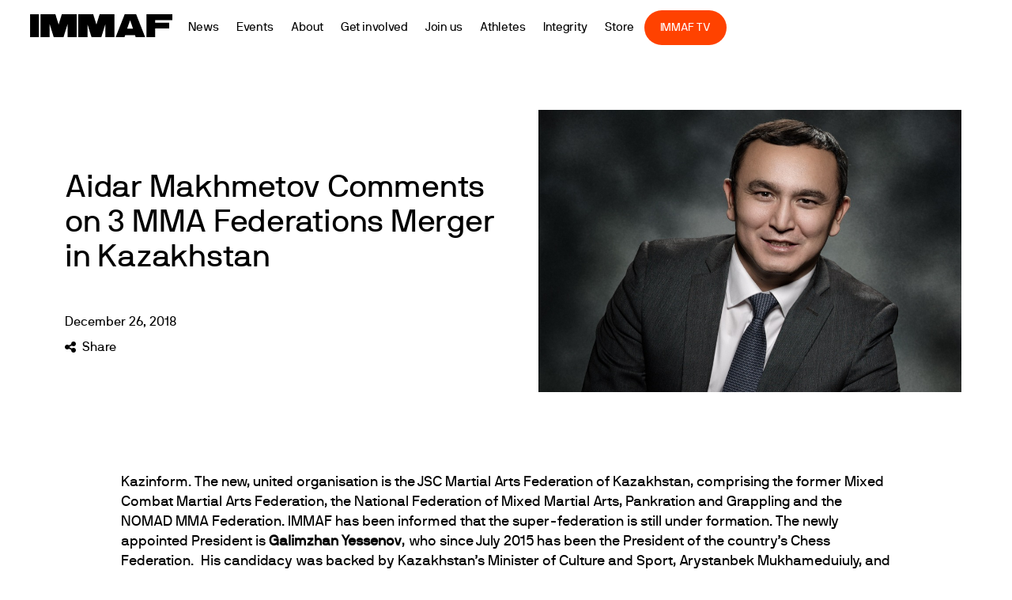

--- FILE ---
content_type: text/html; charset=UTF-8
request_url: https://immaf.org/2018/12/26/aidar-makhmetov-comments-on-3-mma-federations-merger-in-kazakhstan-2/
body_size: 16817
content:
<!DOCTYPE html>
<html lang="en-US">
<head>
        <meta charset="UTF-8">
        <meta name="viewport" content="width=device-width, initial-scale=1, minimum-scale=1">
        <style id="tb_inline_styles" data-no-optimize="1">.tb_animation_on{overflow-x:hidden}.themify_builder .wow{visibility:hidden;animation-fill-mode:both}[data-tf-animation]{will-change:transform,opacity,visibility}.themify_builder .tf_lax_done{transition-duration:.8s;transition-timing-function:cubic-bezier(.165,.84,.44,1)}[data-sticky-active].tb_sticky_scroll_active{z-index:1}[data-sticky-active].tb_sticky_scroll_active .hide-on-stick{display:none}@media(min-width:1281px){.hide-desktop{width:0!important;height:0!important;padding:0!important;visibility:hidden!important;margin:0!important;display:table-column!important;background:0!important;content-visibility:hidden;overflow:hidden!important}}@media(min-width:769px) and (max-width:1280px){.hide-tablet_landscape{width:0!important;height:0!important;padding:0!important;visibility:hidden!important;margin:0!important;display:table-column!important;background:0!important;content-visibility:hidden;overflow:hidden!important}}@media(min-width:681px) and (max-width:768px){.hide-tablet{width:0!important;height:0!important;padding:0!important;visibility:hidden!important;margin:0!important;display:table-column!important;background:0!important;content-visibility:hidden;overflow:hidden!important}}@media(max-width:680px){.hide-mobile{width:0!important;height:0!important;padding:0!important;visibility:hidden!important;margin:0!important;display:table-column!important;background:0!important;content-visibility:hidden;overflow:hidden!important}}@media(max-width:768px){div.module-gallery-grid{--galn:var(--galt)}}@media(max-width:680px){
                .themify_map.tf_map_loaded{width:100%!important}
                .ui.builder_button,.ui.nav li a{padding:.525em 1.15em}
                .fullheight>.row_inner:not(.tb_col_count_1){min-height:0}
                div.module-gallery-grid{--galn:var(--galm);gap:8px}
            }</style><noscript><style>.themify_builder .wow,.wow .tf_lazy{visibility:visible!important}</style></noscript>        <style id="tf_lazy_common" data-no-optimize="1">
                        img{
                max-width:100%;
                height:auto
            }
                                    :where(.tf_in_flx,.tf_flx){display:inline-flex;flex-wrap:wrap;place-items:center}
            .tf_fa,:is(em,i) tf-lottie{display:inline-block;vertical-align:middle}:is(em,i) tf-lottie{width:1.5em;height:1.5em}.tf_fa{width:1em;height:1em;stroke-width:0;stroke:currentColor;overflow:visible;fill:currentColor;pointer-events:none;text-rendering:optimizeSpeed;buffered-rendering:static}#tf_svg symbol{overflow:visible}:where(.tf_lazy){position:relative;visibility:visible;display:block;opacity:.3}.wow .tf_lazy:not(.tf_swiper-slide){visibility:hidden;opacity:1}div.tf_audio_lazy audio{visibility:hidden;height:0;display:inline}.mejs-container{visibility:visible}.tf_iframe_lazy{transition:opacity .3s ease-in-out;min-height:10px}:where(.tf_flx),.tf_swiper-wrapper{display:flex}.tf_swiper-slide{flex-shrink:0;opacity:0;width:100%;height:100%}.tf_swiper-wrapper>br,.tf_lazy.tf_swiper-wrapper .tf_lazy:after,.tf_lazy.tf_swiper-wrapper .tf_lazy:before{display:none}.tf_lazy:after,.tf_lazy:before{content:'';display:inline-block;position:absolute;width:10px!important;height:10px!important;margin:0 3px;top:50%!important;inset-inline:auto 50%!important;border-radius:100%;background-color:currentColor;visibility:visible;animation:tf-hrz-loader infinite .75s cubic-bezier(.2,.68,.18,1.08)}.tf_lazy:after{width:6px!important;height:6px!important;inset-inline:50% auto!important;margin-top:3px;animation-delay:-.4s}@keyframes tf-hrz-loader{0%,100%{transform:scale(1);opacity:1}50%{transform:scale(.1);opacity:.6}}.tf_lazy_lightbox{position:fixed;background:rgba(11,11,11,.8);color:#ccc;top:0;left:0;display:flex;align-items:center;justify-content:center;z-index:999}.tf_lazy_lightbox .tf_lazy:after,.tf_lazy_lightbox .tf_lazy:before{background:#fff}.tf_vd_lazy,tf-lottie{display:flex;flex-wrap:wrap}tf-lottie{aspect-ratio:1.777}.tf_w.tf_vd_lazy video{width:100%;height:auto;position:static;object-fit:cover}
        </style>
        <link type="image/png" href="https://immaf.wpengine.com/wp-content/uploads/2019/12/favicon-01.png" rel="apple-touch-icon" /><link type="image/png" href="https://immaf.wpengine.com/wp-content/uploads/2019/12/favicon-01.png" rel="icon" /><meta name='robots' content='index, follow, max-image-preview:large, max-snippet:-1, max-video-preview:-1' />
	<style>img:is([sizes="auto" i], [sizes^="auto," i]) { contain-intrinsic-size: 3000px 1500px }</style>
	
	<!-- This site is optimized with the Yoast SEO plugin v26.8 - https://yoast.com/product/yoast-seo-wordpress/ -->
	<title>IMMAF | Aidar Makhmetov Comments on 3 MMA Federations Merger in Kazakhstan</title>
	<meta name="description" content="Aidar Makhmetov, Honorary President of National Federation of MMA, Pankration and Grappling of Kazakhstan, comments on the merger of three national MMA federations and sport development in Kazakhstan, with backing from the government." />
	<link rel="canonical" href="https://immaf.org/2018/12/26/aidar-makhmetov-comments-on-3-mma-federations-merger-in-kazakhstan-2/" />
	<meta property="og:locale" content="en_US" />
	<meta property="og:type" content="article" />
	<meta property="og:title" content="IMMAF | Aidar Makhmetov Comments on 3 MMA Federations Merger in Kazakhstan" />
	<meta property="og:description" content="Aidar Makhmetov, Honorary President of National Federation of MMA, Pankration and Grappling of Kazakhstan, comments on the merger of three national MMA federations and sport development in Kazakhstan, with backing from the government." />
	<meta property="og:url" content="https://immaf.org/2018/12/26/aidar-makhmetov-comments-on-3-mma-federations-merger-in-kazakhstan-2/" />
	<meta property="og:site_name" content="IMMAF" />
	<meta property="article:publisher" content="https://www.facebook.com/IMMAFed" />
	<meta property="article:published_time" content="2018-12-26T00:00:00+00:00" />
	<meta property="article:modified_time" content="2020-03-21T12:45:58+00:00" />
	<meta property="og:image" content="https://immaf.org/wp-content/uploads/2019/03/IMG_2973-2.jpg" />
	<meta property="og:image:width" content="960" />
	<meta property="og:image:height" content="640" />
	<meta property="og:image:type" content="image/jpeg" />
	<meta name="author" content="Rav" />
	<meta name="twitter:card" content="summary_large_image" />
	<meta name="twitter:creator" content="@immafed" />
	<meta name="twitter:site" content="@immafed" />
	<meta name="twitter:label1" content="Written by" />
	<meta name="twitter:data1" content="Rav" />
	<meta name="twitter:label2" content="Est. reading time" />
	<meta name="twitter:data2" content="2 minutes" />
	<script type="application/ld+json" class="yoast-schema-graph">{"@context":"https://schema.org","@graph":[{"@type":"Article","@id":"https://immaf.org/2018/12/26/aidar-makhmetov-comments-on-3-mma-federations-merger-in-kazakhstan-2/#article","isPartOf":{"@id":"https://immaf.org/2018/12/26/aidar-makhmetov-comments-on-3-mma-federations-merger-in-kazakhstan-2/"},"author":{"name":"Rav","@id":"https://immaf.org/#/schema/person/1f0e5362ae788bad38016f659f29848c"},"headline":"Aidar Makhmetov Comments on 3 MMA Federations Merger in Kazakhstan","datePublished":"2018-12-26T00:00:00+00:00","dateModified":"2020-03-21T12:45:58+00:00","mainEntityOfPage":{"@id":"https://immaf.org/2018/12/26/aidar-makhmetov-comments-on-3-mma-federations-merger-in-kazakhstan-2/"},"wordCount":359,"publisher":{"@id":"https://immaf.org/#organization"},"image":{"@id":"https://immaf.org/2018/12/26/aidar-makhmetov-comments-on-3-mma-federations-merger-in-kazakhstan-2/#primaryimage"},"thumbnailUrl":"https://immaf.org/wp-content/uploads/2019/03/IMG_2973-2.jpg","articleSection":["All News","Governance","Members"],"inLanguage":"en-US"},{"@type":"WebPage","@id":"https://immaf.org/2018/12/26/aidar-makhmetov-comments-on-3-mma-federations-merger-in-kazakhstan-2/","url":"https://immaf.org/2018/12/26/aidar-makhmetov-comments-on-3-mma-federations-merger-in-kazakhstan-2/","name":"IMMAF | Aidar Makhmetov Comments on 3 MMA Federations Merger in Kazakhstan","isPartOf":{"@id":"https://immaf.org/#website"},"primaryImageOfPage":{"@id":"https://immaf.org/2018/12/26/aidar-makhmetov-comments-on-3-mma-federations-merger-in-kazakhstan-2/#primaryimage"},"image":{"@id":"https://immaf.org/2018/12/26/aidar-makhmetov-comments-on-3-mma-federations-merger-in-kazakhstan-2/#primaryimage"},"thumbnailUrl":"https://immaf.org/wp-content/uploads/2019/03/IMG_2973-2.jpg","datePublished":"2018-12-26T00:00:00+00:00","dateModified":"2020-03-21T12:45:58+00:00","description":"Aidar Makhmetov, Honorary President of National Federation of MMA, Pankration and Grappling of Kazakhstan, comments on the merger of three national MMA federations and sport development in Kazakhstan, with backing from the government.","breadcrumb":{"@id":"https://immaf.org/2018/12/26/aidar-makhmetov-comments-on-3-mma-federations-merger-in-kazakhstan-2/#breadcrumb"},"inLanguage":"en-US","potentialAction":[{"@type":"ReadAction","target":["https://immaf.org/2018/12/26/aidar-makhmetov-comments-on-3-mma-federations-merger-in-kazakhstan-2/"]}]},{"@type":"ImageObject","inLanguage":"en-US","@id":"https://immaf.org/2018/12/26/aidar-makhmetov-comments-on-3-mma-federations-merger-in-kazakhstan-2/#primaryimage","url":"https://immaf.org/wp-content/uploads/2019/03/IMG_2973-2.jpg","contentUrl":"https://immaf.org/wp-content/uploads/2019/03/IMG_2973-2.jpg","width":960,"height":640,"caption":""},{"@type":"BreadcrumbList","@id":"https://immaf.org/2018/12/26/aidar-makhmetov-comments-on-3-mma-federations-merger-in-kazakhstan-2/#breadcrumb","itemListElement":[{"@type":"ListItem","position":1,"name":"Home","item":"https://immaf.org/"},{"@type":"ListItem","position":2,"name":"Aidar Makhmetov Comments on 3 MMA Federations Merger in Kazakhstan"}]},{"@type":"WebSite","@id":"https://immaf.org/#website","url":"https://immaf.org/","name":"IMMAF","description":"International Mixed Martial Arts Federation","publisher":{"@id":"https://immaf.org/#organization"},"potentialAction":[{"@type":"SearchAction","target":{"@type":"EntryPoint","urlTemplate":"https://immaf.org/?s={search_term_string}"},"query-input":{"@type":"PropertyValueSpecification","valueRequired":true,"valueName":"search_term_string"}}],"inLanguage":"en-US"},{"@type":"Organization","@id":"https://immaf.org/#organization","name":"IMMAF","url":"https://immaf.org/","logo":{"@type":"ImageObject","inLanguage":"en-US","@id":"https://immaf.org/#/schema/logo/image/","url":"https://immaf.org/wp-content/uploads/2019/12/logo-blk.svg","contentUrl":"https://immaf.org/wp-content/uploads/2019/12/logo-blk.svg","width":1,"height":1,"caption":"IMMAF"},"image":{"@id":"https://immaf.org/#/schema/logo/image/"},"sameAs":["https://www.facebook.com/IMMAFed","https://x.com/immafed","https://www.instagram.com/immafed/"]},{"@type":"Person","@id":"https://immaf.org/#/schema/person/1f0e5362ae788bad38016f659f29848c","name":"Rav","url":"https://immaf.org/author/rav/"}]}</script>
	<!-- / Yoast SEO plugin. -->


<link rel="alternate" type="application/rss+xml" title="IMMAF &raquo; Feed" href="https://immaf.org/feed/" />
<link rel="alternate" type="application/rss+xml" title="IMMAF &raquo; Comments Feed" href="https://immaf.org/comments/feed/" />
<style id='global-styles-inline-css'>
:root{--wp--preset--aspect-ratio--square: 1;--wp--preset--aspect-ratio--4-3: 4/3;--wp--preset--aspect-ratio--3-4: 3/4;--wp--preset--aspect-ratio--3-2: 3/2;--wp--preset--aspect-ratio--2-3: 2/3;--wp--preset--aspect-ratio--16-9: 16/9;--wp--preset--aspect-ratio--9-16: 9/16;--wp--preset--color--black: #000000;--wp--preset--color--cyan-bluish-gray: #abb8c3;--wp--preset--color--white: #ffffff;--wp--preset--color--pale-pink: #f78da7;--wp--preset--color--vivid-red: #cf2e2e;--wp--preset--color--luminous-vivid-orange: #ff6900;--wp--preset--color--luminous-vivid-amber: #fcb900;--wp--preset--color--light-green-cyan: #7bdcb5;--wp--preset--color--vivid-green-cyan: #00d084;--wp--preset--color--pale-cyan-blue: #8ed1fc;--wp--preset--color--vivid-cyan-blue: #0693e3;--wp--preset--color--vivid-purple: #9b51e0;--wp--preset--gradient--vivid-cyan-blue-to-vivid-purple: linear-gradient(135deg,rgba(6,147,227,1) 0%,rgb(155,81,224) 100%);--wp--preset--gradient--light-green-cyan-to-vivid-green-cyan: linear-gradient(135deg,rgb(122,220,180) 0%,rgb(0,208,130) 100%);--wp--preset--gradient--luminous-vivid-amber-to-luminous-vivid-orange: linear-gradient(135deg,rgba(252,185,0,1) 0%,rgba(255,105,0,1) 100%);--wp--preset--gradient--luminous-vivid-orange-to-vivid-red: linear-gradient(135deg,rgba(255,105,0,1) 0%,rgb(207,46,46) 100%);--wp--preset--gradient--very-light-gray-to-cyan-bluish-gray: linear-gradient(135deg,rgb(238,238,238) 0%,rgb(169,184,195) 100%);--wp--preset--gradient--cool-to-warm-spectrum: linear-gradient(135deg,rgb(74,234,220) 0%,rgb(151,120,209) 20%,rgb(207,42,186) 40%,rgb(238,44,130) 60%,rgb(251,105,98) 80%,rgb(254,248,76) 100%);--wp--preset--gradient--blush-light-purple: linear-gradient(135deg,rgb(255,206,236) 0%,rgb(152,150,240) 100%);--wp--preset--gradient--blush-bordeaux: linear-gradient(135deg,rgb(254,205,165) 0%,rgb(254,45,45) 50%,rgb(107,0,62) 100%);--wp--preset--gradient--luminous-dusk: linear-gradient(135deg,rgb(255,203,112) 0%,rgb(199,81,192) 50%,rgb(65,88,208) 100%);--wp--preset--gradient--pale-ocean: linear-gradient(135deg,rgb(255,245,203) 0%,rgb(182,227,212) 50%,rgb(51,167,181) 100%);--wp--preset--gradient--electric-grass: linear-gradient(135deg,rgb(202,248,128) 0%,rgb(113,206,126) 100%);--wp--preset--gradient--midnight: linear-gradient(135deg,rgb(2,3,129) 0%,rgb(40,116,252) 100%);--wp--preset--font-size--small: 13px;--wp--preset--font-size--medium: clamp(14px, 0.875rem + ((1vw - 3.2px) * 0.469), 20px);--wp--preset--font-size--large: clamp(22.041px, 1.378rem + ((1vw - 3.2px) * 1.091), 36px);--wp--preset--font-size--x-large: clamp(25.014px, 1.563rem + ((1vw - 3.2px) * 1.327), 42px);--wp--preset--font-family--system-font: -apple-system,BlinkMacSystemFont,"Segoe UI",Roboto,Oxygen-Sans,Ubuntu,Cantarell,"Helvetica Neue",sans-serif;--wp--preset--spacing--20: 0.44rem;--wp--preset--spacing--30: 0.67rem;--wp--preset--spacing--40: 1rem;--wp--preset--spacing--50: 1.5rem;--wp--preset--spacing--60: 2.25rem;--wp--preset--spacing--70: 3.38rem;--wp--preset--spacing--80: 5.06rem;--wp--preset--shadow--natural: 6px 6px 9px rgba(0, 0, 0, 0.2);--wp--preset--shadow--deep: 12px 12px 50px rgba(0, 0, 0, 0.4);--wp--preset--shadow--sharp: 6px 6px 0px rgba(0, 0, 0, 0.2);--wp--preset--shadow--outlined: 6px 6px 0px -3px rgba(255, 255, 255, 1), 6px 6px rgba(0, 0, 0, 1);--wp--preset--shadow--crisp: 6px 6px 0px rgba(0, 0, 0, 1);}:where(body) { margin: 0; }.wp-site-blocks > .alignleft { float: left; margin-right: 2em; }.wp-site-blocks > .alignright { float: right; margin-left: 2em; }.wp-site-blocks > .aligncenter { justify-content: center; margin-left: auto; margin-right: auto; }:where(.wp-site-blocks) > * { margin-block-start: 24px; margin-block-end: 0; }:where(.wp-site-blocks) > :first-child { margin-block-start: 0; }:where(.wp-site-blocks) > :last-child { margin-block-end: 0; }:root { --wp--style--block-gap: 24px; }:root :where(.is-layout-flow) > :first-child{margin-block-start: 0;}:root :where(.is-layout-flow) > :last-child{margin-block-end: 0;}:root :where(.is-layout-flow) > *{margin-block-start: 24px;margin-block-end: 0;}:root :where(.is-layout-constrained) > :first-child{margin-block-start: 0;}:root :where(.is-layout-constrained) > :last-child{margin-block-end: 0;}:root :where(.is-layout-constrained) > *{margin-block-start: 24px;margin-block-end: 0;}:root :where(.is-layout-flex){gap: 24px;}:root :where(.is-layout-grid){gap: 24px;}.is-layout-flow > .alignleft{float: left;margin-inline-start: 0;margin-inline-end: 2em;}.is-layout-flow > .alignright{float: right;margin-inline-start: 2em;margin-inline-end: 0;}.is-layout-flow > .aligncenter{margin-left: auto !important;margin-right: auto !important;}.is-layout-constrained > .alignleft{float: left;margin-inline-start: 0;margin-inline-end: 2em;}.is-layout-constrained > .alignright{float: right;margin-inline-start: 2em;margin-inline-end: 0;}.is-layout-constrained > .aligncenter{margin-left: auto !important;margin-right: auto !important;}.is-layout-constrained > :where(:not(.alignleft):not(.alignright):not(.alignfull)){margin-left: auto !important;margin-right: auto !important;}body .is-layout-flex{display: flex;}.is-layout-flex{flex-wrap: wrap;align-items: center;}.is-layout-flex > :is(*, div){margin: 0;}body .is-layout-grid{display: grid;}.is-layout-grid > :is(*, div){margin: 0;}body{font-family: var(--wp--preset--font-family--system-font);font-size: var(--wp--preset--font-size--medium);line-height: 1.6;padding-top: 0px;padding-right: 0px;padding-bottom: 0px;padding-left: 0px;}a:where(:not(.wp-element-button)){text-decoration: underline;}:root :where(.wp-element-button, .wp-block-button__link){background-color: #32373c;border-width: 0;color: #fff;font-family: inherit;font-size: inherit;line-height: inherit;padding: calc(0.667em + 2px) calc(1.333em + 2px);text-decoration: none;}.has-black-color{color: var(--wp--preset--color--black) !important;}.has-cyan-bluish-gray-color{color: var(--wp--preset--color--cyan-bluish-gray) !important;}.has-white-color{color: var(--wp--preset--color--white) !important;}.has-pale-pink-color{color: var(--wp--preset--color--pale-pink) !important;}.has-vivid-red-color{color: var(--wp--preset--color--vivid-red) !important;}.has-luminous-vivid-orange-color{color: var(--wp--preset--color--luminous-vivid-orange) !important;}.has-luminous-vivid-amber-color{color: var(--wp--preset--color--luminous-vivid-amber) !important;}.has-light-green-cyan-color{color: var(--wp--preset--color--light-green-cyan) !important;}.has-vivid-green-cyan-color{color: var(--wp--preset--color--vivid-green-cyan) !important;}.has-pale-cyan-blue-color{color: var(--wp--preset--color--pale-cyan-blue) !important;}.has-vivid-cyan-blue-color{color: var(--wp--preset--color--vivid-cyan-blue) !important;}.has-vivid-purple-color{color: var(--wp--preset--color--vivid-purple) !important;}.has-black-background-color{background-color: var(--wp--preset--color--black) !important;}.has-cyan-bluish-gray-background-color{background-color: var(--wp--preset--color--cyan-bluish-gray) !important;}.has-white-background-color{background-color: var(--wp--preset--color--white) !important;}.has-pale-pink-background-color{background-color: var(--wp--preset--color--pale-pink) !important;}.has-vivid-red-background-color{background-color: var(--wp--preset--color--vivid-red) !important;}.has-luminous-vivid-orange-background-color{background-color: var(--wp--preset--color--luminous-vivid-orange) !important;}.has-luminous-vivid-amber-background-color{background-color: var(--wp--preset--color--luminous-vivid-amber) !important;}.has-light-green-cyan-background-color{background-color: var(--wp--preset--color--light-green-cyan) !important;}.has-vivid-green-cyan-background-color{background-color: var(--wp--preset--color--vivid-green-cyan) !important;}.has-pale-cyan-blue-background-color{background-color: var(--wp--preset--color--pale-cyan-blue) !important;}.has-vivid-cyan-blue-background-color{background-color: var(--wp--preset--color--vivid-cyan-blue) !important;}.has-vivid-purple-background-color{background-color: var(--wp--preset--color--vivid-purple) !important;}.has-black-border-color{border-color: var(--wp--preset--color--black) !important;}.has-cyan-bluish-gray-border-color{border-color: var(--wp--preset--color--cyan-bluish-gray) !important;}.has-white-border-color{border-color: var(--wp--preset--color--white) !important;}.has-pale-pink-border-color{border-color: var(--wp--preset--color--pale-pink) !important;}.has-vivid-red-border-color{border-color: var(--wp--preset--color--vivid-red) !important;}.has-luminous-vivid-orange-border-color{border-color: var(--wp--preset--color--luminous-vivid-orange) !important;}.has-luminous-vivid-amber-border-color{border-color: var(--wp--preset--color--luminous-vivid-amber) !important;}.has-light-green-cyan-border-color{border-color: var(--wp--preset--color--light-green-cyan) !important;}.has-vivid-green-cyan-border-color{border-color: var(--wp--preset--color--vivid-green-cyan) !important;}.has-pale-cyan-blue-border-color{border-color: var(--wp--preset--color--pale-cyan-blue) !important;}.has-vivid-cyan-blue-border-color{border-color: var(--wp--preset--color--vivid-cyan-blue) !important;}.has-vivid-purple-border-color{border-color: var(--wp--preset--color--vivid-purple) !important;}.has-vivid-cyan-blue-to-vivid-purple-gradient-background{background: var(--wp--preset--gradient--vivid-cyan-blue-to-vivid-purple) !important;}.has-light-green-cyan-to-vivid-green-cyan-gradient-background{background: var(--wp--preset--gradient--light-green-cyan-to-vivid-green-cyan) !important;}.has-luminous-vivid-amber-to-luminous-vivid-orange-gradient-background{background: var(--wp--preset--gradient--luminous-vivid-amber-to-luminous-vivid-orange) !important;}.has-luminous-vivid-orange-to-vivid-red-gradient-background{background: var(--wp--preset--gradient--luminous-vivid-orange-to-vivid-red) !important;}.has-very-light-gray-to-cyan-bluish-gray-gradient-background{background: var(--wp--preset--gradient--very-light-gray-to-cyan-bluish-gray) !important;}.has-cool-to-warm-spectrum-gradient-background{background: var(--wp--preset--gradient--cool-to-warm-spectrum) !important;}.has-blush-light-purple-gradient-background{background: var(--wp--preset--gradient--blush-light-purple) !important;}.has-blush-bordeaux-gradient-background{background: var(--wp--preset--gradient--blush-bordeaux) !important;}.has-luminous-dusk-gradient-background{background: var(--wp--preset--gradient--luminous-dusk) !important;}.has-pale-ocean-gradient-background{background: var(--wp--preset--gradient--pale-ocean) !important;}.has-electric-grass-gradient-background{background: var(--wp--preset--gradient--electric-grass) !important;}.has-midnight-gradient-background{background: var(--wp--preset--gradient--midnight) !important;}.has-small-font-size{font-size: var(--wp--preset--font-size--small) !important;}.has-medium-font-size{font-size: var(--wp--preset--font-size--medium) !important;}.has-large-font-size{font-size: var(--wp--preset--font-size--large) !important;}.has-x-large-font-size{font-size: var(--wp--preset--font-size--x-large) !important;}.has-system-font-font-family{font-family: var(--wp--preset--font-family--system-font) !important;}
:root :where(.wp-block-pullquote){font-size: clamp(0.984em, 0.984rem + ((1vw - 0.2em) * 0.645), 1.5em);line-height: 1.6;}
</style>
<link rel="preload" href="https://immaf.org/wp-content/plugins/menu-image/includes/css/menu-image.css?ver=3.13" as="style"><link rel='stylesheet' id='menu-image-css' href='https://immaf.org/wp-content/plugins/menu-image/includes/css/menu-image.css?ver=3.13' media='all' />
<link rel="preload" href="https://immaf.org/wp-includes/css/dashicons.min.css?ver=6.8.3" as="style"><link rel='stylesheet' id='dashicons-css' href='https://immaf.org/wp-includes/css/dashicons.min.css?ver=6.8.3' media='all' />
<script src="https://immaf.org/wp-includes/js/jquery/jquery.min.js?ver=3.7.1" id="jquery-core-js"></script>
<script src="https://immaf.org/wp-includes/js/jquery/jquery-migrate.min.js?ver=3.4.1" id="jquery-migrate-js"></script>
<script id="jsjoomsportlivemacthes-js-extra">
var jslAjax = {"ajax_url":"https:\/\/immaf.org\/wp-admin\/admin-ajax.php"};
</script>
<script src="https://immaf.org/wp-content/plugins/joomsport-sports-league-results-management/includes/../sportleague/assets/js/joomsport_live.js?ver=6.8.3" id="jsjoomsportlivemacthes-js"></script>
<link rel="https://api.w.org/" href="https://immaf.org/wp-json/" /><link rel="alternate" title="JSON" type="application/json" href="https://immaf.org/wp-json/wp/v2/posts/26368" /><link rel="EditURI" type="application/rsd+xml" title="RSD" href="https://immaf.org/xmlrpc.php?rsd" />
<link rel='shortlink' href='https://immaf.org/?p=26368' />
<link rel="alternate" title="oEmbed (JSON)" type="application/json+oembed" href="https://immaf.org/wp-json/oembed/1.0/embed?url=https%3A%2F%2Fimmaf.org%2F2018%2F12%2F26%2Faidar-makhmetov-comments-on-3-mma-federations-merger-in-kazakhstan-2%2F" />
<link rel="alternate" title="oEmbed (XML)" type="text/xml+oembed" href="https://immaf.org/wp-json/oembed/1.0/embed?url=https%3A%2F%2Fimmaf.org%2F2018%2F12%2F26%2Faidar-makhmetov-comments-on-3-mma-federations-merger-in-kazakhstan-2%2F&#038;format=xml" />
<script type="text/javascript">
                var ajaxurl = "https://immaf.org/wp-admin/admin-ajax.php";
              </script>
	<style>
	@keyframes themifyAnimatedBG{
		0%{background-color:#33baab}100%{background-color:#e33b9e}50%{background-color:#4961d7}33.3%{background-color:#2ea85c}25%{background-color:#2bb8ed}20%{background-color:#dd5135}
	}
	.module_row.animated-bg{
		animation:themifyAnimatedBG 30000ms infinite alternate
	}
	</style>
	<link rel="stylesheet" href="https://immaf.wpengine.com/wp-content/themes/themify-ultra/themify/fontawesome/css/font-awesome.min.css?ver=4.8.2">

<meta name="google-site-verification" content="7aUgEMvRSnuuT7lMN6iJbV6Ek5swe_w-9_fths8hUDc" />

<!-- Global site tag (gtag.js) - Google Analytics -->
<script async src="https://www.googletagmanager.com/gtag/js?id=UA-163225219-1"></script>
<script>
  window.dataLayer = window.dataLayer || [];
  function gtag(){dataLayer.push(arguments);}
  gtag('js', new Date());

  gtag('config', 'UA-163225219-1');
</script>

<!-- Global site tag (gtag.js) - Google Analytics -->
<script async src="https://www.googletagmanager.com/gtag/js?id=UA-163225219-2"></script>
<script>
  window.dataLayer = window.dataLayer || [];
  function gtag(){dataLayer.push(arguments);}
  gtag('js', new Date());

  gtag('config', 'UA-163225219-2');
</script>

<script async src="https://pagead2.googlesyndication.com/pagead/js/adsbygoogle.js?client=ca-pub-8333979062343972"
     crossorigin="anonymous"></script><link rel="prefetch" href="https://immaf.org/wp-content/themes/themify-ultra/js/themify-script.js?ver=8.0.5" as="script" fetchpriority="low"><link rel="prefetch" href="https://immaf.org/wp-content/themes/themify-ultra/themify/js/modules/themify-sidemenu.js?ver=8.1.7" as="script" fetchpriority="low"><link rel="preload" href="https://immaf.wpengine.com/wp-content/uploads/2019/12/logo-blk.svg" as="image"><link rel="preload" href="https://immaf.org/wp-content/themes/themify-ultra/themify/themify-builder/js/themify-builder-script.js?ver=8.1.7" as="script" fetchpriority="low"><style id="tf_gf_fonts_style">@font-face{font-family:'Public Sans';font-style:italic;font-display:swap;src:url(https://fonts.gstatic.com/s/publicsans/v21/ijwTs572Xtc6ZYQws9YVwnNDTJPax9k0.woff2) format('woff2');unicode-range:U+0102-0103,U+0110-0111,U+0128-0129,U+0168-0169,U+01A0-01A1,U+01AF-01B0,U+0300-0301,U+0303-0304,U+0308-0309,U+0323,U+0329,U+1EA0-1EF9,U+20AB;}@font-face{font-family:'Public Sans';font-style:italic;font-display:swap;src:url(https://fonts.gstatic.com/s/publicsans/v21/ijwTs572Xtc6ZYQws9YVwnNDTJLax9k0.woff2) format('woff2');unicode-range:U+0100-02BA,U+02BD-02C5,U+02C7-02CC,U+02CE-02D7,U+02DD-02FF,U+0304,U+0308,U+0329,U+1D00-1DBF,U+1E00-1E9F,U+1EF2-1EFF,U+2020,U+20A0-20AB,U+20AD-20C0,U+2113,U+2C60-2C7F,U+A720-A7FF;}@font-face{font-family:'Public Sans';font-style:italic;font-display:swap;src:url(https://fonts.gstatic.com/s/publicsans/v21/ijwTs572Xtc6ZYQws9YVwnNDTJzaxw.woff2) format('woff2');unicode-range:U+0000-00FF,U+0131,U+0152-0153,U+02BB-02BC,U+02C6,U+02DA,U+02DC,U+0304,U+0308,U+0329,U+2000-206F,U+20AC,U+2122,U+2191,U+2193,U+2212,U+2215,U+FEFF,U+FFFD;}@font-face{font-family:'Public Sans';font-style:italic;font-weight:600;font-display:swap;src:url(https://fonts.gstatic.com/s/publicsans/v21/ijwTs572Xtc6ZYQws9YVwnNDTJPax9k0.woff2) format('woff2');unicode-range:U+0102-0103,U+0110-0111,U+0128-0129,U+0168-0169,U+01A0-01A1,U+01AF-01B0,U+0300-0301,U+0303-0304,U+0308-0309,U+0323,U+0329,U+1EA0-1EF9,U+20AB;}@font-face{font-family:'Public Sans';font-style:italic;font-weight:600;font-display:swap;src:url(https://fonts.gstatic.com/s/publicsans/v21/ijwTs572Xtc6ZYQws9YVwnNDTJLax9k0.woff2) format('woff2');unicode-range:U+0100-02BA,U+02BD-02C5,U+02C7-02CC,U+02CE-02D7,U+02DD-02FF,U+0304,U+0308,U+0329,U+1D00-1DBF,U+1E00-1E9F,U+1EF2-1EFF,U+2020,U+20A0-20AB,U+20AD-20C0,U+2113,U+2C60-2C7F,U+A720-A7FF;}@font-face{font-family:'Public Sans';font-style:italic;font-weight:600;font-display:swap;src:url(https://fonts.gstatic.com/s/publicsans/v21/ijwTs572Xtc6ZYQws9YVwnNDTJzaxw.woff2) format('woff2');unicode-range:U+0000-00FF,U+0131,U+0152-0153,U+02BB-02BC,U+02C6,U+02DA,U+02DC,U+0304,U+0308,U+0329,U+2000-206F,U+20AC,U+2122,U+2191,U+2193,U+2212,U+2215,U+FEFF,U+FFFD;}@font-face{font-family:'Public Sans';font-style:italic;font-weight:700;font-display:swap;src:url(https://fonts.gstatic.com/s/publicsans/v21/ijwTs572Xtc6ZYQws9YVwnNDTJPax9k0.woff2) format('woff2');unicode-range:U+0102-0103,U+0110-0111,U+0128-0129,U+0168-0169,U+01A0-01A1,U+01AF-01B0,U+0300-0301,U+0303-0304,U+0308-0309,U+0323,U+0329,U+1EA0-1EF9,U+20AB;}@font-face{font-family:'Public Sans';font-style:italic;font-weight:700;font-display:swap;src:url(https://fonts.gstatic.com/s/publicsans/v21/ijwTs572Xtc6ZYQws9YVwnNDTJLax9k0.woff2) format('woff2');unicode-range:U+0100-02BA,U+02BD-02C5,U+02C7-02CC,U+02CE-02D7,U+02DD-02FF,U+0304,U+0308,U+0329,U+1D00-1DBF,U+1E00-1E9F,U+1EF2-1EFF,U+2020,U+20A0-20AB,U+20AD-20C0,U+2113,U+2C60-2C7F,U+A720-A7FF;}@font-face{font-family:'Public Sans';font-style:italic;font-weight:700;font-display:swap;src:url(https://fonts.gstatic.com/s/publicsans/v21/ijwTs572Xtc6ZYQws9YVwnNDTJzaxw.woff2) format('woff2');unicode-range:U+0000-00FF,U+0131,U+0152-0153,U+02BB-02BC,U+02C6,U+02DA,U+02DC,U+0304,U+0308,U+0329,U+2000-206F,U+20AC,U+2122,U+2191,U+2193,U+2212,U+2215,U+FEFF,U+FFFD;}@font-face{font-family:'Public Sans';font-display:swap;src:url(https://fonts.gstatic.com/s/publicsans/v21/ijwRs572Xtc6ZYQws9YVwnNJfJ7Cww.woff2) format('woff2');unicode-range:U+0102-0103,U+0110-0111,U+0128-0129,U+0168-0169,U+01A0-01A1,U+01AF-01B0,U+0300-0301,U+0303-0304,U+0308-0309,U+0323,U+0329,U+1EA0-1EF9,U+20AB;}@font-face{font-family:'Public Sans';font-display:swap;src:url(https://fonts.gstatic.com/s/publicsans/v21/ijwRs572Xtc6ZYQws9YVwnNIfJ7Cww.woff2) format('woff2');unicode-range:U+0100-02BA,U+02BD-02C5,U+02C7-02CC,U+02CE-02D7,U+02DD-02FF,U+0304,U+0308,U+0329,U+1D00-1DBF,U+1E00-1E9F,U+1EF2-1EFF,U+2020,U+20A0-20AB,U+20AD-20C0,U+2113,U+2C60-2C7F,U+A720-A7FF;}@font-face{font-family:'Public Sans';font-display:swap;src:url(https://fonts.gstatic.com/s/publicsans/v21/ijwRs572Xtc6ZYQws9YVwnNGfJ4.woff2) format('woff2');unicode-range:U+0000-00FF,U+0131,U+0152-0153,U+02BB-02BC,U+02C6,U+02DA,U+02DC,U+0304,U+0308,U+0329,U+2000-206F,U+20AC,U+2122,U+2191,U+2193,U+2212,U+2215,U+FEFF,U+FFFD;}@font-face{font-family:'Public Sans';font-weight:600;font-display:swap;src:url(https://fonts.gstatic.com/s/publicsans/v21/ijwRs572Xtc6ZYQws9YVwnNJfJ7Cww.woff2) format('woff2');unicode-range:U+0102-0103,U+0110-0111,U+0128-0129,U+0168-0169,U+01A0-01A1,U+01AF-01B0,U+0300-0301,U+0303-0304,U+0308-0309,U+0323,U+0329,U+1EA0-1EF9,U+20AB;}@font-face{font-family:'Public Sans';font-weight:600;font-display:swap;src:url(https://fonts.gstatic.com/s/publicsans/v21/ijwRs572Xtc6ZYQws9YVwnNIfJ7Cww.woff2) format('woff2');unicode-range:U+0100-02BA,U+02BD-02C5,U+02C7-02CC,U+02CE-02D7,U+02DD-02FF,U+0304,U+0308,U+0329,U+1D00-1DBF,U+1E00-1E9F,U+1EF2-1EFF,U+2020,U+20A0-20AB,U+20AD-20C0,U+2113,U+2C60-2C7F,U+A720-A7FF;}@font-face{font-family:'Public Sans';font-weight:600;font-display:swap;src:url(https://fonts.gstatic.com/s/publicsans/v21/ijwRs572Xtc6ZYQws9YVwnNGfJ4.woff2) format('woff2');unicode-range:U+0000-00FF,U+0131,U+0152-0153,U+02BB-02BC,U+02C6,U+02DA,U+02DC,U+0304,U+0308,U+0329,U+2000-206F,U+20AC,U+2122,U+2191,U+2193,U+2212,U+2215,U+FEFF,U+FFFD;}@font-face{font-family:'Public Sans';font-weight:700;font-display:swap;src:url(https://fonts.gstatic.com/s/publicsans/v21/ijwRs572Xtc6ZYQws9YVwnNJfJ7Cww.woff2) format('woff2');unicode-range:U+0102-0103,U+0110-0111,U+0128-0129,U+0168-0169,U+01A0-01A1,U+01AF-01B0,U+0300-0301,U+0303-0304,U+0308-0309,U+0323,U+0329,U+1EA0-1EF9,U+20AB;}@font-face{font-family:'Public Sans';font-weight:700;font-display:swap;src:url(https://fonts.gstatic.com/s/publicsans/v21/ijwRs572Xtc6ZYQws9YVwnNIfJ7Cww.woff2) format('woff2');unicode-range:U+0100-02BA,U+02BD-02C5,U+02C7-02CC,U+02CE-02D7,U+02DD-02FF,U+0304,U+0308,U+0329,U+1D00-1DBF,U+1E00-1E9F,U+1EF2-1EFF,U+2020,U+20A0-20AB,U+20AD-20C0,U+2113,U+2C60-2C7F,U+A720-A7FF;}@font-face{font-family:'Public Sans';font-weight:700;font-display:swap;src:url(https://fonts.gstatic.com/s/publicsans/v21/ijwRs572Xtc6ZYQws9YVwnNGfJ4.woff2) format('woff2');unicode-range:U+0000-00FF,U+0131,U+0152-0153,U+02BB-02BC,U+02C6,U+02DA,U+02DC,U+0304,U+0308,U+0329,U+2000-206F,U+20AC,U+2122,U+2191,U+2193,U+2212,U+2215,U+FEFF,U+FFFD;}</style><link rel="preload" fetchpriority="high" href="https://immaf.org/wp-content/uploads/themify-concate/3204708727/themify-410756271.css" as="style"><link fetchpriority="high" id="themify_concate-css" rel="stylesheet" href="https://immaf.org/wp-content/uploads/themify-concate/3204708727/themify-410756271.css"><link rel="preconnect" href="https://www.google-analytics.com"></head>
<body class="wp-singular post-template-default single single-post postid-26368 single-format-standard wp-theme-themify-ultra skin-default sidebar-none default_width no-home tb_animation_on ready-view header-horizontal fixed-header-enabled footer-none tagline-off social-widget-off search-off menu-slidein-right footer-off header-widgets-off single-fullwidth-layout sidemenu-active no-rounded-image no-rounded-input">
<a class="screen-reader-text skip-to-content" href="#tbp_content">Skip to content</a><svg id="tf_svg" style="display:none"><defs><symbol id="tf-fab-instagram" viewBox="0 0 32 32"><path d="M14 8.81q3 0 5.1 2.1t2.09 5.1-2.1 5.08T14 23.2t-5.1-2.1T6.82 16t2.1-5.1T14 8.82zm0 11.88q1.94 0 3.31-1.38T18.7 16t-1.38-3.31T14 11.3t-3.31 1.38T9.3 16t1.38 3.31T14 20.7zM23.13 8.5q0 .69-.47 1.19t-1.16.5-1.19-.5-.5-1.19.5-1.16 1.19-.46 1.16.46.46 1.16zm4.8 1.75Q28 11.94 28 16t-.06 5.75q-.19 3.81-2.28 5.9t-5.9 2.23Q18.05 30 14 30t-5.75-.13q-3.81-.18-5.87-2.25-.82-.75-1.32-1.75t-.72-1.93-.21-2.2Q0 20.07 0 16t.13-5.81Q.3 6.44 2.38 4.37q2.06-2.12 5.87-2.31Q9.94 2 14 2t5.75.06q3.81.19 5.9 2.28t2.29 5.9zm-3 14q.2-.5.32-1.28t.19-1.88.06-1.78V12.7l-.06-1.78-.19-1.88-.31-1.28q-.75-1.94-2.69-2.69-.5-.18-1.28-.31t-1.88-.19-1.75-.06H10.7l-1.78.06-1.88.19-1.28.31q-1.94.75-2.69 2.7-.18.5-.31 1.27t-.19 1.88-.06 1.75v6l.03 1.53.1 1.6.18 1.34.25 1.12q.82 1.94 2.69 2.69.5.19 1.28.31t1.88.19 1.75.06h6.65l1.78-.06 1.88-.19 1.28-.31q1.94-.81 2.69-2.69z"/></symbol><symbol id="tf-ti-facebook" viewBox="0 0 32 32"><path d="M23.44 10.5h-5V7.75c0-1.44.19-2.25 2.25-2.25h2.75V0H19c-5.31 0-7.13 2.69-7.13 7.19v3.31h-3.3V16h3.3v16h6.57V16h4.44z"/></symbol><symbol id="tf-fas-tv" viewBox="0 0 40 32"><path d="M37 0q1.25 0 2.13.88T40 3v20q0 1.25-.88 2.13T37 26H22.31v2h10q.81 0 1.4.6t.6 1.4-.6 1.4-1.4.6h-24q-.81 0-1.4-.6T6.3 30t.6-1.4 1.4-.6h10v-2H3q-1.25 0-2.13-.88T0 23V3Q0 1.75.87.87T3 0h34zm-1 22V4H4v18h32z"/></symbol><style id="tf_fonts_style">.tf_fa.tf-fas-tv{width:1.25em}</style></defs></svg><script> </script><noscript><iframe data-no-script src="https://www.googletagmanager.com/ns.html?id=GTM-G-TVEVZTJYZR" height="0" width="0" style="display:none"></iframe></noscript><script async data-no-optimize="1" data-noptimize="1" data-cfasync="false" data-ga="G-TVEVZTJYZR" src="[data-uri]"></script><script async data-no-optimize="1" data-noptimize="1" data-cfasync="false" src="https://www.googletagmanager.com/gtag/js?id=G-TVEVZTJYZR"></script><div id="pagewrap" class="tf_box hfeed site">
					<div id="headerwrap"  class=' tf_box'>

			
			                                                    <div class="header-icons tf_hide">
                                <a id="menu-icon" class="tf_inline_b tf_text_dec" href="#mobile-menu" aria-label="Menu"><span class="menu-icon-inner tf_inline_b tf_vmiddle tf_overflow"></span><span class="screen-reader-text">Menu</span></a>
				                            </div>
                        
			<header id="header" class="tf_box pagewidth tf_clearfix" itemscope="itemscope" itemtype="https://schema.org/WPHeader">

	            
	            <div class="header-bar tf_box">
				    <div id="site-logo"><a href="/home" title="IMMAF"><img  src="https://immaf.wpengine.com/wp-content/uploads/2019/12/logo-blk.svg" alt="IMMAF" class="site-logo-image" width="180" data-tf-not-load="1" fetchpriority="high"></a></div>				</div>
				<!-- /.header-bar -->

									<div id="mobile-menu" class="sidemenu sidemenu-off tf_scrollbar">
												<!-- hook content: themify_mobile_menu_start --><div class="tb_layout_part_wrap tf_w">
<!--themify_builder_content-->
    <div  class="themify_builder_content themify_builder_content-57453 themify_builder not_editable_builder" data-postid="57453">
                        <div  data-css_id="hmok622" data-lazy="1" class="module_row themify_builder_row fullwidth tb_hmok622 tb_first tf_w hide-desktop hide-tablet hide-tablet_landscape">
                        <div class="row_inner col_align_top tb_col_count_1 tf_box tf_rel">
                        <div  data-lazy="1" class="module_column tb-column col-full tb_abrg623 first">
                    <!-- module image -->
<div  class="module module-image tb_k3xt397 image-top   tf_mw" data-lazy="1">
        <div class="image-wrap tf_rel tf_mw">
            <a href="/home">
                   <img src="/wp-content/uploads/2019/12/icon-white-menu.svg" width="44" title="Aidar Makhmetov Comments on 3 MMA Federations Merger in Kazakhstan" alt="Aidar Makhmetov Comments on 3 MMA Federations Merger in Kazakhstan">        </a>
    
        </div>
    <!-- /image-wrap -->
    
        </div>
<!-- /module image -->        </div>
                        </div>
        </div>
            </div>
<!--/themify_builder_content-->
</div>
<!-- /hook content: themify_mobile_menu_start -->
						<div class="navbar-wrapper tf_clearfix">
                            														
							
							
							<nav id="main-nav-wrap" itemscope="itemscope" itemtype="https://schema.org/SiteNavigationElement">
								<ul id="main-nav" class="main-nav tf_clearfix tf_box"><li  id="menu-item-34881" class="menu-item-page-34860 menu-item menu-item-type-post_type menu-item-object-page menu-item-34881"><a  href="https://immaf.org/news/">News</a> </li>
<li  id="menu-item-41954" class="menu-item-custom-41954 menu-item menu-item-type-custom menu-item-object-custom menu-item-has-children has-sub-menu menu-item-41954" aria-haspopup="true"><a  href="#">Events<span class="child-arrow"></span></a> <ul class="sub-menu"><li  id="menu-item-41955" class="menu-item-custom-41955 menu-item menu-item-type-custom menu-item-object-custom menu-item-41955 menu-custom-41955-parent-41954"><a  href="/events">Listings</a> </li>
<li  id="menu-item-41956" class="menu-item-page-40975 menu-item menu-item-type-post_type menu-item-object-page menu-item-41956 menu-page-40975-parent-41954"><a  href="https://immaf.org/events/host-an-event/">Host an Event</a> </li>
<li  id="menu-item-42217" class="menu-item-page-41943 menu-item menu-item-type-post_type menu-item-object-page menu-item-42217 menu-page-41943-parent-41954"><a  href="https://immaf.org/events/rules-and-policies/">Rules &#038; Policies</a> </li>
<li  id="menu-item-57197" class="menu-item-page-57074 menu-item menu-item-type-post_type menu-item-object-page menu-item-57197 menu-page-57074-parent-41954"><a  href="https://immaf.org/feedback-form/">IMMAF Athletes Commission Feedback</a> </li>
</ul></li>
<li  id="menu-item-232" class="menu-item-custom-232 menu-item menu-item-type-custom menu-item-object-custom menu-item-has-children has-sub-menu menu-item-232" aria-haspopup="true"><a  href="#">About<span class="child-arrow"></span></a> <ul class="sub-menu"><li  id="menu-item-35047" class="menu-item-page-35042 menu-item menu-item-type-post_type menu-item-object-page menu-item-35047 menu-page-35042-parent-232"><a  href="https://immaf.org/about/about-immaf/">About IMMAF</a> </li>
<li  id="menu-item-35426" class="menu-item-page-35411 menu-item menu-item-type-post_type menu-item-object-page menu-item-35426 menu-page-35411-parent-232"><a  href="https://immaf.org/about/what-is-mma/">What is MMA? / Rules</a> </li>
<li  id="menu-item-35053" class="menu-item-page-35049 menu-item menu-item-type-post_type menu-item-object-page menu-item-35053 menu-page-35049-parent-232"><a  href="https://immaf.org/about/who-we-are/">Our Team</a> </li>
<li  id="menu-item-41629" class="menu-item-page-41404 menu-item menu-item-type-post_type menu-item-object-page menu-item-41629 menu-page-41404-parent-232"><a  href="https://immaf.org/about/history/">History</a> </li>
<li  id="menu-item-35067" class="menu-item-page-35062 menu-item menu-item-type-post_type menu-item-object-page menu-item-35067 menu-page-35062-parent-232"><a  href="https://immaf.org/about/national-federations/">National Federations</a> </li>
<li  id="menu-item-40979" class="menu-item-page-40973 menu-item menu-item-type-post_type menu-item-object-page menu-item-40979 menu-page-40973-parent-232"><a  href="https://immaf.org/about/strategic-plan/">Strategic Plan</a> </li>
<li  id="menu-item-35073" class="menu-item-page-35069 menu-item menu-item-type-post_type menu-item-object-page menu-item-35073 menu-page-35069-parent-232"><a  href="https://immaf.org/about/official-documents/">Official Documents</a> </li>
</ul></li>
<li  id="menu-item-233" class="menu-item-custom-233 menu-item menu-item-type-custom menu-item-object-custom menu-item-has-children has-sub-menu menu-item-233" aria-haspopup="true"><a  href="#">Get involved<span class="child-arrow"></span></a> <ul class="sub-menu"><li  id="menu-item-35434" class="menu-item-page-35405 menu-item menu-item-type-post_type menu-item-object-page menu-item-35434 menu-page-35405-parent-233"><a  href="https://immaf.org/get-involved/participant-pathways/">Participant Pathways</a> </li>
<li  id="menu-item-35497" class="menu-item-page-35492 menu-item menu-item-type-post_type menu-item-object-page menu-item-35497 menu-page-35492-parent-233"><a  href="https://immaf.org/get-involved/coaches-area/">Coaches Area</a> </li>
<li  id="menu-item-35507" class="menu-item-page-35502 menu-item menu-item-type-post_type menu-item-object-page menu-item-35507 menu-page-35502-parent-233"><a  href="https://immaf.org/get-involved/officials-area/">Officials Area</a> </li>
<li  id="menu-item-42211" class="menu-item-page-41625 menu-item menu-item-type-post_type menu-item-object-page menu-item-42211 menu-page-41625-parent-233"><a  href="https://immaf.org/get-involved/immaf-volunteer/">IMMAF Volunteer</a> </li>
</ul></li>
<li  id="menu-item-234" class="menu-item-custom-234 menu-item menu-item-type-custom menu-item-object-custom menu-item-has-children has-sub-menu menu-item-234" aria-haspopup="true"><a  href="#">Join us<span class="child-arrow"></span></a> <ul class="sub-menu"><li  id="menu-item-35542" class="menu-item-page-35535 menu-item menu-item-type-post_type menu-item-object-page menu-item-35542 menu-page-35535-parent-234"><a  href="https://immaf.org/join-us/membership/">Membership</a> </li>
<li  id="menu-item-35524" class="menu-item-page-35519 menu-item menu-item-type-post_type menu-item-object-page menu-item-35524 menu-page-35519-parent-234"><a  href="https://immaf.org/join-us/how-to-apply-federations/">How To Apply – Federations</a> </li>
<li  id="menu-item-35874" class="menu-item-page-35527 menu-item menu-item-type-post_type menu-item-object-page menu-item-35874 menu-page-35527-parent-234"><a  href="https://immaf.org/join-us/how-to-apply-individuals/">How To Apply – Individuals</a> </li>
</ul></li>
<li  id="menu-item-34999" class="menu-item-custom-34999 menu-item menu-item-type-custom menu-item-object-custom menu-item-has-children has-sub-menu menu-item-34999" aria-haspopup="true"><a  href="#">Athletes<span class="child-arrow"></span></a> <ul class="sub-menu"><li  id="menu-item-35566" class="menu-item-page-35556 menu-item menu-item-type-post_type menu-item-object-page menu-item-35566 menu-page-35556-parent-34999"><a  href="https://immaf.org/athletes/rankings/">Rankings</a> </li>
<li  id="menu-item-50577" class="menu-item-page-41013 menu-item menu-item-type-post_type menu-item-object-page menu-item-50577 menu-page-41013-parent-34999"><a  href="https://immaf.org/athletes/athlete-profiles/">Database</a> </li>
<li  id="menu-item-42464" class="menu-item-page-40815 menu-item menu-item-type-post_type menu-item-object-page menu-item-42464 menu-page-40815-parent-34999"><a  href="https://immaf.org/about/immaf-alumni/">IMMAF Alumni</a> </li>
<li  id="menu-item-35633" class="menu-item-page-35628 menu-item menu-item-type-post_type menu-item-object-page menu-item-35633 menu-page-35628-parent-34999"><a  href="https://immaf.org/athletes/athlete-eligibility/">Athlete Eligibility</a> </li>
</ul></li>
<li  id="menu-item-52279" class="menu-item-custom-52279 menu-item menu-item-type-custom menu-item-object-custom menu-item-has-children has-sub-menu menu-item-52279" aria-haspopup="true"><a  href="#">Integrity<span class="child-arrow"></span></a> <ul class="sub-menu"><li  id="menu-item-52278" class="menu-item-page-40954 menu-item menu-item-type-post_type menu-item-object-page menu-item-52278 menu-page-40954-parent-52279"><a  href="https://immaf.org/integrity/anti-doping/">Anti-Doping</a> </li>
<li  id="menu-item-56522" class="menu-item-page-56521 menu-item menu-item-type-post_type menu-item-object-page menu-item-56522 menu-page-56521-parent-52279"><a  href="https://immaf.org/integrity/safeguarding/">Safeguarding</a> </li>
</ul></li>
<li  id="menu-item-57858" class="menu-item-page-57656 menu-item menu-item-type-post_type menu-item-object-page menu-item-57858"><a  href="https://immaf.org/store/">Store</a> </li>
<li  id="menu-item-52457" class="menu-item-custom-52457 menu-item menu-item-type-custom menu-item-object-custom menu-item-52457"><a  target="_blank" rel="noopener" href="https://immaf.tv/?utm_link=MiwEb2">IMMAF TV</a> </li>
</ul>							</nav>
							<!-- /#main-nav-wrap -->
                                                    </div>

						
							<a id="menu-icon-close" aria-label="Close menu" class="tf_close tf_hide" href="#"><span class="screen-reader-text">Close Menu</span></a>

																	</div><!-- #mobile-menu -->
                     					<!-- /#mobile-menu -->
				
				
				
			</header>
			<!-- /#header -->
				        
		</div>
		<!-- /#headerwrap -->
	
	<div id="body" class="tf_box tf_clear tf_mw tf_clearfix">
		
	<!-- Builder Pro Template Start: News Template --><main id="tbp_content" class="tbp_template post-26368 post type-post status-publish format-standard has-post-thumbnail hentry category-all-news category-governance category-members has-post-title has-post-date has-post-category has-post-tag no-post-comment no-post-author " data-label="disabled"><!--themify_builder_content-->
<div id="themify_builder_content-57392" data-postid="57392" class="themify_builder_content themify_builder_content-57392 themify_builder tf_clear">
                    <div  data-css_id="sgi484" data-lazy="1" class="module_row themify_builder_row fullwidth tb_sgi484 tf_w">
                        <div class="row_inner col_align_middle tb_col_count_2 tf_box tf_rel">
                        <div  data-lazy="1" class="module_column tb-column col4-2 tb_1c1u85 first">
                    <!-- Post Title module -->
<div  class="module module-post-title tb_5cqw888 " data-lazy="1">
	<h1 class="tbp_title">
	Aidar Makhmetov Comments on 3 MMA Federations Merger in Kazakhstan	</h1></div>
<!-- /Post Title module -->
<!-- Post Meta module -->
<div  class="module module-post-meta tb_0ayg687 " data-lazy="1">
		<div class="entry-meta tbp_post_meta">
		<span class="tbp_post_meta_item tbp_post_meta_date"><time content="2018-12-26T00:00:00+00:00" class="entry-date updated" datetime="2018-12-26T00:00:00+00:00">
	<span class="tbp_post_month">December</span> <span class="tbp_post_day">26</span>, <span class="tbp_post_year">2018</span>			<meta content="2020-03-21T12:45:58+00:00">
	</time>
</span><!-- .tbp_post_meta_item -->	</div><!-- .tbp_post_meta -->

</div>
<!-- /Post Meta module -->
<!-- module plain text -->
<div  class="module module-plain-text tb_dool834 " data-lazy="1">
        <div class="tb_text_wrap">
    <!DOCTYPE html>
<html lang="en">
<head>
<meta charset="UTF-8">
<meta name="viewport" content="width=device-width, initial-scale=1.0">
<link rel="stylesheet" href="https://cdnjs.cloudflare.com/ajax/libs/font-awesome/6.0.0-beta3/css/all.min.css"> <!-- Font Awesome CDN -->
<style>
      

.share-container {
position: relative;
}

.share-button {
    padding: 0px;
	font-family: 'NB International Regular';
    font-weight: normal;
    line-height: 1.1em;
    letter-spacing: -.006em;
			text-transform: none;
            color: black; /* Text color */
            background-color: transparent; /* No background */
            border: none; /* No border */
            cursor: pointer;
            display: flex; /* Flexbox for icon and text alignment */
            align-items: center; /* Center vertically */
            box-shadow: none; /* Remove any shadow */
        }
	
.share-button:hover {
    background-color: transparent;
    color: black;
    box-shadow: none !important; /* Force removal of any shadow on hover */
}

.share-button i {
margin-right: 8px; /* Space between icon and text */
        }

.share-popup {
            display: none; /* Hidden by default */
            position: absolute;
            top: 50px; /* Adjust as needed */
            left: 0;
            width: 180px; /* Set the desired width here */
            background-color: white;
            border: 0.2px solid #ccc;
            padding: 15px;
            box-shadow: 0 4px 8px rgba(0,0,0,0);
            z-index: 1000; /* Ensure it appears above other content */
        }

        .share-popup a {
            display: block; /* Each link on a new line */
            margin: 5px 0;
        }

        .close-btn {
            cursor: pointer;
            float: right;
        }
    </style>
</head>
<body>

<div class="share-container">
<button id="share-btn" class="share-button">
<i class="fas fa-share-alt"></i> Share
</button>
  
<div id="share-popup" class="share-popup">
<span class="close-btn">&times;</span>
<h4>Share:</h4>
<a href="https://twitter.com/share?url=https://immaf.org/2024/11/22/2024-immaf-asian-youth-championships/" target="_blank">X</a>
<a href="https://www.facebook.com/sharer/sharer.php?u=https://immaf.org/2024/11/22/2024-immaf-asian-youth-championships/" target="_blank">Facebook</a>
<a href="https://www.linkedin.com/shareArticle?url=https://immaf.org/2024/11/22/2024-immaf-asian-youth-championships/" target="_blank">LinkedIn</a>

</div>
</div>

<script>
    document.getElementById('share-btn').addEventListener('click', function() {
        document.getElementById('share-popup').style.display = 'block';
    });

    document.querySelector('.close-btn').addEventListener('click', function() {
        document.getElementById('share-popup').style.display = 'none';
    });

    // Close the popup if the user clicks outside of it
    window.addEventListener('click', function(event) {
        const popup = document.getElementById('share-popup');
        if (event.target === popup) {
            popup.style.display = 'none';
        }
    });
</script>

</body>
</html>    </div>
</div>
<!-- /module plain text -->        </div>
                    <div  data-lazy="1" class="module_column tb-column col4-2 tb_cs0o206 last">
                    <!-- Featured Image module -->
<div  class="module module-image module-featured-image tb_quaj639    auto_fullwidth" data-lazy="1">
    <div class="image-wrap tf_rel">
											<a  href="https://immaf.org/2018/12/26/aidar-makhmetov-comments-on-3-mma-federations-merger-in-kazakhstan-2/"> 
					
																<img src="https://immaf.org/wp-content/uploads/2019/03/IMG_2973-2.jpg" class="wp-post-image wp-image-26369" title="IMG_2973" alt="Aidar Makhmetov Comments on 3 MMA Federations Merger in Kazakhstan" srcset="https://immaf.org/wp-content/uploads/2019/03/IMG_2973-2.jpg 960w, https://immaf.org/wp-content/uploads/2019/03/IMG_2973-2-300x200.jpg 300w, https://immaf.org/wp-content/uploads/2019/03/IMG_2973-2-768x512.jpg 768w, https://immaf.org/wp-content/uploads/2019/03/IMG_2973-2-12x8.jpg 12w, https://immaf.org/wp-content/uploads/2019/03/IMG_2973-2-24x16.jpg 24w, https://immaf.org/wp-content/uploads/2019/03/IMG_2973-2-32x21.jpg 32w" sizes="(max-width: 960px) 100vw, 960px" />					
										</a>
												</div>
		<!-- /image-wrap -->
			</div>
<!-- /Featured Image module -->
        </div>
                        </div>
        </div>
                        <div  data-lazy="1" class="module_row themify_builder_row tb_5avb241 tf_w">
                        <div class="row_inner col_align_top tb_col_count_1 tf_box tf_rel">
                        <div  data-lazy="1" class="module_column tb-column col-full tb_lgjp241 first">
                    <!-- Post Content module -->
<div  class="module module-post-content tb_2fo2241 " data-lazy="1">
	

    <div class="tb_text_wrap">
		<p>				<![CDATA[Yesterday (25 December), the three mixed martial arts federations of Kazakhstan announced a merger, as reported by national news site <a href="https://www.inform.kz/en/kazakhstan-s-three-mma-federations-announced-merger_a3480907">Kazinform</a>.
The new, united organisation is the JSC Martial Arts Federation of Kazakhstan, comprising the former Mixed Combat Martial Arts Federation, the National Federation of Mixed Martial Arts, Pankration and Grappling and the NOMAD MMA Federation.
IMMAF has been informed that the super-federation is still under formation. The newly appointed President is <strong>Galimzhan Yessenov</strong>, who since July 2015 has been the President of the country&#8217;s Chess Federation.  His candidacy was backed by Kazakhstan&#8217;s Minister of Culture and Sport, Arystanbek Mukhameduiuly, and the recently established Association of Martial Arts of Kazakhstan headed by Karim Massimov. Yessenov also chairs the Board of Trustees of ‘Courage to be the First&#8217; Corporate Fund, which organises the annual  Almaty Marathot and is Vice President of the Kazakhstan Triathlon Federation and Chief of the Almaty Federation of Triathlon, bringing some weighty support to the sport of MMA in the country.
<strong>Aidar Makhmetov</strong>, Honorary President of National Federation of MMA, Pankration and Grappling of Kazakhstan, commented:
<strong>“Yes, we merged, indeed. Now all MMA authorities in Kazakhstan will work together. This has been the goal of our federation for many years and we are happy that finally the Ministry for Culture and Sport of Kazakhstan and the newly created Association of Martial Arts of Kazakhstan have supported that process.</strong>
<strong>&#8220;We are strong enough, already being the best team in Asia and one of the best in the world, but this will make MMA in Kazakhstan even stronger.</strong>
<strong>&#8220;In the coming weeks the structure of the new federation will be set up and duties will be divided. Our Federation as a member of IMMAF-WMMAA is already taking an active part in that process.</strong>
<strong>&#8220;We will also work under the direct support of Association of Martial Arts of Kazakhstan. This entity was created by the Government of Kazakhstan last month and is unifying 20 different non-Olympic sport federations in the country, including karate, taekwondo ITF, jiu-jitsu, grappling, belt wrestling, pankration and MMA.</strong>
<strong>&#8220;We are happy to have such huge government support, which will help us to stand among the best teams in the world. The best is yet to come</strong>”.]]&gt;		</p>
    </div><!-- .tb_text_wrap -->


</div>
<!-- /Post Content module -->        </div>
                        </div>
        </div>
        </div>
<!--/themify_builder_content-->
</main><!-- Builder Pro Template End: News Template -->    </div><!-- /body -->
</div><!-- /#pagewrap -->
<!-- hook content: themify_body_end --><div class="tb_layout_part_wrap tf_w">
<!--themify_builder_content-->
    <div  class="themify_builder_content themify_builder_content-34848 themify_builder not_editable_builder" data-postid="34848">
                        <div  data-css_id="7kxj245" data-lazy="1" class="module_row themify_builder_row fullwidth tb_7kxj245 tf_w hide-mobile">
            <span  class="builder_row_cover tf_abs" data-lazy="1"></span>            <div class="row_inner col_align_top tb_col_count_1 tf_box tf_rel">
                        <div  data-lazy="1" class="module_column tb-column col-full tb_my68245 first">
                    <!-- module text -->
<div  class="module module-text tb_f1f9245   " data-lazy="1">
        <div  class="tb_text_wrap">
        <h2>Partners</h2>    </div>
</div>
<!-- /module text -->        <div  data-lazy="1" class="module_subrow themify_builder_sub_row tf_w col_align_top tb_col_count_1 tb_dyva805">
                <div  data-lazy="1" class="module_column sub_column col-full tb_9dz2805 first">
                    <div  class="module themify_builder_slider_wrap tf_clearfix module-slider tb_pmpp522  slider-default  " data-lazy="1">
        <div class="themify_builder_slider tf_carousel tf_swiper-container tf_rel tf_overflow" data-lazy="1"        data-visible="4"
        data-tab-visible="2"
        data-mob-visible="2"
        data-scroll="1"
                            data-auto="4000"
            data-controller="0"
            data-pause_hover="0"
                data-speed="1"
        data-wrapvar="1"
        data-slider_nav="0"
        data-pager="0"
        data-effect="scroll" 
        data-height="variable"
        data-css_url="https://immaf.org/wp-content/themes/themify-ultra/themify/themify-builder/css/modules/sliders/carousel,https://immaf.org/wp-content/themes/themify-ultra/themify/themify-builder/css/modules/sliders/slider"
                    >
        <div class="tf_swiper-wrapper tf_lazy tf_rel tf_w tf_h tf_textc">
                         <div class="tf_swiper-slide">            <div class="slide-inner-wrap">
                                    <div class="tf_rel tf_lazy slide-image">
                                                                            <a href="https://www.ufc.com/"  target="_blank" rel="noopener">
                                <img src="/wp-content/uploads/2024/11/ufc.svg" width="250" title="Aidar Makhmetov Comments on 3 MMA Federations Merger in Kazakhstan" alt="Aidar Makhmetov Comments on 3 MMA Federations Merger in Kazakhstan">                            </a>
                                            </div>
                
                            </div>
        </div>                     <div class="tf_swiper-slide">            <div class="slide-inner-wrap">
                                    <div class="tf_rel tf_lazy slide-image">
                                                                            <a href="https://rdxsports.co.uk/"  target="_blank" rel="noopener">
                                <img src="/wp-content/uploads/2024/11/RDX.svg" width="250" title="Aidar Makhmetov Comments on 3 MMA Federations Merger in Kazakhstan" alt="Aidar Makhmetov Comments on 3 MMA Federations Merger in Kazakhstan">                            </a>
                                            </div>
                
                            </div>
        </div>                     <div class="tf_swiper-slide">            <div class="slide-inner-wrap">
                                    <div class="tf_rel tf_lazy slide-image">
                                                                            <a href="https://bravecf.com/"  target="_blank" rel="noopener">
                                <img src="/wp-content/uploads/2024/11/Brave.svg" width="250" title="Aidar Makhmetov Comments on 3 MMA Federations Merger in Kazakhstan" alt="Aidar Makhmetov Comments on 3 MMA Federations Merger in Kazakhstan">                            </a>
                                            </div>
                
                            </div>
        </div>                     <div class="tf_swiper-slide">            <div class="slide-inner-wrap">
                                    <div class="tf_rel tf_lazy slide-image">
                                                                            <a href="https://www.peace-sport.org/"  target="_blank" rel="noopener">
                                <img src="/wp-content/uploads/2024/11/peace-and-sport-logo.svg" width="250" title="Aidar Makhmetov Comments on 3 MMA Federations Merger in Kazakhstan" alt="Aidar Makhmetov Comments on 3 MMA Federations Merger in Kazakhstan">                            </a>
                                            </div>
                
                            </div>
        </div>            </div>
    </div>
</div>
        </div>
                    </div>
                </div>
                        </div>
        </div>
                        <div  data-css_id="ixl9539" data-lazy="1" class="module_row themify_builder_row fullwidth tb_ixl9539 tf_w hide-mobile">
            <span  class="builder_row_cover tf_abs" data-lazy="1"></span>            <div class="row_inner col_align_top tb_col_count_5 tf_box tf_rel">
                        <div  data-lazy="1" class="module_column tb-column col5-1 tb_mazp540 first">
                    <!-- module text -->
<div  class="module module-text tb_j86b540   " data-lazy="1">
        <div  class="tb_text_wrap">
        <h6><img decoding="async" class="alignleft size-medium wp-image-283" src="https://immaf.org/wp-content/uploads/2019/12/logo-icon-white.svg" alt="" width="150" height="1"></h6>
<h6></h6>
<h6></h6>
<h6></h6>
<h6></h6>
    </div>
</div>
<!-- /module text --><!-- module icon -->
<div  class="module module-icon tb_uw9v540 customIcon small none icon_horizontal " data-lazy="1">
			<div class="module-icon-item">
							<a href="https://www.instagram.com/immafed/" rel="noopener" target="_blank">
																	<em class="tf_box"
																	><svg  class="tf_fa tf-fab-instagram" aria-hidden="true"><use href="#tf-fab-instagram"></use></svg></em>
																</a>
					</div>
			<div class="module-icon-item">
							<a href="https://www.twitter.com/immafed" rel="noopener" target="_blank">
																	<img src="https://immaf.org/wp-content/uploads/2023/11/x-logo.svg" width="20" height="20" class="tf_box wp-post-image wp-image-56724" title="x-logo" alt="x-logo">																</a>
					</div>
			<div class="module-icon-item">
							<a href="https://www.facebook.com/IMMAFed" rel="noopener" target="_blank">
																	<em class="tf_box"
																	><svg  class="tf_fa tf-ti-facebook" aria-hidden="true"><use href="#tf-ti-facebook"></use></svg></em>
																</a>
					</div>
			<div class="module-icon-item">
							<a href="https://immaf.org/immaftv/" rel="noopener" target="_blank">
																	<em class="tf_box"
																	><svg  class="tf_fa tf-fas-tv" aria-hidden="true"><use href="#tf-fas-tv"></use></svg></em>
																</a>
					</div>
	</div>
<!-- /module icon -->
        <div  data-lazy="1" class="module_subrow themify_builder_sub_row tf_w col_align_top gutter-none tb_col_count_2 tb_pd14176">
                <div  data-lazy="1" class="module_column sub_column col4-2 tb_i0h8176 first">
                    <!-- module image -->
<div  class="module module-image tb_gzkv176 image-top   tf_mw" data-lazy="1">
        <div class="image-wrap tf_rel tf_mw">
            <a href="https://apps.apple.com/lb/app/immaf/id1447122010" rel="noopener" target="_blank">
                   <img src="https://immaf.org/wp-content/uploads/2024/11/apple-blk.svg" width="100" class="wp-post-image wp-image-57407" title="apple-blk" alt="apple-blk">        </a>
    
        </div>
    <!-- /image-wrap -->
    
        </div>
<!-- /module image -->        </div>
                    <div  data-lazy="1" class="module_column sub_column col4-2 tb_yd80176 last">
                    <!-- module image -->
<div  class="module module-image tb_liqs176 image-top   tf_mw" data-lazy="1">
        <div class="image-wrap tf_rel tf_mw">
            <a href="https://play.google.com/store/apps/details?id=com.sportsintelligencesal.immaf&#038;hl=en_GB" rel="noopener" target="_blank">
                   <img src="https://immaf.org/wp-content/uploads/2024/11/google-blk.svg" width="100" class="wp-post-image wp-image-57408" title="google-blk" alt="google-blk">        </a>
    
        </div>
    <!-- /image-wrap -->
    
        </div>
<!-- /module image -->        </div>
                    </div>
                </div>
                    <div  data-lazy="1" class="module_column tb-column col5-1 tb_s3n5540">
                            </div>
                    <div  data-lazy="1" class="module_column tb-column col5-1 tb_wv0d539">
                    <!-- module text -->
<div  class="module module-text tb_tih6539   " data-lazy="1">
        <div  class="tb_text_wrap">
        <h6>Copyright © 2025<br>All Rights Reserved</h6>
<h6>International Mixed<br>Martial Arts Federation</h6>
<h6>&nbsp;</h6>    </div>
</div>
<!-- /module text -->        </div>
                    <div  data-lazy="1" class="module_column tb-column col5-1 tb_jtb6539">
                    <!-- module text -->
<div  class="module module-text tb_6ebh539   " data-lazy="1">
        <div  class="tb_text_wrap">
        <h6><a href="/about/contact">Contact Us</a></h6>
<h6><a href="https://immaf.us16.list-manage.com/subscribe?u=5f18b78d3748e00edc76a416f&amp;id=cd5ee18fe2" target="_blank" rel="noopener">Newsletter Sign Up</a></h6>
<h6><a href="/about/privacy-policy/">Privacy Policy</a></h6>
<h6><a href="https://immaf.tv/?utm_link=MiwEb2" target="_blank" rel="noopener">IMMAF TV</a></h6>
<h6><a href="https://immaf.smoothcomp.com/en/federation/146/events/past" target="_blank" rel="noopener">Tournament Information</a></h6>
<h6><a href="https://docs.google.com/forms/d/e/1FAIpQLSf-kyrwG792OztpIqqex6nDK4vk62JGu5JFmykkOqu3S3HY3A/viewform?usp=sf_link" target="_blank" rel="noopener">Press Accreditation</a></h6>    </div>
</div>
<!-- /module text -->        </div>
                    <div  data-lazy="1" class="module_column tb-column col5-1 tb_xnb4539 last">
                    <!-- module text -->
<div  class="module module-text tb_1bgc539   " data-lazy="1">
        <div  class="tb_text_wrap">
        <h6><a href="https://www.ufc.com/" target="_blank" rel="noopener">UFC</a></h6>
<h6 class="p1"><a href="http://www.bravecf.com/" target="_blank" rel="noopener">BRAVE Combat Federation</a></h6>
<h6 class="p1"><a href="https://www.peace-sport.org/" target="_blank" rel="noopener">Peace and Sport</a></h6>
<h6>Built by <a href="https://manmade.io" target="_blank" rel="noopener">ManMade</a></h6>    </div>
</div>
<!-- /module text -->        </div>
                        </div>
        </div>
                        <div  data-css_id="6mog923" data-lazy="1" class="module_row themify_builder_row fullwidth tb_6mog923 tf_w hide-mobile">
            <span  class="builder_row_cover tf_abs" data-lazy="1"></span>            <div class="row_inner col_align_top tb_col_count_1 tf_box tf_rel">
                        <div  data-lazy="1" class="module_column tb-column col-full tb_fzup923 first">
                    <!-- module image -->
<div  class="module module-image tb_jahg413 image-center   tf_mw" data-lazy="1">
        <div class="image-wrap tf_rel tf_mw">
            <a href="https://ita.sport/" rel="noopener" target="_blank">
                   <img src="https://immaf.org/wp-content/uploads/2024/11/ITA_Reveal_platform_banner_1920x1080_v2.png" width="1000" class="wp-post-image wp-image-57369" title="ITA_Reveal_platform_banner_1920x1080_v2" alt="ITA_Reveal_platform_banner_1920x1080_v2" srcset="https://immaf.org/wp-content/uploads/2024/11/ITA_Reveal_platform_banner_1920x1080_v2.png 1920w, https://immaf.org/wp-content/uploads/2024/11/ITA_Reveal_platform_banner_1920x1080_v2-300x38.png 300w, https://immaf.org/wp-content/uploads/2024/11/ITA_Reveal_platform_banner_1920x1080_v2-1024x128.png 1024w, https://immaf.org/wp-content/uploads/2024/11/ITA_Reveal_platform_banner_1920x1080_v2-768x96.png 768w, https://immaf.org/wp-content/uploads/2024/11/ITA_Reveal_platform_banner_1920x1080_v2-1536x192.png 1536w, https://immaf.org/wp-content/uploads/2024/11/ITA_Reveal_platform_banner_1920x1080_v2-310x39.png 310w, https://immaf.org/wp-content/uploads/2024/11/ITA_Reveal_platform_banner_1920x1080_v2-60x8.png 60w, https://immaf.org/wp-content/uploads/2024/11/ITA_Reveal_platform_banner_1920x1080_v2-12x2.png 12w, https://immaf.org/wp-content/uploads/2024/11/ITA_Reveal_platform_banner_1920x1080_v2-24x3.png 24w, https://immaf.org/wp-content/uploads/2024/11/ITA_Reveal_platform_banner_1920x1080_v2-32x4.png 32w" sizes="(max-width: 1920px) 100vw, 1920px" />        </a>
    
        </div>
    <!-- /image-wrap -->
    
        </div>
<!-- /module image -->        </div>
                        </div>
        </div>
                        <div  data-css_id="s9z2164" data-lazy="1" class="module_row themify_builder_row fullwidth tb_s9z2164 tf_w hide-desktop hide-tablet hide-tablet_landscape">
            <span  class="builder_row_cover tf_abs" data-lazy="1"></span>            <div class="row_inner col_align_top tb_col_count_1 tf_box tf_rel">
                        <div  data-lazy="1" class="module_column tb-column col-full tb_qzr4164 first">
                    <!-- module text -->
<div  class="module module-text tb_i91u164   " data-lazy="1">
        <div  class="tb_text_wrap">
        <h2>Partners</h2>    </div>
</div>
<!-- /module text -->        <div  data-lazy="1" class="module_subrow themify_builder_sub_row tf_w col_align_top tb_col_count_1 tb_pzp8164">
                <div  data-lazy="1" class="module_column sub_column col-full tb_7jda164 first">
                    <div  class="module themify_builder_slider_wrap tf_clearfix module-slider tb_0ify164  slider-default  " data-lazy="1">
        <div class="themify_builder_slider tf_carousel tf_swiper-container tf_rel tf_overflow" data-lazy="1"        data-visible="2"
        data-tab-visible="2"
        data-mob-visible="2"
        data-scroll="1"
                            data-auto="4000"
            data-controller="0"
            data-pause_hover="0"
                data-speed="1"
        data-wrapvar="1"
        data-slider_nav="0"
        data-pager="0"
        data-effect="scroll" 
        data-height="variable"
        data-css_url="https://immaf.org/wp-content/themes/themify-ultra/themify/themify-builder/css/modules/sliders/carousel,https://immaf.org/wp-content/themes/themify-ultra/themify/themify-builder/css/modules/sliders/slider"
                    >
        <div class="tf_swiper-wrapper tf_lazy tf_rel tf_w tf_h tf_textc">
                         <div class="tf_swiper-slide">            <div class="slide-inner-wrap">
                                    <div class="tf_rel tf_lazy slide-image">
                                                                            <a href="https://www.ufc.com/"  target="_blank" rel="noopener">
                                <img src="/wp-content/uploads/2024/11/ufc.svg" width="250" title="Aidar Makhmetov Comments on 3 MMA Federations Merger in Kazakhstan" alt="Aidar Makhmetov Comments on 3 MMA Federations Merger in Kazakhstan">                            </a>
                                            </div>
                
                            </div>
        </div>                     <div class="tf_swiper-slide">            <div class="slide-inner-wrap">
                                    <div class="tf_rel tf_lazy slide-image">
                                                                            <a href="https://rdxsports.co.uk/"  target="_blank" rel="noopener">
                                <img src="/wp-content/uploads/2024/11/RDX.svg" width="250" title="Aidar Makhmetov Comments on 3 MMA Federations Merger in Kazakhstan" alt="Aidar Makhmetov Comments on 3 MMA Federations Merger in Kazakhstan">                            </a>
                                            </div>
                
                            </div>
        </div>                     <div class="tf_swiper-slide" style="content-visibility:hidden">            <div class="slide-inner-wrap">
                                    <div class="tf_rel tf_lazy slide-image">
                                                                            <a href="https://bravecf.com/"  target="_blank" rel="noopener">
                                <img src="/wp-content/uploads/2024/11/Brave.svg" width="250" title="Aidar Makhmetov Comments on 3 MMA Federations Merger in Kazakhstan" alt="Aidar Makhmetov Comments on 3 MMA Federations Merger in Kazakhstan">                            </a>
                                            </div>
                
                            </div>
        </div>                     <div class="tf_swiper-slide" style="content-visibility:hidden">            <div class="slide-inner-wrap">
                                    <div class="tf_rel tf_lazy slide-image">
                                                                            <a href="https://www.peace-sport.org/"  target="_blank" rel="noopener">
                                <img src="/wp-content/uploads/2024/11/peace-and-sport-logo.svg" width="250" title="Aidar Makhmetov Comments on 3 MMA Federations Merger in Kazakhstan" alt="Aidar Makhmetov Comments on 3 MMA Federations Merger in Kazakhstan">                            </a>
                                            </div>
                
                            </div>
        </div>                     <div class="tf_swiper-slide" style="content-visibility:hidden">            <div class="slide-inner-wrap">
                                    <div class="tf_rel tf_lazy slide-image">
                                                                            <a href="https://cellularfitness.world/"  target="_blank" rel="noopener">
                                <img src="/wp-content/uploads/2024/11/CFLogo.svg" width="250" title="Aidar Makhmetov Comments on 3 MMA Federations Merger in Kazakhstan" alt="Aidar Makhmetov Comments on 3 MMA Federations Merger in Kazakhstan">                            </a>
                                            </div>
                
                            </div>
        </div>            </div>
    </div>
</div>
        </div>
                    </div>
                </div>
                        </div>
        </div>
                        <div  data-css_id="ugqz812" data-lazy="1" class="module_row themify_builder_row fullwidth tb_ugqz812 tf_w hide-desktop hide-tablet hide-tablet_landscape">
            <span  class="builder_row_cover tf_abs" data-lazy="1"></span>            <div class="row_inner col_align_top gutter-none tb_col_count_2 tf_box tf_rel">
                        <div  data-lazy="1" class="module_column tb-column col4-2 tb_ytw2812 first">
                    <!-- module text -->
<div  class="module module-text tb_o8fw812   " data-lazy="1">
        <div  class="tb_text_wrap">
        <p><img decoding="async" class="alignleft size-medium wp-image-283" src="https://immaf.org/wp-content/uploads/2019/12/logo-icon-white.svg" alt="" width="100" height="1"></p>
<h6></h6>
    </div>
</div>
<!-- /module text --><!-- module text -->
<div  class="module module-text tb_pldh812   " data-lazy="1">
        <div  class="tb_text_wrap">
        <h6>International Mixed<br>Martial Arts Federation</h6>
<h6>All Rights Reserved<br>Copyright © 2025</h6>    </div>
</div>
<!-- /module text --><!-- module text -->
<div  class="module module-text tb_cvdh812   " data-lazy="1">
        <div  class="tb_text_wrap">
            </div>
</div>
<!-- /module text --><!-- module icon -->
<div  class="module module-icon tb_73g3812 customIcon small none icon_horizontal " data-lazy="1">
			<div class="module-icon-item">
							<a href="https://www.instagram.com/immafed/" rel="noopener" target="_blank">
																	<em class="tf_box"
																	><svg  class="tf_fa tf-fab-instagram" aria-hidden="true"><use href="#tf-fab-instagram"></use></svg></em>
																</a>
					</div>
			<div class="module-icon-item">
							<a href="https://www.twitter.com/immafed" rel="noopener" target="_blank">
																	<img src="https://immaf.org/wp-content/uploads/2023/11/x-logo.svg" width="20" height="20" class="tf_box wp-post-image wp-image-56724" title="x-logo" alt="x-logo">																</a>
					</div>
			<div class="module-icon-item">
							<a href="https://www.facebook.com/IMMAFed" rel="noopener" target="_blank">
																	<em class="tf_box"
																	><svg  class="tf_fa tf-ti-facebook" aria-hidden="true"><use href="#tf-ti-facebook"></use></svg></em>
																</a>
					</div>
			<div class="module-icon-item">
							<a href="https://immaf.org/immaftv/" rel="noopener" target="_blank">
																	<em class="tf_box"
																	><svg  class="tf_fa tf-fas-tv" aria-hidden="true"><use href="#tf-fas-tv"></use></svg></em>
																</a>
					</div>
	</div>
<!-- /module icon -->
        </div>
                    <div  data-lazy="1" class="module_column tb-column col4-2 tb_2i9z812 last">
                    <!-- module text -->
<div  class="module module-text tb_i4o6812   " data-lazy="1">
        <div  class="tb_text_wrap">
        <h6 class="p-underline-white"><a href="https://immaf.tv/?utm_link=MiwEb2" target="_blank" rel="noopener">IMMAF TV</a></h6>
<h6 class="p-underline-white"><a href="https://immaf.smoothcomp.com/en/federation/146/events/past" target="_blank" rel="noopener">Tournament Information</a></h6>
<h6 class="p-underline-white"><a href="https://www.ufc.com/" target="_blank" rel="noopener">UFC</a></h6>
<h6 class="p-underline-white"><a href="http://www.bravecf.com/" target="_blank" rel="noopener">BRAVE Combat Federation</a></h6>
<h6 class="p-underline-white"><a href="https://www.peace-sport.org/" target="_blank" rel="noopener">Peace and Sport</a></h6>
<h6 class="p-underline-white"><a href="/about/contact">Contact Us</a></h6>
<h6 class="p-underline-white"><a href="https://immaf.us16.list-manage.com/subscribe?u=5f18b78d3748e00edc76a416f&amp;id=cd5ee18fe2" target="_blank" rel="noopener">Sign up for Updates</a></h6>
<h6 class="p-underline-white"><a href="/about/privacy-policy/">Privacy Policy</a></h6>
<h6><span style="text-decoration: underline;"><a href="https://docs.google.com/forms/d/e/1FAIpQLSf-kyrwG792OztpIqqex6nDK4vk62JGu5JFmykkOqu3S3HY3A/viewform?usp=sf_link" target="_blank" rel="noopener">Press Accreditation</a></span></h6>    </div>
</div>
<!-- /module text -->        </div>
                        </div>
        </div>
                        <div  data-css_id="jk7b683" data-lazy="1" class="module_row themify_builder_row fullwidth tb_jk7b683 tf_w hide-desktop hide-tablet hide-tablet_landscape">
            <span  class="builder_row_cover tf_abs" data-lazy="1"></span>            <div class="row_inner col_align_top gutter-none tb_col_count_2 tf_box tf_rel">
                        <div  data-lazy="1" class="module_column tb-column col4-2 tb_wd75683 first">
                            <div  data-lazy="1" class="module_subrow themify_builder_sub_row tf_w col_align_top gutter-none tb_col_count_2 tb_pimi683">
                <div  data-lazy="1" class="module_column sub_column col4-2 tb_e21y683 first">
                    <!-- module image -->
<div  class="module module-image tb_hs2v683 image-top   tf_mw" data-lazy="1">
        <div class="image-wrap tf_rel tf_mw">
            <a href="https://apps.apple.com/lb/app/immaf/id1447122010" rel="noopener" target="_blank">
                   <img src="https://immaf.org/wp-content/uploads/2024/11/apple-blk.svg" width="100" class="wp-post-image wp-image-57407" title="apple-blk" alt="apple-blk">        </a>
    
        </div>
    <!-- /image-wrap -->
    
        </div>
<!-- /module image -->        </div>
                    <div  data-lazy="1" class="module_column sub_column col4-2 tb_5qal683 last">
                    <!-- module image -->
<div  class="module module-image tb_rbgj683 image-top   tf_mw" data-lazy="1">
        <div class="image-wrap tf_rel tf_mw">
            <a href="https://play.google.com/store/apps/details?id=com.sportsintelligencesal.immaf&#038;hl=en_GB" rel="noopener" target="_blank">
                   <img src="https://immaf.org/wp-content/uploads/2024/11/google-blk.svg" width="100" class="wp-post-image wp-image-57408" title="google-blk" alt="google-blk">        </a>
    
        </div>
    <!-- /image-wrap -->
    
        </div>
<!-- /module image -->        </div>
                    </div>
                <div  data-lazy="1" class="module_subrow themify_builder_sub_row tf_w col_align_top gutter-none tb_col_count_2 tb_wl9v814">
                <div  data-lazy="1" class="module_column sub_column col4-2 tb_pp85814 first">
                            </div>
                    <div  data-lazy="1" class="module_column sub_column col4-2 tb_nraf814 last">
                    <!-- module text -->
<div  class="module module-text tb_xisf683   " data-lazy="1">
        <div  class="tb_text_wrap">
        <h6 class="p-underline-white">Built by <a href="https://manmade.io" target="_blank" rel="noopener">ManMade</a></h6>    </div>
</div>
<!-- /module text -->        </div>
                    </div>
                </div>
                    <div  data-lazy="1" class="module_column tb-column col4-2 tb_h1rt683 last">
                            </div>
                        </div>
        </div>
                        <div  data-css_id="rps9361" data-lazy="1" class="module_row themify_builder_row fullwidth tb_rps9361 tf_w hide-desktop hide-tablet hide-tablet_landscape">
            <span  class="builder_row_cover tf_abs" data-lazy="1"></span>            <div class="row_inner col_align_top tb_col_count_1 tf_box tf_rel">
                        <div  data-lazy="1" class="module_column tb-column col-full tb_tjty361 first">
                    <!-- module image -->
<div  class="module module-image tb_ngke361 image-center   tf_mw" data-lazy="1">
        <div class="image-wrap tf_rel tf_mw">
            <a href="https://ita.sport/" rel="noopener" target="_blank">
                   <img src="https://immaf.org/wp-content/uploads/2024/11/ITA_Reveal_platform_banner_1920x1080_v2.png" width="1000" class="wp-post-image wp-image-57369" title="ITA_Reveal_platform_banner_1920x1080_v2" alt="ITA_Reveal_platform_banner_1920x1080_v2" srcset="https://immaf.org/wp-content/uploads/2024/11/ITA_Reveal_platform_banner_1920x1080_v2.png 1920w, https://immaf.org/wp-content/uploads/2024/11/ITA_Reveal_platform_banner_1920x1080_v2-300x38.png 300w, https://immaf.org/wp-content/uploads/2024/11/ITA_Reveal_platform_banner_1920x1080_v2-1024x128.png 1024w, https://immaf.org/wp-content/uploads/2024/11/ITA_Reveal_platform_banner_1920x1080_v2-768x96.png 768w, https://immaf.org/wp-content/uploads/2024/11/ITA_Reveal_platform_banner_1920x1080_v2-1536x192.png 1536w, https://immaf.org/wp-content/uploads/2024/11/ITA_Reveal_platform_banner_1920x1080_v2-310x39.png 310w, https://immaf.org/wp-content/uploads/2024/11/ITA_Reveal_platform_banner_1920x1080_v2-60x8.png 60w, https://immaf.org/wp-content/uploads/2024/11/ITA_Reveal_platform_banner_1920x1080_v2-12x2.png 12w, https://immaf.org/wp-content/uploads/2024/11/ITA_Reveal_platform_banner_1920x1080_v2-24x3.png 24w, https://immaf.org/wp-content/uploads/2024/11/ITA_Reveal_platform_banner_1920x1080_v2-32x4.png 32w" sizes="(max-width: 1920px) 100vw, 1920px" />        </a>
    
        </div>
    <!-- /image-wrap -->
    
        </div>
<!-- /module image -->        </div>
                        </div>
        </div>
            </div>
<!--/themify_builder_content-->
</div>
<!-- /hook content: themify_body_end --><!-- wp_footer -->
<script type="speculationrules">
{"prefetch":[{"source":"document","where":{"and":[{"href_matches":"\/*"},{"not":{"href_matches":["\/wp-*.php","\/wp-admin\/*","\/wp-content\/uploads\/*","\/wp-content\/*","\/wp-content\/plugins\/*","\/wp-content\/themes\/themify-ultra\/*","\/*\\?(.+)"]}},{"not":{"selector_matches":"a[rel~=\"nofollow\"]"}},{"not":{"selector_matches":".no-prefetch, .no-prefetch a"}}]},"eagerness":"conservative"}]}
</script>
            <!--googleoff:all-->
            <!--noindex-->
            <!--noptimize-->
            <script id="tf_vars" data-no-optimize="1" data-noptimize="1" data-no-minify="1" data-cfasync="false" defer="defer" src="[data-uri]"></script>
            <!--/noptimize-->
            <!--/noindex-->
            <!--googleon:all-->
            <script defer="defer" data-v="8.1.7" data-pl-href="https://immaf.org/wp-content/plugins/fake.css" data-no-optimize="1" data-noptimize="1" src="https://immaf.org/wp-content/themes/themify-ultra/themify/js/main.js?ver=8.1.7" id="themify-main-script-js"></script>


	</body>
</html>


--- FILE ---
content_type: text/html; charset=utf-8
request_url: https://www.google.com/recaptcha/api2/aframe
body_size: 266
content:
<!DOCTYPE HTML><html><head><meta http-equiv="content-type" content="text/html; charset=UTF-8"></head><body><script nonce="Il9mu8vEn6Q9ydy7Q8Dk2A">/** Anti-fraud and anti-abuse applications only. See google.com/recaptcha */ try{var clients={'sodar':'https://pagead2.googlesyndication.com/pagead/sodar?'};window.addEventListener("message",function(a){try{if(a.source===window.parent){var b=JSON.parse(a.data);var c=clients[b['id']];if(c){var d=document.createElement('img');d.src=c+b['params']+'&rc='+(localStorage.getItem("rc::a")?sessionStorage.getItem("rc::b"):"");window.document.body.appendChild(d);sessionStorage.setItem("rc::e",parseInt(sessionStorage.getItem("rc::e")||0)+1);localStorage.setItem("rc::h",'1769009117012');}}}catch(b){}});window.parent.postMessage("_grecaptcha_ready", "*");}catch(b){}</script></body></html>

--- FILE ---
content_type: text/css
request_url: https://immaf.org/wp-content/uploads/themify-concate/3204708727/themify-410756271.css
body_size: 38362
content:
@charset "UTF-8";
/* Themify Ultra 8.0.5 framework 8.1.7 */

/*/css/base.min.css*/
:where(.tf_loader){width:1em;height:1em;overflow:hidden;display:inline-block;vertical-align:middle;position:relative}.tf_loader:before{content:'';width:100%;height:100%;position:absolute;top:0;left:0;text-indent:-9999em;border-radius:50%;box-sizing:border-box;border:.15em solid rgba(149,149,149,.2);border-left-color:rgba(149,149,149,.6);animation:tf_loader 1.1s infinite linear}@keyframes tf_loader{0{transform:rotate(0)}100%{transform:rotate(360deg)}}.tf_clear{clear:both}.tf_left{float:left}.tf_right{float:right}.tf_textl{text-align:left}.tf_textr{text-align:right}.tf_textc{text-align:center}.tf_textj{text-align:justify}.tf_text_dec{text-decoration:none}.tf_hide{display:none}.tf_hidden{visibility:hidden}.tf_block{display:block}.tf_inline_b{display:inline-block}.tf_vmiddle{vertical-align:middle}.tf_mw{max-width:100%}.tf_w{width:100%}.tf_h{height:100%}:where(.tf_overflow){overflow:hidden}.tf_box{box-sizing:border-box}:where(.tf_abs){position:absolute;inset:0}:where(.tf_abs_t){position:absolute;top:0;left:0}:where(.tf_abs_b){position:absolute;bottom:0;left:0}:where(.tf_abs_c){position:absolute;top:50%;left:50%;transform:translate(-50%,-50%)}.tf_rel{position:relative}:where(.tf_opacity){opacity:0}.tf_clearfix:after{content:"";display:table;clear:both}.loops-wrapper>.post,.woocommerce ul.loops-wrapper.products>li.product{float:left;box-sizing:border-box;margin-left:3.2%;margin-right:0;margin-bottom:2.5em;clear:none}.woocommerce .loops-wrapper.no-gutter.products>.product,body .loops-wrapper.no-gutter>.post{margin:0}.woocommerce .loops-wrapper.products.list-post>.product{margin-left:0}.tf_scrollbar{scroll-behavior:smooth;--tf_scroll_color:rgba(137,137,137,.2);--tf_scroll_color_hover:rgba(137,137,137,.4);scrollbar-color:var(--tf_scroll_color) transparent;scrollbar-width:thin}.tf_scrollbar::-webkit-scrollbar{width:var(--tf_scroll_w,10px);height:var(--tf_scroll_h,10px)}.tf_scrollbar::-webkit-scrollbar-thumb{background-color:var(--tf_scroll_color);background-clip:padding-box;border:2px solid transparent;border-radius:5px}.tf_scrollbar:hover{scrollbar-color:var(--tf_scroll_color_hover) transparent}.tf_scrollbar:hover::-webkit-scrollbar-thumb{background-color:var(--tf_scroll_color_hover)}.tf_close{position:relative;transition:transform .3s linear;cursor:pointer}.tf_close:after,.tf_close:before{content:'';height:100%;width:1px;position:absolute;top:50%;left:50%;transform:translate(-50%,-50%) rotate(45deg);background-color:currentColor;transition:transform .25s}.tf_close:after{transform:translate(-50%,-50%) rotate(-45deg)}.tf_close:hover:after{transform:translate(-50%,-50%) rotate(45deg)}.tf_close:hover:before{transform:translate(-50%,-50%) rotate(135deg)}.tf_vd_lazy:fullscreen video{height:100%;object-fit:contain}

/*/css/themify-common.css*/
iframe{border:0}a{cursor:pointer}:is(button,a,input,select,textarea,.button):focus{outline:1px dotted hsla(0,0%,59%,.2)}.tf_focus_heavy :is(button,a,input,select,textarea,.button):focus{outline:2px solid rgba(0,176,255,.8)}.tf_focus_none a,.tf_focus_none:is(button,a,input,select,textarea,.button):focus{outline:0}.tf_large_font{font-size:1.1em}.screen-reader-text{border:0;clip:rect(1px,1px,1px,1px);clip-path:inset(50%);height:1px;margin:-1px;overflow:hidden;padding:0;position:absolute;width:1px;word-wrap:normal!important}.screen-reader-text:focus{background-color:#f1f1f1;border-radius:3px;box-shadow:0 0 2px 2px rgba(0,0,0,.6);clip:auto!important;color:#21759b;display:block;font-size:.875rem;font-weight:700;height:auto;left:5px;line-height:normal;padding:15px 23px 14px;text-decoration:none;top:5px;width:auto;z-index:100000}.skip-to-content:focus{clip-path:none}.post-image .themify_lightbox{display:block;max-width:100%;position:relative}.post-image .themify_lightbox .zoom{background:rgba(0,0,0,.3);border-radius:100%;height:35px;left:50%;position:absolute;top:50%;transform:translate(-50%,-50%);width:35px}.post-image .themify_lightbox .zoom .tf_fa{color:#fff;vertical-align:middle;stroke-width:1px;left:50%;line-height:100%;position:absolute;top:50%;transform:translate(-50%,-50%)}.post-image .themify_lightbox:hover .zoom{background:rgba(0,0,0,.6)}.pswp:not(.pswp--open){display:none}:is(.ptb_map,.themify_map) button{border-radius:0;max-width:inherit}
/*/themify-builder/css/themify-builder-style.css*/
:root{--tb_rounded_corner:12px}.module_column,.module_row,.module_row .module,.module_subrow{box-sizing:border-box;min-width:0;position:relative}.module,.module-accordion i,:is(.module-buttons,.module_row,.module_subrow,.module_column,.module-image img):hover{transition:.5s ease;transition-property:background,font-size,line-height,color,padding,margin,border,border-radius,box-shadow,text-shadow,filter,transform}.entry-content>p:is(:first-of-type,:first-of-type+p):empty{margin:0;padding:0}.module_row{-webkit-backface-visibility:hidden;backface-visibility:hidden;display:flex;flex-wrap:wrap}.themify_builder_slider_wrap{transition:none}[data-tbfullwidthvideo]:is(.module_row,.module_subrow,.module_column){background-size:cover}.module_subrow,.row_inner{display:grid;--gutter:3.2%;--narrow:1.6%;--none:0;--align_start:start;--align_center:center;--align_end:end;--auto_height:stretch;--align_items:var(--auto_height);--align_content:var(--align_start);--colg:var(--gutter);--c1:1fr;--c2:1fr 1fr;--c3:1fr 1fr 1fr;--c4:1fr 1fr 1fr 1fr;--c5:1fr 1fr 1fr 1fr 1fr;--c6:1fr 1fr 1fr 1fr 1fr 1fr;--c1_2:1fr 2.1025fr;--c2_1:2.1025fr 1fr;--c1_3:1fr 3.2831fr;--c3_1:3.2831fr 1fr;--c1_1_2:1fr 1fr 2.1415fr;--c1_2_1:1fr 2.1415fr 1fr;--c2_1_1:2.1415fr 1fr 1fr;--col:repeat(auto-fit,minmax(1%,1fr));align-content:var(--align_content);align-items:var(--align_items);gap:var(--rowg,0) var(--colg);grid:var(--row,none)/var(--col);grid-auto-columns:1fr;grid-template-areas:var(--area);--area5_3:"col1 col1 col2 col2 col3 col3" "col4 col4 col5 col5 . .";--area5_1_2:"col1 col2 col2" "col3 col4 col5";--area5_2_1:"col1 col1 col2" "col3 col4 col5";--area5_1_3:"col1 col2 col2 col2" "col3 col4 col4 col4" "col5 col5 col5 col5";--area5_3_1:"col1 col1 col1 col2" "col3 col4 col4 col5";--area5_1_1_2:"col1 col2 col3 col3" "col4 col4 col5 col5";--area5_1_2_1:"col1 col2 col2 col3" "col4 col4 col5 col5";--area5_2_1_1:"col1 col1 col2 col3" "col4 col4 col5 col5";--aream2_auto:"col1" "col2";--aream3_auto:"col1" "col2" "col3";--aream4_auto:"col1" "col2" "col3" "col4";--aream5_auto:"col1" "col2" "col3" "col4" "col5";--areat6_auto:"col1 col2 col3" "col4 col5 col6";--aream6_auto:"col1 col2" "col3 col4" "col5 col6";--areat7_auto:"col1 col2" "col3 col4" "col5 col6" "col7 col7";--aream7_auto:"col1" "col2" "col3" "col4" "col5" "col6" "col7";--areat8_auto:"col1 col2" "col3 col4" "col5 col6" "col7 col7" "col8 col8";--aream8_auto:"col1" "col2" "col3" "col4" "col5" "col6" "col7" "col8"}.row_inner{margin:0 auto;width:min(1160px,100%)}.module_row.fullheight .module_subrow,.module_row.fullwidth>.row_inner{max-width:100%;width:100%}@supports(-webkit-touch-callout:none){.module_column,.module_row,.module_subrow{background-attachment:scroll!important}}.module_row.fullheight{min-height:100vh}.fullheight>.row_inner,.fullheight>.row_inner>.module_column{min-height:inherit}div.module_column{align-content:inherit;align-items:inherit;display:grid;float:none;margin-inline:0;max-width:none;width:auto}.col_align_middle,.fullheight>.tb_col_count_1{--align_content:var(--align_center)}.gutter-narrow{--colg:var(--narrow)}.gutter-none{--colg:var(--none)}.module_column:first-of-type{grid-area:col1}.module_column:nth-of-type(2){grid-area:col2}.module_column:nth-of-type(3){grid-area:col3}.module_column:nth-of-type(4){grid-area:col4}.module_column:nth-of-type(5){grid-area:col5}.module_column:nth-of-type(6){grid-area:col6}.module_column:nth-of-type(7){grid-area:col7}.module_column:nth-of-type(8){grid-area:col8}.module_column:nth-of-type(9){grid-area:col9}.module_column:nth-of-type(10){grid-area:col10}.module_column:nth-of-type(11){grid-area:col11}.module_column:nth-of-type(12){grid-area:col12}.module_column:nth-of-type(13){grid-area:col13}.module_column:nth-of-type(14){grid-area:col14}.module_column:nth-of-type(15){grid-area:col15}.module_column:nth-of-type(16){grid-area:col16}.tb_col_count_1>.module_column{grid-area:auto}.tb_col_count_2{--area:"col1 col2"}.tb_col_count_3{--area:"col1 col2 col3"}.tb_col_count_4{--area:"col1 col2 col3 col4"}.tb_col_count_5{--area:"col1 col2 col3 col4 col5"}.tb_col_count_6{--area:"col1 col2 col3 col4 col5 col6"}.tb_col_count_7{--area:"col1 col2 col3 col4 col5 col6 col7"}.tb_col_count_8{--area:"col1 col2 col3 col4 col5 col6 col7 col8"}.module:after{clear:both;content:"";display:table}.module_row ul.loops-wrapper{display:block;list-style:none;margin:0;padding:0}.tb_default_color{--tb_pr_color:#555;--tb_pr_bg:#f7f7f7;--tb_pr_hover_bg:#f1f1f1}.module_row .ui{background-color:var(--tb_pr_bg,#f7f7f7);color:var(--tb_pr_color,#555)}.ui.rounded{border-radius:var(--tb_app_r,0)}.ui.gradient{background-image:var(--tb_app_gr,none)}.ui:is(.shadow,.embossed){box-shadow:var(--tb_app_shadow,none)}.ui.builder_button{border:1px solid rgba(0,0,0,.05);border-radius:var(--tb_app_r,0);font-size:var(--tb_mb_f,1em);line-height:1.35;padding:.625em 1.25em;position:relative;transition:.3s linear;transition-property:color,background-color,padding,border,box-shadow}.builder_button:not(:is(.tf_flx,.tf_in_flx)){display:inline-block}.builder_button:hover{background-color:var(--tb_pr_hover_bg,#f1f1f1);text-decoration:none}.module_row .module .ui.builder_button{text-decoration:none}.ui.transparent{--tb_pr_bg:transparent;--tb_pr_hover_bg:transparent;--tb_pr_color:#555;--tb_app_r:0;--tb_app_gr:none;--tb_app_shadow:none;border:0;color:inherit}.transparent.gradient{--tb_app_gr:linear-gradient(180deg,hsla(0,0%,100%,.45) 0%,hsla(0,0%,100%,0))}.module-title{font-size:1.2em;margin:0 0 1.2em}.module img{border:0;vertical-align:bottom}.module-slider{margin-bottom:2.5em}.module-widget .widget{margin:0}.wp-caption{max-width:100%}.module-map button{border-radius:0}.module-map .gm-style-mtc img{margin-right:5px;vertical-align:baseline}.module-plain-text:after{display:contents!important}@media (max-width:1260px){.row_inner{max-width:94%}}@media (max-width:760px){.row_inner{max-width:90%}}.themify_builder div.builder-parallax-scrolling{transition:background-position-y 0s}@supports not(cursor:grab){.builder-parallax-scrolling{background-attachment:scroll!important}}
/*/wp-content/plugins/themify-builder-pro/public/css/tbp-style.css*/
.tbp_template{clear:both}.tbp_advanced_archive_wrap .module_row>.row_inner{margin:unset;max-width:100%;width:100%}.module-site-logo{line-height:1;word-break:keep-all}.tbp_template .builder-posts-wrap.loops-wrapper .post{margin-top:0}.tbp_post_meta .tbp_post_meta_item time{display:inline-block}.tbp_post_meta>.tbp_post_meta_item{margin-inline-end:.4em}.tbp_post_meta>.tbp_post_meta_item:after{border-left:1px solid hsla(0,0%,71%,.6);content:"";display:inline-block;height:1.3em;margin-inline-start:.4em;transform:skewX(-15deg);vertical-align:middle;white-space:nowrap;width:1px}.tbp_post_meta>.tbp_post_meta_item:last-child:after{display:none}.tbp_author_info_img{margin:0 15px 15px 0}.tbp_author_stack .tbp_author_info_img{float:none;margin:0 0 1em}.module-readtime{margin-bottom:.5em}.tbp_rd_tm_ic{margin-block-end:2px;margin-inline-end:3px;vertical-align:bottom}#tbp_footer .ui.nav ul{inset-block:auto 100%;transform-origin:bottom}#tbp_footer .ui.nav ul ul{inset-block:auto 0}.tbp_cart_icon_style_dropdown .tbp_empty_shopdock{opacity:0;position:absolute}
/*/wp-content/themes/themify-ultra/styles/modules/layouts/fullwidth.css*/
.single.single-fullwidth-layout .featured-area{margin:0 0 2.4em}.single.single-fullwidth-layout .featured-area .post-content{text-align:center}.single.single-fullwidth-layout .featured-area .post-image+.post-content .post-date-wrap{margin-top:-94px;position:relative}.single.single-fullwidth-layout .featured-area .post-image img{border-radius:0}.single-portfolio.single-fullwidth-layout #content,.single-portfolio.single-fullwidth-layout #sidebar,.single-portfolio.single-fullwidth-layout #sidebar-alt,.single-post.single-fullwidth-layout #content,.single-post.single-fullwidth-layout #sidebar,.single-post.single-fullwidth-layout #sidebar-alt{padding-top:8px}.single.single-fullwidth-layout .featured-area .post-image+.post-content .post-date-wrap.post-date-inline{height:auto;margin-top:auto;width:auto}.single.single-fullwidth-layout .featured-area .post-image+.post-content .post-date-wrap.post-date-inline .post-date{background:0;border-radius:0;color:inherit;height:auto;margin:0 0 .6em;text-align:inherit;width:auto}.featured-area .edit-button{display:none}
/*/wp-content/themes/themify-ultra/styles/modules/rounded-images.css*/
.no-rounded-image{--theme_rounded:0}
/*/wp-content/themes/themify-ultra/styles/modules/rounded-inputs.css*/
.no-rounded-input{--theme_btn_rounded:0;--theme_input_rounded:0}
/*/wp-content/themes/themify-ultra/styles/modules/site-logo.css*/
#site-logo{font-size:1.7em;font-style:normal;font-weight:700;letter-spacing:-.04em;line-height:1.2em;margin:.5em auto;padding:0;transition:.2s ease-in-out;transition-property:color,margin,padding,font-size}#site-logo a{color:inherit;text-decoration:none}#site-logo a:hover{color:var(--theme_accent);text-decoration:none}.header-block .fixed-header #site-logo{margin:5px 0 0}.fixed-header #site-logo .tf_sticky_logo+img,body:not(.fixed-header-on) #site-logo .tf_sticky_logo{display:none}
/*/themify-builder/css/modules/image.css*/
.module-image .image-title{font-size:1.2em;margin:0 0 .3em}.module-image .image-title a{color:inherit;font-family:inherit;text-decoration:none;text-shadow:inherit}.module-image .image-wrap{width:auto}.module-image .image-wrap img{display:inline-block;vertical-align:top}.module-image.rounded .image-wrap img{border-radius:var(--tb_rounded_corner)}.module-image.circle .image-wrap img{border-radius:50em}.module-image.bordered .image-wrap img{background:#fff;border:1px solid rgba(0,0,0,.15);box-sizing:border-box;padding:3px}.module-image.drop-shadow .image-wrap img{box-shadow:0 1px 8px 2px rgba(0,0,0,.15)}.module-image.auto_fullwidth .lightbox{display:block}.module-image.auto_fullwidth :is(.image-wrap,img){display:block;width:100%}.module-image .image-wrap .lightbox{display:inline-block;max-width:100%;position:relative}
/*/themify-builder/css/modules/image_styles/top.css*/
.module-image.image-top .image-content{margin-block:.5em 1em}
/*/themify-builder/css/modules/image.css*/
.module-image .image-title{font-size:1.2em;margin:0 0 .3em}.module-image .image-title a{color:inherit;font-family:inherit;text-decoration:none;text-shadow:inherit}.module-image .image-wrap{width:auto}.module-image .image-wrap img{display:inline-block;vertical-align:top}.module-image.rounded .image-wrap img{border-radius:var(--tb_rounded_corner)}.module-image.circle .image-wrap img{border-radius:50em}.module-image.bordered .image-wrap img{background:#fff;border:1px solid rgba(0,0,0,.15);box-sizing:border-box;padding:3px}.module-image.drop-shadow .image-wrap img{box-shadow:0 1px 8px 2px rgba(0,0,0,.15)}.module-image.auto_fullwidth .lightbox{display:block}.module-image.auto_fullwidth :is(.image-wrap,img){display:block;width:100%}.module-image .image-wrap .lightbox{display:inline-block;max-width:100%;position:relative}
/*/wp-content/plugins/themify-builder-pro/public/css/modules/post-content.css*/
.module-post-content .tb_text_dropcap>.tb_text_wrap:first-child:first-letter{background-color:var(--theme_accent,#0f70e8);color:#fff;float:left;font-size:2.85em;line-height:.4em;margin-right:.325em;margin-block:.15em .25em;padding:.425em .375em}.module-post-content .more-link-wrap{margin-top:.4em}
/*/wp-includes/css/dist/block-library/style.min.css*/
.wp-block-archives{box-sizing:border-box}.wp-block-archives-dropdown label{display:block}.wp-block-avatar{line-height:0}.wp-block-avatar,.wp-block-avatar img{box-sizing:border-box}.wp-block-avatar.aligncenter{text-align:center}.wp-block-audio{box-sizing:border-box}.wp-block-audio :where(figcaption){margin-bottom:1em;margin-top:.5em}.wp-block-audio audio{min-width:300px;width:100%}.wp-block-button__link{align-content:center;box-sizing:border-box;cursor:pointer;display:inline-block;height:100%;text-align:center;word-break:break-word}.wp-block-button__link.aligncenter{text-align:center}.wp-block-button__link.alignright{text-align:right}:where(.wp-block-button__link){border-radius:9999px;box-shadow:none;padding:calc(.667em + 2px) calc(1.333em + 2px);text-decoration:none}.wp-block-button[style*=text-decoration] .wp-block-button__link{text-decoration:inherit}.wp-block-buttons>.wp-block-button.has-custom-width{max-width:none}.wp-block-buttons>.wp-block-button.has-custom-width .wp-block-button__link{width:100%}.wp-block-buttons>.wp-block-button.has-custom-font-size .wp-block-button__link{font-size:inherit}.wp-block-buttons>.wp-block-button.wp-block-button__width-25{width:calc(25% - var(--wp--style--block-gap, .5em)*.75)}.wp-block-buttons>.wp-block-button.wp-block-button__width-50{width:calc(50% - var(--wp--style--block-gap, .5em)*.5)}.wp-block-buttons>.wp-block-button.wp-block-button__width-75{width:calc(75% - var(--wp--style--block-gap, .5em)*.25)}.wp-block-buttons>.wp-block-button.wp-block-button__width-100{flex-basis:100%;width:100%}.wp-block-buttons.is-vertical>.wp-block-button.wp-block-button__width-25{width:25%}.wp-block-buttons.is-vertical>.wp-block-button.wp-block-button__width-50{width:50%}.wp-block-buttons.is-vertical>.wp-block-button.wp-block-button__width-75{width:75%}.wp-block-button.is-style-squared,.wp-block-button__link.wp-block-button.is-style-squared{border-radius:0}.wp-block-button.no-border-radius,.wp-block-button__link.no-border-radius{border-radius:0!important}:root :where(.wp-block-button .wp-block-button__link.is-style-outline),:root :where(.wp-block-button.is-style-outline>.wp-block-button__link){border:2px solid;padding:.667em 1.333em}:root :where(.wp-block-button .wp-block-button__link.is-style-outline:not(.has-text-color)),:root :where(.wp-block-button.is-style-outline>.wp-block-button__link:not(.has-text-color)){color:currentColor}:root :where(.wp-block-button .wp-block-button__link.is-style-outline:not(.has-background)),:root :where(.wp-block-button.is-style-outline>.wp-block-button__link:not(.has-background)){background-color:initial;background-image:none}.wp-block-buttons{box-sizing:border-box}.wp-block-buttons.is-vertical{flex-direction:column}.wp-block-buttons.is-vertical>.wp-block-button:last-child{margin-bottom:0}.wp-block-buttons>.wp-block-button{display:inline-block;margin:0}.wp-block-buttons.is-content-justification-left{justify-content:flex-start}.wp-block-buttons.is-content-justification-left.is-vertical{align-items:flex-start}.wp-block-buttons.is-content-justification-center{justify-content:center}.wp-block-buttons.is-content-justification-center.is-vertical{align-items:center}.wp-block-buttons.is-content-justification-right{justify-content:flex-end}.wp-block-buttons.is-content-justification-right.is-vertical{align-items:flex-end}.wp-block-buttons.is-content-justification-space-between{justify-content:space-between}.wp-block-buttons.aligncenter{text-align:center}.wp-block-buttons:not(.is-content-justification-space-between,.is-content-justification-right,.is-content-justification-left,.is-content-justification-center) .wp-block-button.aligncenter{margin-left:auto;margin-right:auto;width:100%}.wp-block-buttons[style*=text-decoration] .wp-block-button,.wp-block-buttons[style*=text-decoration] .wp-block-button__link{text-decoration:inherit}.wp-block-buttons.has-custom-font-size .wp-block-button__link{font-size:inherit}.wp-block-buttons .wp-block-button__link{width:100%}.wp-block-button.aligncenter,.wp-block-calendar{text-align:center}.wp-block-calendar td,.wp-block-calendar th{border:1px solid;padding:.25em}.wp-block-calendar th{font-weight:400}.wp-block-calendar caption{background-color:inherit}.wp-block-calendar table{border-collapse:collapse;width:100%}.wp-block-calendar table:where(:not(.has-text-color)){color:#40464d}.wp-block-calendar table:where(:not(.has-text-color)) td,.wp-block-calendar table:where(:not(.has-text-color)) th{border-color:#ddd}.wp-block-calendar table.has-background th{background-color:inherit}.wp-block-calendar table.has-text-color th{color:inherit}:where(.wp-block-calendar table:not(.has-background) th){background:#ddd}.wp-block-categories{box-sizing:border-box}.wp-block-categories.alignleft{margin-right:2em}.wp-block-categories.alignright{margin-left:2em}.wp-block-categories.wp-block-categories-dropdown.aligncenter{text-align:center}.wp-block-categories .wp-block-categories__label{display:block;width:100%}.wp-block-code{box-sizing:border-box}.wp-block-code code{
  /*!rtl:begin:ignore*/direction:ltr;display:block;font-family:inherit;overflow-wrap:break-word;text-align:initial;white-space:pre-wrap
  /*!rtl:end:ignore*/}.wp-block-columns{align-items:normal!important;box-sizing:border-box;display:flex;flex-wrap:wrap!important}@media (min-width:782px){.wp-block-columns{flex-wrap:nowrap!important}}.wp-block-columns.are-vertically-aligned-top{align-items:flex-start}.wp-block-columns.are-vertically-aligned-center{align-items:center}.wp-block-columns.are-vertically-aligned-bottom{align-items:flex-end}@media (max-width:781px){.wp-block-columns:not(.is-not-stacked-on-mobile)>.wp-block-column{flex-basis:100%!important}}@media (min-width:782px){.wp-block-columns:not(.is-not-stacked-on-mobile)>.wp-block-column{flex-basis:0;flex-grow:1}.wp-block-columns:not(.is-not-stacked-on-mobile)>.wp-block-column[style*=flex-basis]{flex-grow:0}}.wp-block-columns.is-not-stacked-on-mobile{flex-wrap:nowrap!important}.wp-block-columns.is-not-stacked-on-mobile>.wp-block-column{flex-basis:0;flex-grow:1}.wp-block-columns.is-not-stacked-on-mobile>.wp-block-column[style*=flex-basis]{flex-grow:0}:where(.wp-block-columns){margin-bottom:1.75em}:where(.wp-block-columns.has-background){padding:1.25em 2.375em}.wp-block-column{flex-grow:1;min-width:0;overflow-wrap:break-word;word-break:break-word}.wp-block-column.is-vertically-aligned-top{align-self:flex-start}.wp-block-column.is-vertically-aligned-center{align-self:center}.wp-block-column.is-vertically-aligned-bottom{align-self:flex-end}.wp-block-column.is-vertically-aligned-stretch{align-self:stretch}.wp-block-column.is-vertically-aligned-bottom,.wp-block-column.is-vertically-aligned-center,.wp-block-column.is-vertically-aligned-top{width:100%}.wp-block-post-comments{box-sizing:border-box}.wp-block-post-comments .alignleft{float:left}.wp-block-post-comments .alignright{float:right}.wp-block-post-comments .navigation:after{clear:both;content:"";display:table}.wp-block-post-comments .commentlist{clear:both;list-style:none;margin:0;padding:0}.wp-block-post-comments .commentlist .comment{min-height:2.25em;padding-left:3.25em}.wp-block-post-comments .commentlist .comment p{font-size:1em;line-height:1.8;margin:1em 0}.wp-block-post-comments .commentlist .children{list-style:none;margin:0;padding:0}.wp-block-post-comments .comment-author{line-height:1.5}.wp-block-post-comments .comment-author .avatar{border-radius:1.5em;display:block;float:left;height:2.5em;margin-right:.75em;margin-top:.5em;width:2.5em}.wp-block-post-comments .comment-author cite{font-style:normal}.wp-block-post-comments .comment-meta{font-size:.875em;line-height:1.5}.wp-block-post-comments .comment-meta b{font-weight:400}.wp-block-post-comments .comment-meta .comment-awaiting-moderation{display:block;margin-bottom:1em;margin-top:1em}.wp-block-post-comments .comment-body .commentmetadata{font-size:.875em}.wp-block-post-comments .comment-form-author label,.wp-block-post-comments .comment-form-comment label,.wp-block-post-comments .comment-form-email label,.wp-block-post-comments .comment-form-url label{display:block;margin-bottom:.25em}.wp-block-post-comments .comment-form input:not([type=submit]):not([type=checkbox]),.wp-block-post-comments .comment-form textarea{box-sizing:border-box;display:block;width:100%}.wp-block-post-comments .comment-form-cookies-consent{display:flex;gap:.25em}.wp-block-post-comments .comment-form-cookies-consent #wp-comment-cookies-consent{margin-top:.35em}.wp-block-post-comments .comment-reply-title{margin-bottom:0}.wp-block-post-comments .comment-reply-title :where(small){font-size:var(--wp--preset--font-size--medium,smaller);margin-left:.5em}.wp-block-post-comments .reply{font-size:.875em;margin-bottom:1.4em}.wp-block-post-comments input:not([type=submit]),.wp-block-post-comments textarea{border:1px solid #949494;font-family:inherit;font-size:1em}.wp-block-post-comments input:not([type=submit]):not([type=checkbox]),.wp-block-post-comments textarea{padding:calc(.667em + 2px)}:where(.wp-block-post-comments input[type=submit]){border:none}.wp-block-comments{box-sizing:border-box}.wp-block-comments-pagination>.wp-block-comments-pagination-next,.wp-block-comments-pagination>.wp-block-comments-pagination-numbers,.wp-block-comments-pagination>.wp-block-comments-pagination-previous{font-size:inherit;margin-bottom:.5em;margin-right:.5em}.wp-block-comments-pagination>.wp-block-comments-pagination-next:last-child,.wp-block-comments-pagination>.wp-block-comments-pagination-numbers:last-child,.wp-block-comments-pagination>.wp-block-comments-pagination-previous:last-child{margin-right:0}.wp-block-comments-pagination .wp-block-comments-pagination-previous-arrow{display:inline-block;margin-right:1ch}.wp-block-comments-pagination .wp-block-comments-pagination-previous-arrow:not(.is-arrow-chevron){transform:scaleX(1)}.wp-block-comments-pagination .wp-block-comments-pagination-next-arrow{display:inline-block;margin-left:1ch}.wp-block-comments-pagination .wp-block-comments-pagination-next-arrow:not(.is-arrow-chevron){transform:scaleX(1)}.wp-block-comments-pagination.aligncenter{justify-content:center}.wp-block-comment-template{box-sizing:border-box;list-style:none;margin-bottom:0;max-width:100%;padding:0}.wp-block-comment-template li{clear:both}.wp-block-comment-template ol{list-style:none;margin-bottom:0;max-width:100%;padding-left:2rem}.wp-block-comment-template.alignleft{float:left}.wp-block-comment-template.aligncenter{margin-left:auto;margin-right:auto;width:fit-content}.wp-block-comment-template.alignright{float:right}.wp-block-comment-date{box-sizing:border-box}.comment-awaiting-moderation{display:block;font-size:.875em;line-height:1.5}.wp-block-comment-author-name,.wp-block-comment-content,.wp-block-comment-edit-link,.wp-block-comment-reply-link{box-sizing:border-box}.wp-block-cover,.wp-block-cover-image{align-items:center;background-position:50%;box-sizing:border-box;display:flex;justify-content:center;min-height:430px;overflow:hidden;overflow:clip;padding:1em;position:relative}.wp-block-cover .has-background-dim:not([class*=-background-color]),.wp-block-cover-image .has-background-dim:not([class*=-background-color]),.wp-block-cover-image.has-background-dim:not([class*=-background-color]),.wp-block-cover.has-background-dim:not([class*=-background-color]){background-color:#000}.wp-block-cover .has-background-dim.has-background-gradient,.wp-block-cover-image .has-background-dim.has-background-gradient{background-color:initial}.wp-block-cover-image.has-background-dim:before,.wp-block-cover.has-background-dim:before{background-color:inherit;content:""}.wp-block-cover .wp-block-cover__background,.wp-block-cover .wp-block-cover__gradient-background,.wp-block-cover-image .wp-block-cover__background,.wp-block-cover-image .wp-block-cover__gradient-background,.wp-block-cover-image.has-background-dim:not(.has-background-gradient):before,.wp-block-cover.has-background-dim:not(.has-background-gradient):before{bottom:0;left:0;opacity:.5;position:absolute;right:0;top:0}.wp-block-cover-image.has-background-dim.has-background-dim-10 .wp-block-cover__background,.wp-block-cover-image.has-background-dim.has-background-dim-10 .wp-block-cover__gradient-background,.wp-block-cover-image.has-background-dim.has-background-dim-10:not(.has-background-gradient):before,.wp-block-cover.has-background-dim.has-background-dim-10 .wp-block-cover__background,.wp-block-cover.has-background-dim.has-background-dim-10 .wp-block-cover__gradient-background,.wp-block-cover.has-background-dim.has-background-dim-10:not(.has-background-gradient):before{opacity:.1}.wp-block-cover-image.has-background-dim.has-background-dim-20 .wp-block-cover__background,.wp-block-cover-image.has-background-dim.has-background-dim-20 .wp-block-cover__gradient-background,.wp-block-cover-image.has-background-dim.has-background-dim-20:not(.has-background-gradient):before,.wp-block-cover.has-background-dim.has-background-dim-20 .wp-block-cover__background,.wp-block-cover.has-background-dim.has-background-dim-20 .wp-block-cover__gradient-background,.wp-block-cover.has-background-dim.has-background-dim-20:not(.has-background-gradient):before{opacity:.2}.wp-block-cover-image.has-background-dim.has-background-dim-30 .wp-block-cover__background,.wp-block-cover-image.has-background-dim.has-background-dim-30 .wp-block-cover__gradient-background,.wp-block-cover-image.has-background-dim.has-background-dim-30:not(.has-background-gradient):before,.wp-block-cover.has-background-dim.has-background-dim-30 .wp-block-cover__background,.wp-block-cover.has-background-dim.has-background-dim-30 .wp-block-cover__gradient-background,.wp-block-cover.has-background-dim.has-background-dim-30:not(.has-background-gradient):before{opacity:.3}.wp-block-cover-image.has-background-dim.has-background-dim-40 .wp-block-cover__background,.wp-block-cover-image.has-background-dim.has-background-dim-40 .wp-block-cover__gradient-background,.wp-block-cover-image.has-background-dim.has-background-dim-40:not(.has-background-gradient):before,.wp-block-cover.has-background-dim.has-background-dim-40 .wp-block-cover__background,.wp-block-cover.has-background-dim.has-background-dim-40 .wp-block-cover__gradient-background,.wp-block-cover.has-background-dim.has-background-dim-40:not(.has-background-gradient):before{opacity:.4}.wp-block-cover-image.has-background-dim.has-background-dim-50 .wp-block-cover__background,.wp-block-cover-image.has-background-dim.has-background-dim-50 .wp-block-cover__gradient-background,.wp-block-cover-image.has-background-dim.has-background-dim-50:not(.has-background-gradient):before,.wp-block-cover.has-background-dim.has-background-dim-50 .wp-block-cover__background,.wp-block-cover.has-background-dim.has-background-dim-50 .wp-block-cover__gradient-background,.wp-block-cover.has-background-dim.has-background-dim-50:not(.has-background-gradient):before{opacity:.5}.wp-block-cover-image.has-background-dim.has-background-dim-60 .wp-block-cover__background,.wp-block-cover-image.has-background-dim.has-background-dim-60 .wp-block-cover__gradient-background,.wp-block-cover-image.has-background-dim.has-background-dim-60:not(.has-background-gradient):before,.wp-block-cover.has-background-dim.has-background-dim-60 .wp-block-cover__background,.wp-block-cover.has-background-dim.has-background-dim-60 .wp-block-cover__gradient-background,.wp-block-cover.has-background-dim.has-background-dim-60:not(.has-background-gradient):before{opacity:.6}.wp-block-cover-image.has-background-dim.has-background-dim-70 .wp-block-cover__background,.wp-block-cover-image.has-background-dim.has-background-dim-70 .wp-block-cover__gradient-background,.wp-block-cover-image.has-background-dim.has-background-dim-70:not(.has-background-gradient):before,.wp-block-cover.has-background-dim.has-background-dim-70 .wp-block-cover__background,.wp-block-cover.has-background-dim.has-background-dim-70 .wp-block-cover__gradient-background,.wp-block-cover.has-background-dim.has-background-dim-70:not(.has-background-gradient):before{opacity:.7}.wp-block-cover-image.has-background-dim.has-background-dim-80 .wp-block-cover__background,.wp-block-cover-image.has-background-dim.has-background-dim-80 .wp-block-cover__gradient-background,.wp-block-cover-image.has-background-dim.has-background-dim-80:not(.has-background-gradient):before,.wp-block-cover.has-background-dim.has-background-dim-80 .wp-block-cover__background,.wp-block-cover.has-background-dim.has-background-dim-80 .wp-block-cover__gradient-background,.wp-block-cover.has-background-dim.has-background-dim-80:not(.has-background-gradient):before{opacity:.8}.wp-block-cover-image.has-background-dim.has-background-dim-90 .wp-block-cover__background,.wp-block-cover-image.has-background-dim.has-background-dim-90 .wp-block-cover__gradient-background,.wp-block-cover-image.has-background-dim.has-background-dim-90:not(.has-background-gradient):before,.wp-block-cover.has-background-dim.has-background-dim-90 .wp-block-cover__background,.wp-block-cover.has-background-dim.has-background-dim-90 .wp-block-cover__gradient-background,.wp-block-cover.has-background-dim.has-background-dim-90:not(.has-background-gradient):before{opacity:.9}.wp-block-cover-image.has-background-dim.has-background-dim-100 .wp-block-cover__background,.wp-block-cover-image.has-background-dim.has-background-dim-100 .wp-block-cover__gradient-background,.wp-block-cover-image.has-background-dim.has-background-dim-100:not(.has-background-gradient):before,.wp-block-cover.has-background-dim.has-background-dim-100 .wp-block-cover__background,.wp-block-cover.has-background-dim.has-background-dim-100 .wp-block-cover__gradient-background,.wp-block-cover.has-background-dim.has-background-dim-100:not(.has-background-gradient):before{opacity:1}.wp-block-cover .wp-block-cover__background.has-background-dim.has-background-dim-0,.wp-block-cover .wp-block-cover__gradient-background.has-background-dim.has-background-dim-0,.wp-block-cover-image .wp-block-cover__background.has-background-dim.has-background-dim-0,.wp-block-cover-image .wp-block-cover__gradient-background.has-background-dim.has-background-dim-0{opacity:0}.wp-block-cover .wp-block-cover__background.has-background-dim.has-background-dim-10,.wp-block-cover .wp-block-cover__gradient-background.has-background-dim.has-background-dim-10,.wp-block-cover-image .wp-block-cover__background.has-background-dim.has-background-dim-10,.wp-block-cover-image .wp-block-cover__gradient-background.has-background-dim.has-background-dim-10{opacity:.1}.wp-block-cover .wp-block-cover__background.has-background-dim.has-background-dim-20,.wp-block-cover .wp-block-cover__gradient-background.has-background-dim.has-background-dim-20,.wp-block-cover-image .wp-block-cover__background.has-background-dim.has-background-dim-20,.wp-block-cover-image .wp-block-cover__gradient-background.has-background-dim.has-background-dim-20{opacity:.2}.wp-block-cover .wp-block-cover__background.has-background-dim.has-background-dim-30,.wp-block-cover .wp-block-cover__gradient-background.has-background-dim.has-background-dim-30,.wp-block-cover-image .wp-block-cover__background.has-background-dim.has-background-dim-30,.wp-block-cover-image .wp-block-cover__gradient-background.has-background-dim.has-background-dim-30{opacity:.3}.wp-block-cover .wp-block-cover__background.has-background-dim.has-background-dim-40,.wp-block-cover .wp-block-cover__gradient-background.has-background-dim.has-background-dim-40,.wp-block-cover-image .wp-block-cover__background.has-background-dim.has-background-dim-40,.wp-block-cover-image .wp-block-cover__gradient-background.has-background-dim.has-background-dim-40{opacity:.4}.wp-block-cover .wp-block-cover__background.has-background-dim.has-background-dim-50,.wp-block-cover .wp-block-cover__gradient-background.has-background-dim.has-background-dim-50,.wp-block-cover-image .wp-block-cover__background.has-background-dim.has-background-dim-50,.wp-block-cover-image .wp-block-cover__gradient-background.has-background-dim.has-background-dim-50{opacity:.5}.wp-block-cover .wp-block-cover__background.has-background-dim.has-background-dim-60,.wp-block-cover .wp-block-cover__gradient-background.has-background-dim.has-background-dim-60,.wp-block-cover-image .wp-block-cover__background.has-background-dim.has-background-dim-60,.wp-block-cover-image .wp-block-cover__gradient-background.has-background-dim.has-background-dim-60{opacity:.6}.wp-block-cover .wp-block-cover__background.has-background-dim.has-background-dim-70,.wp-block-cover .wp-block-cover__gradient-background.has-background-dim.has-background-dim-70,.wp-block-cover-image .wp-block-cover__background.has-background-dim.has-background-dim-70,.wp-block-cover-image .wp-block-cover__gradient-background.has-background-dim.has-background-dim-70{opacity:.7}.wp-block-cover .wp-block-cover__background.has-background-dim.has-background-dim-80,.wp-block-cover .wp-block-cover__gradient-background.has-background-dim.has-background-dim-80,.wp-block-cover-image .wp-block-cover__background.has-background-dim.has-background-dim-80,.wp-block-cover-image .wp-block-cover__gradient-background.has-background-dim.has-background-dim-80{opacity:.8}.wp-block-cover .wp-block-cover__background.has-background-dim.has-background-dim-90,.wp-block-cover .wp-block-cover__gradient-background.has-background-dim.has-background-dim-90,.wp-block-cover-image .wp-block-cover__background.has-background-dim.has-background-dim-90,.wp-block-cover-image .wp-block-cover__gradient-background.has-background-dim.has-background-dim-90{opacity:.9}.wp-block-cover .wp-block-cover__background.has-background-dim.has-background-dim-100,.wp-block-cover .wp-block-cover__gradient-background.has-background-dim.has-background-dim-100,.wp-block-cover-image .wp-block-cover__background.has-background-dim.has-background-dim-100,.wp-block-cover-image .wp-block-cover__gradient-background.has-background-dim.has-background-dim-100{opacity:1}.wp-block-cover-image.alignleft,.wp-block-cover-image.alignright,.wp-block-cover.alignleft,.wp-block-cover.alignright{max-width:420px;width:100%}.wp-block-cover-image.aligncenter,.wp-block-cover-image.alignleft,.wp-block-cover-image.alignright,.wp-block-cover.aligncenter,.wp-block-cover.alignleft,.wp-block-cover.alignright{display:flex}.wp-block-cover .wp-block-cover__inner-container,.wp-block-cover-image .wp-block-cover__inner-container{color:inherit;position:relative;width:100%}.wp-block-cover-image.is-position-top-left,.wp-block-cover.is-position-top-left{align-items:flex-start;justify-content:flex-start}.wp-block-cover-image.is-position-top-center,.wp-block-cover.is-position-top-center{align-items:flex-start;justify-content:center}.wp-block-cover-image.is-position-top-right,.wp-block-cover.is-position-top-right{align-items:flex-start;justify-content:flex-end}.wp-block-cover-image.is-position-center-left,.wp-block-cover.is-position-center-left{align-items:center;justify-content:flex-start}.wp-block-cover-image.is-position-center-center,.wp-block-cover.is-position-center-center{align-items:center;justify-content:center}.wp-block-cover-image.is-position-center-right,.wp-block-cover.is-position-center-right{align-items:center;justify-content:flex-end}.wp-block-cover-image.is-position-bottom-left,.wp-block-cover.is-position-bottom-left{align-items:flex-end;justify-content:flex-start}.wp-block-cover-image.is-position-bottom-center,.wp-block-cover.is-position-bottom-center{align-items:flex-end;justify-content:center}.wp-block-cover-image.is-position-bottom-right,.wp-block-cover.is-position-bottom-right{align-items:flex-end;justify-content:flex-end}.wp-block-cover-image.has-custom-content-position.has-custom-content-position .wp-block-cover__inner-container,.wp-block-cover.has-custom-content-position.has-custom-content-position .wp-block-cover__inner-container{margin:0}.wp-block-cover-image.has-custom-content-position.has-custom-content-position.is-position-bottom-left .wp-block-cover__inner-container,.wp-block-cover-image.has-custom-content-position.has-custom-content-position.is-position-bottom-right .wp-block-cover__inner-container,.wp-block-cover-image.has-custom-content-position.has-custom-content-position.is-position-center-left .wp-block-cover__inner-container,.wp-block-cover-image.has-custom-content-position.has-custom-content-position.is-position-center-right .wp-block-cover__inner-container,.wp-block-cover-image.has-custom-content-position.has-custom-content-position.is-position-top-left .wp-block-cover__inner-container,.wp-block-cover-image.has-custom-content-position.has-custom-content-position.is-position-top-right .wp-block-cover__inner-container,.wp-block-cover.has-custom-content-position.has-custom-content-position.is-position-bottom-left .wp-block-cover__inner-container,.wp-block-cover.has-custom-content-position.has-custom-content-position.is-position-bottom-right .wp-block-cover__inner-container,.wp-block-cover.has-custom-content-position.has-custom-content-position.is-position-center-left .wp-block-cover__inner-container,.wp-block-cover.has-custom-content-position.has-custom-content-position.is-position-center-right .wp-block-cover__inner-container,.wp-block-cover.has-custom-content-position.has-custom-content-position.is-position-top-left .wp-block-cover__inner-container,.wp-block-cover.has-custom-content-position.has-custom-content-position.is-position-top-right .wp-block-cover__inner-container{margin:0;width:auto}.wp-block-cover .wp-block-cover__image-background,.wp-block-cover video.wp-block-cover__video-background,.wp-block-cover-image .wp-block-cover__image-background,.wp-block-cover-image video.wp-block-cover__video-background{border:none;bottom:0;box-shadow:none;height:100%;left:0;margin:0;max-height:none;max-width:none;object-fit:cover;outline:none;padding:0;position:absolute;right:0;top:0;width:100%}.wp-block-cover-image.has-parallax,.wp-block-cover.has-parallax,.wp-block-cover__image-background.has-parallax,video.wp-block-cover__video-background.has-parallax{background-attachment:fixed;background-repeat:no-repeat;background-size:cover}@supports (-webkit-touch-callout:inherit){.wp-block-cover-image.has-parallax,.wp-block-cover.has-parallax,.wp-block-cover__image-background.has-parallax,video.wp-block-cover__video-background.has-parallax{background-attachment:scroll}}@media (prefers-reduced-motion:reduce){.wp-block-cover-image.has-parallax,.wp-block-cover.has-parallax,.wp-block-cover__image-background.has-parallax,video.wp-block-cover__video-background.has-parallax{background-attachment:scroll}}.wp-block-cover-image.is-repeated,.wp-block-cover.is-repeated,.wp-block-cover__image-background.is-repeated,video.wp-block-cover__video-background.is-repeated{background-repeat:repeat;background-size:auto}.wp-block-cover-image-text,.wp-block-cover-image-text a,.wp-block-cover-image-text a:active,.wp-block-cover-image-text a:focus,.wp-block-cover-image-text a:hover,.wp-block-cover-text,.wp-block-cover-text a,.wp-block-cover-text a:active,.wp-block-cover-text a:focus,.wp-block-cover-text a:hover,section.wp-block-cover-image h2,section.wp-block-cover-image h2 a,section.wp-block-cover-image h2 a:active,section.wp-block-cover-image h2 a:focus,section.wp-block-cover-image h2 a:hover{color:#fff}.wp-block-cover-image .wp-block-cover.has-left-content{justify-content:flex-start}.wp-block-cover-image .wp-block-cover.has-right-content{justify-content:flex-end}.wp-block-cover-image.has-left-content .wp-block-cover-image-text,.wp-block-cover.has-left-content .wp-block-cover-text,section.wp-block-cover-image.has-left-content>h2{margin-left:0;text-align:left}.wp-block-cover-image.has-right-content .wp-block-cover-image-text,.wp-block-cover.has-right-content .wp-block-cover-text,section.wp-block-cover-image.has-right-content>h2{margin-right:0;text-align:right}.wp-block-cover .wp-block-cover-text,.wp-block-cover-image .wp-block-cover-image-text,section.wp-block-cover-image>h2{font-size:2em;line-height:1.25;margin-bottom:0;max-width:840px;padding:.44em;text-align:center;z-index:1}:where(.wp-block-cover-image:not(.has-text-color)),:where(.wp-block-cover:not(.has-text-color)){color:#fff}:where(.wp-block-cover-image.is-light:not(.has-text-color)),:where(.wp-block-cover.is-light:not(.has-text-color)){color:#000}:root :where(.wp-block-cover h1:not(.has-text-color)),:root :where(.wp-block-cover h2:not(.has-text-color)),:root :where(.wp-block-cover h3:not(.has-text-color)),:root :where(.wp-block-cover h4:not(.has-text-color)),:root :where(.wp-block-cover h5:not(.has-text-color)),:root :where(.wp-block-cover h6:not(.has-text-color)),:root :where(.wp-block-cover p:not(.has-text-color)){color:inherit}body:not(.editor-styles-wrapper) .wp-block-cover:not(.wp-block-cover:has(.wp-block-cover__background+.wp-block-cover__inner-container)) .wp-block-cover__image-background,body:not(.editor-styles-wrapper) .wp-block-cover:not(.wp-block-cover:has(.wp-block-cover__background+.wp-block-cover__inner-container)) .wp-block-cover__video-background{z-index:0}body:not(.editor-styles-wrapper) .wp-block-cover:not(.wp-block-cover:has(.wp-block-cover__background+.wp-block-cover__inner-container)) .wp-block-cover__background,body:not(.editor-styles-wrapper) .wp-block-cover:not(.wp-block-cover:has(.wp-block-cover__background+.wp-block-cover__inner-container)) .wp-block-cover__gradient-background,body:not(.editor-styles-wrapper) .wp-block-cover:not(.wp-block-cover:has(.wp-block-cover__background+.wp-block-cover__inner-container)) .wp-block-cover__inner-container,body:not(.editor-styles-wrapper) .wp-block-cover:not(.wp-block-cover:has(.wp-block-cover__background+.wp-block-cover__inner-container)).has-background-dim:not(.has-background-gradient):before{z-index:1}.has-modal-open body:not(.editor-styles-wrapper) .wp-block-cover:not(.wp-block-cover:has(.wp-block-cover__background+.wp-block-cover__inner-container)) .wp-block-cover__inner-container{z-index:auto}.wp-block-details{box-sizing:border-box}.wp-block-details summary{cursor:pointer}.wp-block-embed.alignleft,.wp-block-embed.alignright,.wp-block[data-align=left]>[data-type="core/embed"],.wp-block[data-align=right]>[data-type="core/embed"]{max-width:360px;width:100%}.wp-block-embed.alignleft .wp-block-embed__wrapper,.wp-block-embed.alignright .wp-block-embed__wrapper,.wp-block[data-align=left]>[data-type="core/embed"] .wp-block-embed__wrapper,.wp-block[data-align=right]>[data-type="core/embed"] .wp-block-embed__wrapper{min-width:280px}.wp-block-cover .wp-block-embed{min-height:240px;min-width:320px}.wp-block-embed{overflow-wrap:break-word}.wp-block-embed :where(figcaption){margin-bottom:1em;margin-top:.5em}.wp-block-embed iframe{max-width:100%}.wp-block-embed__wrapper{position:relative}.wp-embed-responsive .wp-has-aspect-ratio .wp-block-embed__wrapper:before{content:"";display:block;padding-top:50%}.wp-embed-responsive .wp-has-aspect-ratio iframe{bottom:0;height:100%;left:0;position:absolute;right:0;top:0;width:100%}.wp-embed-responsive .wp-embed-aspect-21-9 .wp-block-embed__wrapper:before{padding-top:42.85%}.wp-embed-responsive .wp-embed-aspect-18-9 .wp-block-embed__wrapper:before{padding-top:50%}.wp-embed-responsive .wp-embed-aspect-16-9 .wp-block-embed__wrapper:before{padding-top:56.25%}.wp-embed-responsive .wp-embed-aspect-4-3 .wp-block-embed__wrapper:before{padding-top:75%}.wp-embed-responsive .wp-embed-aspect-1-1 .wp-block-embed__wrapper:before{padding-top:100%}.wp-embed-responsive .wp-embed-aspect-9-16 .wp-block-embed__wrapper:before{padding-top:177.77%}.wp-embed-responsive .wp-embed-aspect-1-2 .wp-block-embed__wrapper:before{padding-top:200%}.wp-block-file{box-sizing:border-box}.wp-block-file:not(.wp-element-button){font-size:.8em}.wp-block-file.aligncenter{text-align:center}.wp-block-file.alignright{text-align:right}.wp-block-file *+.wp-block-file__button{margin-left:.75em}:where(.wp-block-file){margin-bottom:1.5em}.wp-block-file__embed{margin-bottom:1em}:where(.wp-block-file__button){border-radius:2em;display:inline-block;padding:.5em 1em}:where(.wp-block-file__button):is(a):active,:where(.wp-block-file__button):is(a):focus,:where(.wp-block-file__button):is(a):hover,:where(.wp-block-file__button):is(a):visited{box-shadow:none;color:#fff;opacity:.85;text-decoration:none}.wp-block-form-input__label{display:flex;flex-direction:column;gap:.25em;margin-bottom:.5em;width:100%}.wp-block-form-input__label.is-label-inline{align-items:center;flex-direction:row;gap:.5em}.wp-block-form-input__label.is-label-inline .wp-block-form-input__label-content{margin-bottom:.5em}.wp-block-form-input__label:has(input[type=checkbox]){flex-direction:row;width:fit-content}.wp-block-form-input__label:has(input[type=checkbox]) .wp-block-form-input__label-content{margin:0}.wp-block-form-input__label:has(.wp-block-form-input__label-content+input[type=checkbox]){flex-direction:row-reverse}.wp-block-form-input__label-content{width:fit-content}.wp-block-form-input__input{font-size:1em;margin-bottom:.5em;padding:0 .5em}.wp-block-form-input__input[type=date],.wp-block-form-input__input[type=datetime-local],.wp-block-form-input__input[type=datetime],.wp-block-form-input__input[type=email],.wp-block-form-input__input[type=month],.wp-block-form-input__input[type=number],.wp-block-form-input__input[type=password],.wp-block-form-input__input[type=search],.wp-block-form-input__input[type=tel],.wp-block-form-input__input[type=text],.wp-block-form-input__input[type=time],.wp-block-form-input__input[type=url],.wp-block-form-input__input[type=week]{border:1px solid;line-height:2;min-height:2em}textarea.wp-block-form-input__input{min-height:10em}.blocks-gallery-grid:not(.has-nested-images),.wp-block-gallery:not(.has-nested-images){display:flex;flex-wrap:wrap;list-style-type:none;margin:0;padding:0}.blocks-gallery-grid:not(.has-nested-images) .blocks-gallery-image,.blocks-gallery-grid:not(.has-nested-images) .blocks-gallery-item,.wp-block-gallery:not(.has-nested-images) .blocks-gallery-image,.wp-block-gallery:not(.has-nested-images) .blocks-gallery-item{display:flex;flex-direction:column;flex-grow:1;justify-content:center;margin:0 1em 1em 0;position:relative;width:calc(50% - 1em)}.blocks-gallery-grid:not(.has-nested-images) .blocks-gallery-image:nth-of-type(2n),.blocks-gallery-grid:not(.has-nested-images) .blocks-gallery-item:nth-of-type(2n),.wp-block-gallery:not(.has-nested-images) .blocks-gallery-image:nth-of-type(2n),.wp-block-gallery:not(.has-nested-images) .blocks-gallery-item:nth-of-type(2n){margin-right:0}.blocks-gallery-grid:not(.has-nested-images) .blocks-gallery-image figure,.blocks-gallery-grid:not(.has-nested-images) .blocks-gallery-item figure,.wp-block-gallery:not(.has-nested-images) .blocks-gallery-image figure,.wp-block-gallery:not(.has-nested-images) .blocks-gallery-item figure{align-items:flex-end;display:flex;height:100%;justify-content:flex-start;margin:0}.blocks-gallery-grid:not(.has-nested-images) .blocks-gallery-image img,.blocks-gallery-grid:not(.has-nested-images) .blocks-gallery-item img,.wp-block-gallery:not(.has-nested-images) .blocks-gallery-image img,.wp-block-gallery:not(.has-nested-images) .blocks-gallery-item img{display:block;height:auto;max-width:100%;width:auto}.blocks-gallery-grid:not(.has-nested-images) .blocks-gallery-image figcaption,.blocks-gallery-grid:not(.has-nested-images) .blocks-gallery-item figcaption,.wp-block-gallery:not(.has-nested-images) .blocks-gallery-image figcaption,.wp-block-gallery:not(.has-nested-images) .blocks-gallery-item figcaption{background:linear-gradient(0deg,#000000b3,#0000004d 70%,#0000);bottom:0;box-sizing:border-box;color:#fff;font-size:.8em;margin:0;max-height:100%;overflow:auto;padding:3em .77em .7em;position:absolute;text-align:center;width:100%;z-index:2}.blocks-gallery-grid:not(.has-nested-images) .blocks-gallery-image figcaption img,.blocks-gallery-grid:not(.has-nested-images) .blocks-gallery-item figcaption img,.wp-block-gallery:not(.has-nested-images) .blocks-gallery-image figcaption img,.wp-block-gallery:not(.has-nested-images) .blocks-gallery-item figcaption img{display:inline}.blocks-gallery-grid:not(.has-nested-images) figcaption,.wp-block-gallery:not(.has-nested-images) figcaption{flex-grow:1}.blocks-gallery-grid:not(.has-nested-images).is-cropped .blocks-gallery-image a,.blocks-gallery-grid:not(.has-nested-images).is-cropped .blocks-gallery-image img,.blocks-gallery-grid:not(.has-nested-images).is-cropped .blocks-gallery-item a,.blocks-gallery-grid:not(.has-nested-images).is-cropped .blocks-gallery-item img,.wp-block-gallery:not(.has-nested-images).is-cropped .blocks-gallery-image a,.wp-block-gallery:not(.has-nested-images).is-cropped .blocks-gallery-image img,.wp-block-gallery:not(.has-nested-images).is-cropped .blocks-gallery-item a,.wp-block-gallery:not(.has-nested-images).is-cropped .blocks-gallery-item img{flex:1;height:100%;object-fit:cover;width:100%}.blocks-gallery-grid:not(.has-nested-images).columns-1 .blocks-gallery-image,.blocks-gallery-grid:not(.has-nested-images).columns-1 .blocks-gallery-item,.wp-block-gallery:not(.has-nested-images).columns-1 .blocks-gallery-image,.wp-block-gallery:not(.has-nested-images).columns-1 .blocks-gallery-item{margin-right:0;width:100%}@media (min-width:600px){.blocks-gallery-grid:not(.has-nested-images).columns-3 .blocks-gallery-image,.blocks-gallery-grid:not(.has-nested-images).columns-3 .blocks-gallery-item,.wp-block-gallery:not(.has-nested-images).columns-3 .blocks-gallery-image,.wp-block-gallery:not(.has-nested-images).columns-3 .blocks-gallery-item{margin-right:1em;width:calc(33.33333% - .66667em)}.blocks-gallery-grid:not(.has-nested-images).columns-4 .blocks-gallery-image,.blocks-gallery-grid:not(.has-nested-images).columns-4 .blocks-gallery-item,.wp-block-gallery:not(.has-nested-images).columns-4 .blocks-gallery-image,.wp-block-gallery:not(.has-nested-images).columns-4 .blocks-gallery-item{margin-right:1em;width:calc(25% - .75em)}.blocks-gallery-grid:not(.has-nested-images).columns-5 .blocks-gallery-image,.blocks-gallery-grid:not(.has-nested-images).columns-5 .blocks-gallery-item,.wp-block-gallery:not(.has-nested-images).columns-5 .blocks-gallery-image,.wp-block-gallery:not(.has-nested-images).columns-5 .blocks-gallery-item{margin-right:1em;width:calc(20% - .8em)}.blocks-gallery-grid:not(.has-nested-images).columns-6 .blocks-gallery-image,.blocks-gallery-grid:not(.has-nested-images).columns-6 .blocks-gallery-item,.wp-block-gallery:not(.has-nested-images).columns-6 .blocks-gallery-image,.wp-block-gallery:not(.has-nested-images).columns-6 .blocks-gallery-item{margin-right:1em;width:calc(16.66667% - .83333em)}.blocks-gallery-grid:not(.has-nested-images).columns-7 .blocks-gallery-image,.blocks-gallery-grid:not(.has-nested-images).columns-7 .blocks-gallery-item,.wp-block-gallery:not(.has-nested-images).columns-7 .blocks-gallery-image,.wp-block-gallery:not(.has-nested-images).columns-7 .blocks-gallery-item{margin-right:1em;width:calc(14.28571% - .85714em)}.blocks-gallery-grid:not(.has-nested-images).columns-8 .blocks-gallery-image,.blocks-gallery-grid:not(.has-nested-images).columns-8 .blocks-gallery-item,.wp-block-gallery:not(.has-nested-images).columns-8 .blocks-gallery-image,.wp-block-gallery:not(.has-nested-images).columns-8 .blocks-gallery-item{margin-right:1em;width:calc(12.5% - .875em)}.blocks-gallery-grid:not(.has-nested-images).columns-1 .blocks-gallery-image:nth-of-type(1n),.blocks-gallery-grid:not(.has-nested-images).columns-1 .blocks-gallery-item:nth-of-type(1n),.blocks-gallery-grid:not(.has-nested-images).columns-2 .blocks-gallery-image:nth-of-type(2n),.blocks-gallery-grid:not(.has-nested-images).columns-2 .blocks-gallery-item:nth-of-type(2n),.blocks-gallery-grid:not(.has-nested-images).columns-3 .blocks-gallery-image:nth-of-type(3n),.blocks-gallery-grid:not(.has-nested-images).columns-3 .blocks-gallery-item:nth-of-type(3n),.blocks-gallery-grid:not(.has-nested-images).columns-4 .blocks-gallery-image:nth-of-type(4n),.blocks-gallery-grid:not(.has-nested-images).columns-4 .blocks-gallery-item:nth-of-type(4n),.blocks-gallery-grid:not(.has-nested-images).columns-5 .blocks-gallery-image:nth-of-type(5n),.blocks-gallery-grid:not(.has-nested-images).columns-5 .blocks-gallery-item:nth-of-type(5n),.blocks-gallery-grid:not(.has-nested-images).columns-6 .blocks-gallery-image:nth-of-type(6n),.blocks-gallery-grid:not(.has-nested-images).columns-6 .blocks-gallery-item:nth-of-type(6n),.blocks-gallery-grid:not(.has-nested-images).columns-7 .blocks-gallery-image:nth-of-type(7n),.blocks-gallery-grid:not(.has-nested-images).columns-7 .blocks-gallery-item:nth-of-type(7n),.blocks-gallery-grid:not(.has-nested-images).columns-8 .blocks-gallery-image:nth-of-type(8n),.blocks-gallery-grid:not(.has-nested-images).columns-8 .blocks-gallery-item:nth-of-type(8n),.wp-block-gallery:not(.has-nested-images).columns-1 .blocks-gallery-image:nth-of-type(1n),.wp-block-gallery:not(.has-nested-images).columns-1 .blocks-gallery-item:nth-of-type(1n),.wp-block-gallery:not(.has-nested-images).columns-2 .blocks-gallery-image:nth-of-type(2n),.wp-block-gallery:not(.has-nested-images).columns-2 .blocks-gallery-item:nth-of-type(2n),.wp-block-gallery:not(.has-nested-images).columns-3 .blocks-gallery-image:nth-of-type(3n),.wp-block-gallery:not(.has-nested-images).columns-3 .blocks-gallery-item:nth-of-type(3n),.wp-block-gallery:not(.has-nested-images).columns-4 .blocks-gallery-image:nth-of-type(4n),.wp-block-gallery:not(.has-nested-images).columns-4 .blocks-gallery-item:nth-of-type(4n),.wp-block-gallery:not(.has-nested-images).columns-5 .blocks-gallery-image:nth-of-type(5n),.wp-block-gallery:not(.has-nested-images).columns-5 .blocks-gallery-item:nth-of-type(5n),.wp-block-gallery:not(.has-nested-images).columns-6 .blocks-gallery-image:nth-of-type(6n),.wp-block-gallery:not(.has-nested-images).columns-6 .blocks-gallery-item:nth-of-type(6n),.wp-block-gallery:not(.has-nested-images).columns-7 .blocks-gallery-image:nth-of-type(7n),.wp-block-gallery:not(.has-nested-images).columns-7 .blocks-gallery-item:nth-of-type(7n),.wp-block-gallery:not(.has-nested-images).columns-8 .blocks-gallery-image:nth-of-type(8n),.wp-block-gallery:not(.has-nested-images).columns-8 .blocks-gallery-item:nth-of-type(8n){margin-right:0}}.blocks-gallery-grid:not(.has-nested-images) .blocks-gallery-image:last-child,.blocks-gallery-grid:not(.has-nested-images) .blocks-gallery-item:last-child,.wp-block-gallery:not(.has-nested-images) .blocks-gallery-image:last-child,.wp-block-gallery:not(.has-nested-images) .blocks-gallery-item:last-child{margin-right:0}.blocks-gallery-grid:not(.has-nested-images).alignleft,.blocks-gallery-grid:not(.has-nested-images).alignright,.wp-block-gallery:not(.has-nested-images).alignleft,.wp-block-gallery:not(.has-nested-images).alignright{max-width:420px;width:100%}.blocks-gallery-grid:not(.has-nested-images).aligncenter .blocks-gallery-item figure,.wp-block-gallery:not(.has-nested-images).aligncenter .blocks-gallery-item figure{justify-content:center}.wp-block-gallery:not(.is-cropped) .blocks-gallery-item{align-self:flex-start}figure.wp-block-gallery.has-nested-images{align-items:normal}.wp-block-gallery.has-nested-images figure.wp-block-image:not(#individual-image){margin:0;width:calc(50% - var(--wp--style--unstable-gallery-gap, 16px)/2)}.wp-block-gallery.has-nested-images figure.wp-block-image{box-sizing:border-box;display:flex;flex-direction:column;flex-grow:1;justify-content:center;max-width:100%;position:relative}.wp-block-gallery.has-nested-images figure.wp-block-image>a,.wp-block-gallery.has-nested-images figure.wp-block-image>div{flex-direction:column;flex-grow:1;margin:0}.wp-block-gallery.has-nested-images figure.wp-block-image img{display:block;height:auto;max-width:100%!important;width:auto}.wp-block-gallery.has-nested-images figure.wp-block-image figcaption,.wp-block-gallery.has-nested-images figure.wp-block-image:has(figcaption):before{bottom:0;left:0;max-height:100%;position:absolute;right:0}.wp-block-gallery.has-nested-images figure.wp-block-image:has(figcaption):before{-webkit-backdrop-filter:blur(3px);backdrop-filter:blur(3px);content:"";height:100%;-webkit-mask-image:linear-gradient(0deg,#000 20%,#0000);mask-image:linear-gradient(0deg,#000 20%,#0000);max-height:40%}.wp-block-gallery.has-nested-images figure.wp-block-image figcaption{background:linear-gradient(0deg,#0006,#0000);box-sizing:border-box;color:#fff;font-size:13px;margin:0;overflow:auto;padding:1em;scrollbar-color:#0000 #0000;scrollbar-gutter:stable both-edges;scrollbar-width:thin;text-align:center;text-shadow:0 0 1.5px #000;will-change:transform}.wp-block-gallery.has-nested-images figure.wp-block-image figcaption::-webkit-scrollbar{height:12px;width:12px}.wp-block-gallery.has-nested-images figure.wp-block-image figcaption::-webkit-scrollbar-track{background-color:initial}.wp-block-gallery.has-nested-images figure.wp-block-image figcaption::-webkit-scrollbar-thumb{background-clip:padding-box;background-color:initial;border:3px solid #0000;border-radius:8px}.wp-block-gallery.has-nested-images figure.wp-block-image figcaption:focus-within::-webkit-scrollbar-thumb,.wp-block-gallery.has-nested-images figure.wp-block-image figcaption:focus::-webkit-scrollbar-thumb,.wp-block-gallery.has-nested-images figure.wp-block-image figcaption:hover::-webkit-scrollbar-thumb{background-color:#fffc}.wp-block-gallery.has-nested-images figure.wp-block-image figcaption:focus,.wp-block-gallery.has-nested-images figure.wp-block-image figcaption:focus-within,.wp-block-gallery.has-nested-images figure.wp-block-image figcaption:hover{scrollbar-color:#fffc #0000}@media (hover:none){.wp-block-gallery.has-nested-images figure.wp-block-image figcaption{scrollbar-color:#fffc #0000}}.wp-block-gallery.has-nested-images figure.wp-block-image figcaption img{display:inline}.wp-block-gallery.has-nested-images figure.wp-block-image figcaption a{color:inherit}.wp-block-gallery.has-nested-images figure.wp-block-image.has-custom-border img{box-sizing:border-box}.wp-block-gallery.has-nested-images figure.wp-block-image.has-custom-border>a,.wp-block-gallery.has-nested-images figure.wp-block-image.has-custom-border>div,.wp-block-gallery.has-nested-images figure.wp-block-image.is-style-rounded>a,.wp-block-gallery.has-nested-images figure.wp-block-image.is-style-rounded>div{flex:1 1 auto}.wp-block-gallery.has-nested-images figure.wp-block-image.has-custom-border figcaption,.wp-block-gallery.has-nested-images figure.wp-block-image.is-style-rounded figcaption{background:none;color:inherit;flex:initial;margin:0;padding:10px 10px 9px;position:relative;text-shadow:none}.wp-block-gallery.has-nested-images figure.wp-block-image.has-custom-border:before,.wp-block-gallery.has-nested-images figure.wp-block-image.is-style-rounded:before{content:none}.wp-block-gallery.has-nested-images figcaption{flex-basis:100%;flex-grow:1;text-align:center}.wp-block-gallery.has-nested-images:not(.is-cropped) figure.wp-block-image:not(#individual-image){margin-bottom:auto;margin-top:0}.wp-block-gallery.has-nested-images.is-cropped figure.wp-block-image:not(#individual-image){align-self:inherit}.wp-block-gallery.has-nested-images.is-cropped figure.wp-block-image:not(#individual-image)>a,.wp-block-gallery.has-nested-images.is-cropped figure.wp-block-image:not(#individual-image)>div:not(.components-drop-zone){display:flex}.wp-block-gallery.has-nested-images.is-cropped figure.wp-block-image:not(#individual-image) a,.wp-block-gallery.has-nested-images.is-cropped figure.wp-block-image:not(#individual-image) img{flex:1 0 0%;height:100%;object-fit:cover;width:100%}.wp-block-gallery.has-nested-images.columns-1 figure.wp-block-image:not(#individual-image){width:100%}@media (min-width:600px){.wp-block-gallery.has-nested-images.columns-3 figure.wp-block-image:not(#individual-image){width:calc(33.33333% - var(--wp--style--unstable-gallery-gap, 16px)*.66667)}.wp-block-gallery.has-nested-images.columns-4 figure.wp-block-image:not(#individual-image){width:calc(25% - var(--wp--style--unstable-gallery-gap, 16px)*.75)}.wp-block-gallery.has-nested-images.columns-5 figure.wp-block-image:not(#individual-image){width:calc(20% - var(--wp--style--unstable-gallery-gap, 16px)*.8)}.wp-block-gallery.has-nested-images.columns-6 figure.wp-block-image:not(#individual-image){width:calc(16.66667% - var(--wp--style--unstable-gallery-gap, 16px)*.83333)}.wp-block-gallery.has-nested-images.columns-7 figure.wp-block-image:not(#individual-image){width:calc(14.28571% - var(--wp--style--unstable-gallery-gap, 16px)*.85714)}.wp-block-gallery.has-nested-images.columns-8 figure.wp-block-image:not(#individual-image){width:calc(12.5% - var(--wp--style--unstable-gallery-gap, 16px)*.875)}.wp-block-gallery.has-nested-images.columns-default figure.wp-block-image:not(#individual-image){width:calc(33.33% - var(--wp--style--unstable-gallery-gap, 16px)*.66667)}.wp-block-gallery.has-nested-images.columns-default figure.wp-block-image:not(#individual-image):first-child:nth-last-child(2),.wp-block-gallery.has-nested-images.columns-default figure.wp-block-image:not(#individual-image):first-child:nth-last-child(2)~figure.wp-block-image:not(#individual-image){width:calc(50% - var(--wp--style--unstable-gallery-gap, 16px)*.5)}.wp-block-gallery.has-nested-images.columns-default figure.wp-block-image:not(#individual-image):first-child:last-child{width:100%}}.wp-block-gallery.has-nested-images.alignleft,.wp-block-gallery.has-nested-images.alignright{max-width:420px;width:100%}.wp-block-gallery.has-nested-images.aligncenter{justify-content:center}.wp-block-group{box-sizing:border-box}:where(.wp-block-group.wp-block-group-is-layout-constrained){position:relative}h1.has-background,h2.has-background,h3.has-background,h4.has-background,h5.has-background,h6.has-background{padding:1.25em 2.375em}h1.has-text-align-left[style*=writing-mode]:where([style*=vertical-lr]),h1.has-text-align-right[style*=writing-mode]:where([style*=vertical-rl]),h2.has-text-align-left[style*=writing-mode]:where([style*=vertical-lr]),h2.has-text-align-right[style*=writing-mode]:where([style*=vertical-rl]),h3.has-text-align-left[style*=writing-mode]:where([style*=vertical-lr]),h3.has-text-align-right[style*=writing-mode]:where([style*=vertical-rl]),h4.has-text-align-left[style*=writing-mode]:where([style*=vertical-lr]),h4.has-text-align-right[style*=writing-mode]:where([style*=vertical-rl]),h5.has-text-align-left[style*=writing-mode]:where([style*=vertical-lr]),h5.has-text-align-right[style*=writing-mode]:where([style*=vertical-rl]),h6.has-text-align-left[style*=writing-mode]:where([style*=vertical-lr]),h6.has-text-align-right[style*=writing-mode]:where([style*=vertical-rl]){rotate:180deg}.wp-block-image>a,.wp-block-image>figure>a{display:inline-block}.wp-block-image img{box-sizing:border-box;height:auto;max-width:100%;vertical-align:bottom}@media not (prefers-reduced-motion){.wp-block-image img.hide{visibility:hidden}.wp-block-image img.show{animation:show-content-image .4s}}.wp-block-image[style*=border-radius] img,.wp-block-image[style*=border-radius]>a{border-radius:inherit}.wp-block-image.has-custom-border img{box-sizing:border-box}.wp-block-image.aligncenter{text-align:center}.wp-block-image.alignfull>a,.wp-block-image.alignwide>a{width:100%}.wp-block-image.alignfull img,.wp-block-image.alignwide img{height:auto;width:100%}.wp-block-image .aligncenter,.wp-block-image .alignleft,.wp-block-image .alignright,.wp-block-image.aligncenter,.wp-block-image.alignleft,.wp-block-image.alignright{display:table}.wp-block-image .aligncenter>figcaption,.wp-block-image .alignleft>figcaption,.wp-block-image .alignright>figcaption,.wp-block-image.aligncenter>figcaption,.wp-block-image.alignleft>figcaption,.wp-block-image.alignright>figcaption{caption-side:bottom;display:table-caption}.wp-block-image .alignleft{float:left;margin:.5em 1em .5em 0}.wp-block-image .alignright{float:right;margin:.5em 0 .5em 1em}.wp-block-image .aligncenter{margin-left:auto;margin-right:auto}.wp-block-image :where(figcaption){margin-bottom:1em;margin-top:.5em}.wp-block-image.is-style-circle-mask img{border-radius:9999px}@supports ((-webkit-mask-image:none) or (mask-image:none)) or (-webkit-mask-image:none){.wp-block-image.is-style-circle-mask img{border-radius:0;-webkit-mask-image:url('data:image/svg+xml;utf8,<svg viewBox="0 0 100 100" xmlns="http://www.w3.org/2000/svg"><circle cx="50" cy="50" r="50"/></svg>');mask-image:url('data:image/svg+xml;utf8,<svg viewBox="0 0 100 100" xmlns="http://www.w3.org/2000/svg"><circle cx="50" cy="50" r="50"/></svg>');mask-mode:alpha;-webkit-mask-position:center;mask-position:center;-webkit-mask-repeat:no-repeat;mask-repeat:no-repeat;-webkit-mask-size:contain;mask-size:contain}}:root :where(.wp-block-image.is-style-rounded img,.wp-block-image .is-style-rounded img){border-radius:9999px}.wp-block-image figure{margin:0}.wp-lightbox-container{display:flex;flex-direction:column;position:relative}.wp-lightbox-container img{cursor:zoom-in}.wp-lightbox-container img:hover+button{opacity:1}.wp-lightbox-container button{align-items:center;-webkit-backdrop-filter:blur(16px) saturate(180%);backdrop-filter:blur(16px) saturate(180%);background-color:#5a5a5a40;border:none;border-radius:4px;cursor:zoom-in;display:flex;height:20px;justify-content:center;opacity:0;padding:0;position:absolute;right:16px;text-align:center;top:16px;width:20px;z-index:100}@media not (prefers-reduced-motion){.wp-lightbox-container button{transition:opacity .2s ease}}.wp-lightbox-container button:focus-visible{outline:3px auto #5a5a5a40;outline:3px auto -webkit-focus-ring-color;outline-offset:3px}.wp-lightbox-container button:hover{cursor:pointer;opacity:1}.wp-lightbox-container button:focus{opacity:1}.wp-lightbox-container button:focus,.wp-lightbox-container button:hover,.wp-lightbox-container button:not(:hover):not(:active):not(.has-background){background-color:#5a5a5a40;border:none}.wp-lightbox-overlay{box-sizing:border-box;cursor:zoom-out;height:100vh;left:0;overflow:hidden;position:fixed;top:0;visibility:hidden;width:100%;z-index:100000}.wp-lightbox-overlay .close-button{align-items:center;cursor:pointer;display:flex;justify-content:center;min-height:40px;min-width:40px;padding:0;position:absolute;right:calc(env(safe-area-inset-right) + 16px);top:calc(env(safe-area-inset-top) + 16px);z-index:5000000}.wp-lightbox-overlay .close-button:focus,.wp-lightbox-overlay .close-button:hover,.wp-lightbox-overlay .close-button:not(:hover):not(:active):not(.has-background){background:none;border:none}.wp-lightbox-overlay .lightbox-image-container{height:var(--wp--lightbox-container-height);left:50%;overflow:hidden;position:absolute;top:50%;transform:translate(-50%,-50%);transform-origin:top left;width:var(--wp--lightbox-container-width);z-index:9999999999}.wp-lightbox-overlay .wp-block-image{align-items:center;box-sizing:border-box;display:flex;height:100%;justify-content:center;margin:0;position:relative;transform-origin:0 0;width:100%;z-index:3000000}.wp-lightbox-overlay .wp-block-image img{height:var(--wp--lightbox-image-height);min-height:var(--wp--lightbox-image-height);min-width:var(--wp--lightbox-image-width);width:var(--wp--lightbox-image-width)}.wp-lightbox-overlay .wp-block-image figcaption{display:none}.wp-lightbox-overlay button{background:none;border:none}.wp-lightbox-overlay .scrim{background-color:#fff;height:100%;opacity:.9;position:absolute;width:100%;z-index:2000000}.wp-lightbox-overlay.active{visibility:visible}@media not (prefers-reduced-motion){.wp-lightbox-overlay.active{animation:turn-on-visibility .25s both}.wp-lightbox-overlay.active img{animation:turn-on-visibility .35s both}.wp-lightbox-overlay.show-closing-animation:not(.active){animation:turn-off-visibility .35s both}.wp-lightbox-overlay.show-closing-animation:not(.active) img{animation:turn-off-visibility .25s both}.wp-lightbox-overlay.zoom.active{animation:none;opacity:1;visibility:visible}.wp-lightbox-overlay.zoom.active .lightbox-image-container{animation:lightbox-zoom-in .4s}.wp-lightbox-overlay.zoom.active .lightbox-image-container img{animation:none}.wp-lightbox-overlay.zoom.active .scrim{animation:turn-on-visibility .4s forwards}.wp-lightbox-overlay.zoom.show-closing-animation:not(.active){animation:none}.wp-lightbox-overlay.zoom.show-closing-animation:not(.active) .lightbox-image-container{animation:lightbox-zoom-out .4s}.wp-lightbox-overlay.zoom.show-closing-animation:not(.active) .lightbox-image-container img{animation:none}.wp-lightbox-overlay.zoom.show-closing-animation:not(.active) .scrim{animation:turn-off-visibility .4s forwards}}@keyframes show-content-image{0%{visibility:hidden}99%{visibility:hidden}to{visibility:visible}}@keyframes turn-on-visibility{0%{opacity:0}to{opacity:1}}@keyframes turn-off-visibility{0%{opacity:1;visibility:visible}99%{opacity:0;visibility:visible}to{opacity:0;visibility:hidden}}@keyframes lightbox-zoom-in{0%{transform:translate(calc((-100vw + var(--wp--lightbox-scrollbar-width))/2 + var(--wp--lightbox-initial-left-position)),calc(-50vh + var(--wp--lightbox-initial-top-position))) scale(var(--wp--lightbox-scale))}to{transform:translate(-50%,-50%) scale(1)}}@keyframes lightbox-zoom-out{0%{transform:translate(-50%,-50%) scale(1);visibility:visible}99%{visibility:visible}to{transform:translate(calc((-100vw + var(--wp--lightbox-scrollbar-width))/2 + var(--wp--lightbox-initial-left-position)),calc(-50vh + var(--wp--lightbox-initial-top-position))) scale(var(--wp--lightbox-scale));visibility:hidden}}ol.wp-block-latest-comments{box-sizing:border-box;margin-left:0}:where(.wp-block-latest-comments:not([style*=line-height] .wp-block-latest-comments__comment)){line-height:1.1}:where(.wp-block-latest-comments:not([style*=line-height] .wp-block-latest-comments__comment-excerpt p)){line-height:1.8}.has-dates :where(.wp-block-latest-comments:not([style*=line-height])),.has-excerpts :where(.wp-block-latest-comments:not([style*=line-height])){line-height:1.5}.wp-block-latest-comments .wp-block-latest-comments{padding-left:0}.wp-block-latest-comments__comment{list-style:none;margin-bottom:1em}.has-avatars .wp-block-latest-comments__comment{list-style:none;min-height:2.25em}.has-avatars .wp-block-latest-comments__comment .wp-block-latest-comments__comment-excerpt,.has-avatars .wp-block-latest-comments__comment .wp-block-latest-comments__comment-meta{margin-left:3.25em}.wp-block-latest-comments__comment-excerpt p{font-size:.875em;margin:.36em 0 1.4em}.wp-block-latest-comments__comment-date{display:block;font-size:.75em}.wp-block-latest-comments .avatar,.wp-block-latest-comments__comment-avatar{border-radius:1.5em;display:block;float:left;height:2.5em;margin-right:.75em;width:2.5em}.wp-block-latest-comments[class*=-font-size] a,.wp-block-latest-comments[style*=font-size] a{font-size:inherit}.wp-block-latest-posts{box-sizing:border-box}.wp-block-latest-posts.alignleft{margin-right:2em}.wp-block-latest-posts.alignright{margin-left:2em}.wp-block-latest-posts.wp-block-latest-posts__list{list-style:none}.wp-block-latest-posts.wp-block-latest-posts__list li{clear:both;overflow-wrap:break-word}.wp-block-latest-posts.is-grid{display:flex;flex-wrap:wrap}.wp-block-latest-posts.is-grid li{margin:0 1.25em 1.25em 0;width:100%}@media (min-width:600px){.wp-block-latest-posts.columns-2 li{width:calc(50% - .625em)}.wp-block-latest-posts.columns-2 li:nth-child(2n){margin-right:0}.wp-block-latest-posts.columns-3 li{width:calc(33.33333% - .83333em)}.wp-block-latest-posts.columns-3 li:nth-child(3n){margin-right:0}.wp-block-latest-posts.columns-4 li{width:calc(25% - .9375em)}.wp-block-latest-posts.columns-4 li:nth-child(4n){margin-right:0}.wp-block-latest-posts.columns-5 li{width:calc(20% - 1em)}.wp-block-latest-posts.columns-5 li:nth-child(5n){margin-right:0}.wp-block-latest-posts.columns-6 li{width:calc(16.66667% - 1.04167em)}.wp-block-latest-posts.columns-6 li:nth-child(6n){margin-right:0}}:root :where(.wp-block-latest-posts.is-grid){padding:0}:root :where(.wp-block-latest-posts.wp-block-latest-posts__list){padding-left:0}.wp-block-latest-posts__post-author,.wp-block-latest-posts__post-date{display:block;font-size:.8125em}.wp-block-latest-posts__post-excerpt,.wp-block-latest-posts__post-full-content{margin-bottom:1em;margin-top:.5em}.wp-block-latest-posts__featured-image a{display:inline-block}.wp-block-latest-posts__featured-image img{height:auto;max-width:100%;width:auto}.wp-block-latest-posts__featured-image.alignleft{float:left;margin-right:1em}.wp-block-latest-posts__featured-image.alignright{float:right;margin-left:1em}.wp-block-latest-posts__featured-image.aligncenter{margin-bottom:1em;text-align:center}ol,ul{box-sizing:border-box}:root :where(.wp-block-list.has-background){padding:1.25em 2.375em}.wp-block-loginout,.wp-block-media-text{box-sizing:border-box}.wp-block-media-text{
  /*!rtl:begin:ignore*/direction:ltr;
  /*!rtl:end:ignore*/display:grid;grid-template-columns:50% 1fr;grid-template-rows:auto}.wp-block-media-text.has-media-on-the-right{grid-template-columns:1fr 50%}.wp-block-media-text.is-vertically-aligned-top>.wp-block-media-text__content,.wp-block-media-text.is-vertically-aligned-top>.wp-block-media-text__media{align-self:start}.wp-block-media-text.is-vertically-aligned-center>.wp-block-media-text__content,.wp-block-media-text.is-vertically-aligned-center>.wp-block-media-text__media,.wp-block-media-text>.wp-block-media-text__content,.wp-block-media-text>.wp-block-media-text__media{align-self:center}.wp-block-media-text.is-vertically-aligned-bottom>.wp-block-media-text__content,.wp-block-media-text.is-vertically-aligned-bottom>.wp-block-media-text__media{align-self:end}.wp-block-media-text>.wp-block-media-text__media{
  /*!rtl:begin:ignore*/grid-column:1;grid-row:1;
  /*!rtl:end:ignore*/margin:0}.wp-block-media-text>.wp-block-media-text__content{direction:ltr;
  /*!rtl:begin:ignore*/grid-column:2;grid-row:1;
  /*!rtl:end:ignore*/padding:0 8%;word-break:break-word}.wp-block-media-text.has-media-on-the-right>.wp-block-media-text__media{
  /*!rtl:begin:ignore*/grid-column:2;grid-row:1
  /*!rtl:end:ignore*/}.wp-block-media-text.has-media-on-the-right>.wp-block-media-text__content{
  /*!rtl:begin:ignore*/grid-column:1;grid-row:1
  /*!rtl:end:ignore*/}.wp-block-media-text__media a{display:block}.wp-block-media-text__media img,.wp-block-media-text__media video{height:auto;max-width:unset;vertical-align:middle;width:100%}.wp-block-media-text.is-image-fill>.wp-block-media-text__media{background-size:cover;height:100%;min-height:250px}.wp-block-media-text.is-image-fill>.wp-block-media-text__media>a{display:block;height:100%}.wp-block-media-text.is-image-fill>.wp-block-media-text__media img{height:1px;margin:-1px;overflow:hidden;padding:0;position:absolute;width:1px;clip:rect(0,0,0,0);border:0}.wp-block-media-text.is-image-fill-element>.wp-block-media-text__media{height:100%;min-height:250px;position:relative}.wp-block-media-text.is-image-fill-element>.wp-block-media-text__media>a{display:block;height:100%}.wp-block-media-text.is-image-fill-element>.wp-block-media-text__media img{height:100%;object-fit:cover;position:absolute;width:100%}@media (max-width:600px){.wp-block-media-text.is-stacked-on-mobile{grid-template-columns:100%!important}.wp-block-media-text.is-stacked-on-mobile>.wp-block-media-text__media{grid-column:1;grid-row:1}.wp-block-media-text.is-stacked-on-mobile>.wp-block-media-text__content{grid-column:1;grid-row:2}}.wp-block-navigation{position:relative;--navigation-layout-justification-setting:flex-start;--navigation-layout-direction:row;--navigation-layout-wrap:wrap;--navigation-layout-justify:flex-start;--navigation-layout-align:center}.wp-block-navigation ul{margin-bottom:0;margin-left:0;margin-top:0;padding-left:0}.wp-block-navigation ul,.wp-block-navigation ul li{list-style:none;padding:0}.wp-block-navigation .wp-block-navigation-item{align-items:center;display:flex;position:relative}.wp-block-navigation .wp-block-navigation-item .wp-block-navigation__submenu-container:empty{display:none}.wp-block-navigation .wp-block-navigation-item__content{display:block}.wp-block-navigation .wp-block-navigation-item__content.wp-block-navigation-item__content{color:inherit}.wp-block-navigation.has-text-decoration-underline .wp-block-navigation-item__content,.wp-block-navigation.has-text-decoration-underline .wp-block-navigation-item__content:active,.wp-block-navigation.has-text-decoration-underline .wp-block-navigation-item__content:focus{text-decoration:underline}.wp-block-navigation.has-text-decoration-line-through .wp-block-navigation-item__content,.wp-block-navigation.has-text-decoration-line-through .wp-block-navigation-item__content:active,.wp-block-navigation.has-text-decoration-line-through .wp-block-navigation-item__content:focus{text-decoration:line-through}.wp-block-navigation :where(a),.wp-block-navigation :where(a:active),.wp-block-navigation :where(a:focus){text-decoration:none}.wp-block-navigation .wp-block-navigation__submenu-icon{align-self:center;background-color:inherit;border:none;color:currentColor;display:inline-block;font-size:inherit;height:.6em;line-height:0;margin-left:.25em;padding:0;width:.6em}.wp-block-navigation .wp-block-navigation__submenu-icon svg{display:inline-block;stroke:currentColor;height:inherit;margin-top:.075em;width:inherit}.wp-block-navigation.is-vertical{--navigation-layout-direction:column;--navigation-layout-justify:initial;--navigation-layout-align:flex-start}.wp-block-navigation.no-wrap{--navigation-layout-wrap:nowrap}.wp-block-navigation.items-justified-center{--navigation-layout-justification-setting:center;--navigation-layout-justify:center}.wp-block-navigation.items-justified-center.is-vertical{--navigation-layout-align:center}.wp-block-navigation.items-justified-right{--navigation-layout-justification-setting:flex-end;--navigation-layout-justify:flex-end}.wp-block-navigation.items-justified-right.is-vertical{--navigation-layout-align:flex-end}.wp-block-navigation.items-justified-space-between{--navigation-layout-justification-setting:space-between;--navigation-layout-justify:space-between}.wp-block-navigation .has-child .wp-block-navigation__submenu-container{align-items:normal;background-color:inherit;color:inherit;display:flex;flex-direction:column;height:0;left:-1px;opacity:0;overflow:hidden;position:absolute;top:100%;visibility:hidden;width:0;z-index:2}@media not (prefers-reduced-motion){.wp-block-navigation .has-child .wp-block-navigation__submenu-container{transition:opacity .1s linear}}.wp-block-navigation .has-child .wp-block-navigation__submenu-container>.wp-block-navigation-item>.wp-block-navigation-item__content{display:flex;flex-grow:1}.wp-block-navigation .has-child .wp-block-navigation__submenu-container>.wp-block-navigation-item>.wp-block-navigation-item__content .wp-block-navigation__submenu-icon{margin-left:auto;margin-right:0}.wp-block-navigation .has-child .wp-block-navigation__submenu-container .wp-block-navigation-item__content{margin:0}@media (min-width:782px){.wp-block-navigation .has-child .wp-block-navigation__submenu-container .wp-block-navigation__submenu-container{left:100%;top:-1px}.wp-block-navigation .has-child .wp-block-navigation__submenu-container .wp-block-navigation__submenu-container:before{background:#0000;content:"";display:block;height:100%;position:absolute;right:100%;width:.5em}.wp-block-navigation .has-child .wp-block-navigation__submenu-container .wp-block-navigation__submenu-icon{margin-right:.25em}.wp-block-navigation .has-child .wp-block-navigation__submenu-container .wp-block-navigation__submenu-icon svg{transform:rotate(-90deg)}}.wp-block-navigation .has-child .wp-block-navigation-submenu__toggle[aria-expanded=true]~.wp-block-navigation__submenu-container,.wp-block-navigation .has-child:not(.open-on-click):hover>.wp-block-navigation__submenu-container,.wp-block-navigation .has-child:not(.open-on-click):not(.open-on-hover-click):focus-within>.wp-block-navigation__submenu-container{height:auto;min-width:200px;opacity:1;overflow:visible;visibility:visible;width:auto}.wp-block-navigation.has-background .has-child .wp-block-navigation__submenu-container{left:0;top:100%}@media (min-width:782px){.wp-block-navigation.has-background .has-child .wp-block-navigation__submenu-container .wp-block-navigation__submenu-container{left:100%;top:0}}.wp-block-navigation-submenu{display:flex;position:relative}.wp-block-navigation-submenu .wp-block-navigation__submenu-icon svg{stroke:currentColor}button.wp-block-navigation-item__content{background-color:initial;border:none;color:currentColor;font-family:inherit;font-size:inherit;font-style:inherit;font-weight:inherit;letter-spacing:inherit;line-height:inherit;text-align:left;text-transform:inherit}.wp-block-navigation-submenu__toggle{cursor:pointer}.wp-block-navigation-item.open-on-click .wp-block-navigation-submenu__toggle{padding-left:0;padding-right:.85em}.wp-block-navigation-item.open-on-click .wp-block-navigation-submenu__toggle+.wp-block-navigation__submenu-icon{margin-left:-.6em;pointer-events:none}.wp-block-navigation-item.open-on-click button.wp-block-navigation-item__content:not(.wp-block-navigation-submenu__toggle){padding:0}.wp-block-navigation .wp-block-page-list,.wp-block-navigation__container,.wp-block-navigation__responsive-close,.wp-block-navigation__responsive-container,.wp-block-navigation__responsive-container-content,.wp-block-navigation__responsive-dialog{gap:inherit}:where(.wp-block-navigation.has-background .wp-block-navigation-item a:not(.wp-element-button)),:where(.wp-block-navigation.has-background .wp-block-navigation-submenu a:not(.wp-element-button)){padding:.5em 1em}:where(.wp-block-navigation .wp-block-navigation__submenu-container .wp-block-navigation-item a:not(.wp-element-button)),:where(.wp-block-navigation .wp-block-navigation__submenu-container .wp-block-navigation-submenu a:not(.wp-element-button)),:where(.wp-block-navigation .wp-block-navigation__submenu-container .wp-block-navigation-submenu button.wp-block-navigation-item__content),:where(.wp-block-navigation .wp-block-navigation__submenu-container .wp-block-pages-list__item button.wp-block-navigation-item__content){padding:.5em 1em}.wp-block-navigation.items-justified-right .wp-block-navigation__container .has-child .wp-block-navigation__submenu-container,.wp-block-navigation.items-justified-right .wp-block-page-list>.has-child .wp-block-navigation__submenu-container,.wp-block-navigation.items-justified-space-between .wp-block-page-list>.has-child:last-child .wp-block-navigation__submenu-container,.wp-block-navigation.items-justified-space-between>.wp-block-navigation__container>.has-child:last-child .wp-block-navigation__submenu-container{left:auto;right:0}.wp-block-navigation.items-justified-right .wp-block-navigation__container .has-child .wp-block-navigation__submenu-container .wp-block-navigation__submenu-container,.wp-block-navigation.items-justified-right .wp-block-page-list>.has-child .wp-block-navigation__submenu-container .wp-block-navigation__submenu-container,.wp-block-navigation.items-justified-space-between .wp-block-page-list>.has-child:last-child .wp-block-navigation__submenu-container .wp-block-navigation__submenu-container,.wp-block-navigation.items-justified-space-between>.wp-block-navigation__container>.has-child:last-child .wp-block-navigation__submenu-container .wp-block-navigation__submenu-container{left:-1px;right:-1px}@media (min-width:782px){.wp-block-navigation.items-justified-right .wp-block-navigation__container .has-child .wp-block-navigation__submenu-container .wp-block-navigation__submenu-container,.wp-block-navigation.items-justified-right .wp-block-page-list>.has-child .wp-block-navigation__submenu-container .wp-block-navigation__submenu-container,.wp-block-navigation.items-justified-space-between .wp-block-page-list>.has-child:last-child .wp-block-navigation__submenu-container .wp-block-navigation__submenu-container,.wp-block-navigation.items-justified-space-between>.wp-block-navigation__container>.has-child:last-child .wp-block-navigation__submenu-container .wp-block-navigation__submenu-container{left:auto;right:100%}}.wp-block-navigation:not(.has-background) .wp-block-navigation__submenu-container{background-color:#fff;border:1px solid #00000026}.wp-block-navigation.has-background .wp-block-navigation__submenu-container{background-color:inherit}.wp-block-navigation:not(.has-text-color) .wp-block-navigation__submenu-container{color:#000}.wp-block-navigation__container{align-items:var(--navigation-layout-align,initial);display:flex;flex-direction:var(--navigation-layout-direction,initial);flex-wrap:var(--navigation-layout-wrap,wrap);justify-content:var(--navigation-layout-justify,initial);list-style:none;margin:0;padding-left:0}.wp-block-navigation__container .is-responsive{display:none}.wp-block-navigation__container:only-child,.wp-block-page-list:only-child{flex-grow:1}@keyframes overlay-menu__fade-in-animation{0%{opacity:0;transform:translateY(.5em)}to{opacity:1;transform:translateY(0)}}.wp-block-navigation__responsive-container{bottom:0;display:none;left:0;position:fixed;right:0;top:0}.wp-block-navigation__responsive-container :where(.wp-block-navigation-item a){color:inherit}.wp-block-navigation__responsive-container .wp-block-navigation__responsive-container-content{align-items:var(--navigation-layout-align,initial);display:flex;flex-direction:var(--navigation-layout-direction,initial);flex-wrap:var(--navigation-layout-wrap,wrap);justify-content:var(--navigation-layout-justify,initial)}.wp-block-navigation__responsive-container:not(.is-menu-open.is-menu-open){background-color:inherit!important;color:inherit!important}.wp-block-navigation__responsive-container.is-menu-open{background-color:inherit;display:flex;flex-direction:column;overflow:auto;padding:clamp(1rem,var(--wp--style--root--padding-top),20rem) clamp(1rem,var(--wp--style--root--padding-right),20rem) clamp(1rem,var(--wp--style--root--padding-bottom),20rem) clamp(1rem,var(--wp--style--root--padding-left),20rem);z-index:100000}@media not (prefers-reduced-motion){.wp-block-navigation__responsive-container.is-menu-open{animation:overlay-menu__fade-in-animation .1s ease-out;animation-fill-mode:forwards}}.wp-block-navigation__responsive-container.is-menu-open .wp-block-navigation__responsive-container-content{align-items:var(--navigation-layout-justification-setting,inherit);display:flex;flex-direction:column;flex-wrap:nowrap;overflow:visible;padding-top:calc(2rem + 24px)}.wp-block-navigation__responsive-container.is-menu-open .wp-block-navigation__responsive-container-content,.wp-block-navigation__responsive-container.is-menu-open .wp-block-navigation__responsive-container-content .wp-block-navigation__container,.wp-block-navigation__responsive-container.is-menu-open .wp-block-navigation__responsive-container-content .wp-block-page-list{justify-content:flex-start}.wp-block-navigation__responsive-container.is-menu-open .wp-block-navigation__responsive-container-content .wp-block-navigation__submenu-icon{display:none}.wp-block-navigation__responsive-container.is-menu-open .wp-block-navigation__responsive-container-content .has-child .wp-block-navigation__submenu-container{border:none;height:auto;min-width:200px;opacity:1;overflow:initial;padding-left:2rem;padding-right:2rem;position:static;visibility:visible;width:auto}.wp-block-navigation__responsive-container.is-menu-open .wp-block-navigation__responsive-container-content .wp-block-navigation__container,.wp-block-navigation__responsive-container.is-menu-open .wp-block-navigation__responsive-container-content .wp-block-navigation__submenu-container{gap:inherit}.wp-block-navigation__responsive-container.is-menu-open .wp-block-navigation__responsive-container-content .wp-block-navigation__submenu-container{padding-top:var(--wp--style--block-gap,2em)}.wp-block-navigation__responsive-container.is-menu-open .wp-block-navigation__responsive-container-content .wp-block-navigation-item__content{padding:0}.wp-block-navigation__responsive-container.is-menu-open .wp-block-navigation__responsive-container-content .wp-block-navigation-item,.wp-block-navigation__responsive-container.is-menu-open .wp-block-navigation__responsive-container-content .wp-block-navigation__container,.wp-block-navigation__responsive-container.is-menu-open .wp-block-navigation__responsive-container-content .wp-block-page-list{align-items:var(--navigation-layout-justification-setting,initial);display:flex;flex-direction:column}.wp-block-navigation__responsive-container.is-menu-open .wp-block-navigation-item,.wp-block-navigation__responsive-container.is-menu-open .wp-block-navigation-item .wp-block-navigation__submenu-container,.wp-block-navigation__responsive-container.is-menu-open .wp-block-navigation__container,.wp-block-navigation__responsive-container.is-menu-open .wp-block-page-list{background:#0000!important;color:inherit!important}.wp-block-navigation__responsive-container.is-menu-open .wp-block-navigation__submenu-container.wp-block-navigation__submenu-container.wp-block-navigation__submenu-container.wp-block-navigation__submenu-container{left:auto;right:auto}@media (min-width:600px){.wp-block-navigation__responsive-container:not(.hidden-by-default):not(.is-menu-open){background-color:inherit;display:block;position:relative;width:100%;z-index:auto}.wp-block-navigation__responsive-container:not(.hidden-by-default):not(.is-menu-open) .wp-block-navigation__responsive-container-close{display:none}.wp-block-navigation__responsive-container.is-menu-open .wp-block-navigation__submenu-container.wp-block-navigation__submenu-container.wp-block-navigation__submenu-container.wp-block-navigation__submenu-container{left:0}}.wp-block-navigation:not(.has-background) .wp-block-navigation__responsive-container.is-menu-open{background-color:#fff}.wp-block-navigation:not(.has-text-color) .wp-block-navigation__responsive-container.is-menu-open{color:#000}.wp-block-navigation__toggle_button_label{font-size:1rem;font-weight:700}.wp-block-navigation__responsive-container-close,.wp-block-navigation__responsive-container-open{background:#0000;border:none;color:currentColor;cursor:pointer;margin:0;padding:0;text-transform:inherit;vertical-align:middle}.wp-block-navigation__responsive-container-close svg,.wp-block-navigation__responsive-container-open svg{fill:currentColor;display:block;height:24px;pointer-events:none;width:24px}.wp-block-navigation__responsive-container-open{display:flex}.wp-block-navigation__responsive-container-open.wp-block-navigation__responsive-container-open.wp-block-navigation__responsive-container-open{font-family:inherit;font-size:inherit;font-weight:inherit}@media (min-width:600px){.wp-block-navigation__responsive-container-open:not(.always-shown){display:none}}.wp-block-navigation__responsive-container-close{position:absolute;right:0;top:0;z-index:2}.wp-block-navigation__responsive-container-close.wp-block-navigation__responsive-container-close.wp-block-navigation__responsive-container-close{font-family:inherit;font-size:inherit;font-weight:inherit}.wp-block-navigation__responsive-close{width:100%}.has-modal-open .wp-block-navigation__responsive-close{margin-left:auto;margin-right:auto;max-width:var(--wp--style--global--wide-size,100%)}.wp-block-navigation__responsive-close:focus{outline:none}.is-menu-open .wp-block-navigation__responsive-close,.is-menu-open .wp-block-navigation__responsive-container-content,.is-menu-open .wp-block-navigation__responsive-dialog{box-sizing:border-box}.wp-block-navigation__responsive-dialog{position:relative}.has-modal-open .admin-bar .is-menu-open .wp-block-navigation__responsive-dialog{margin-top:46px}@media (min-width:782px){.has-modal-open .admin-bar .is-menu-open .wp-block-navigation__responsive-dialog{margin-top:32px}}html.has-modal-open{overflow:hidden}.wp-block-navigation .wp-block-navigation-item__label{overflow-wrap:break-word}.wp-block-navigation .wp-block-navigation-item__description{display:none}.link-ui-tools{border-top:1px solid #f0f0f0;padding:8px}.link-ui-block-inserter{padding-top:8px}.link-ui-block-inserter__back{margin-left:8px;text-transform:uppercase}.wp-block-navigation .wp-block-page-list{align-items:var(--navigation-layout-align,initial);background-color:inherit;display:flex;flex-direction:var(--navigation-layout-direction,initial);flex-wrap:var(--navigation-layout-wrap,wrap);justify-content:var(--navigation-layout-justify,initial)}.wp-block-navigation .wp-block-navigation-item{background-color:inherit}.wp-block-page-list{box-sizing:border-box}.is-small-text{font-size:.875em}.is-regular-text{font-size:1em}.is-large-text{font-size:2.25em}.is-larger-text{font-size:3em}.has-drop-cap:not(:focus):first-letter{float:left;font-size:8.4em;font-style:normal;font-weight:100;line-height:.68;margin:.05em .1em 0 0;text-transform:uppercase}body.rtl .has-drop-cap:not(:focus):first-letter{float:none;margin-left:.1em}p.has-drop-cap.has-background{overflow:hidden}:root :where(p.has-background){padding:1.25em 2.375em}:where(p.has-text-color:not(.has-link-color)) a{color:inherit}p.has-text-align-left[style*="writing-mode:vertical-lr"],p.has-text-align-right[style*="writing-mode:vertical-rl"]{rotate:180deg}.wp-block-post-author{box-sizing:border-box;display:flex;flex-wrap:wrap}.wp-block-post-author__byline{font-size:.5em;margin-bottom:0;margin-top:0;width:100%}.wp-block-post-author__avatar{margin-right:1em}.wp-block-post-author__bio{font-size:.7em;margin-bottom:.7em}.wp-block-post-author__content{flex-basis:0;flex-grow:1}.wp-block-post-author__name{margin:0}.wp-block-post-author-biography{box-sizing:border-box}:where(.wp-block-post-comments-form) input:not([type=submit]),:where(.wp-block-post-comments-form) textarea{border:1px solid #949494;font-family:inherit;font-size:1em}:where(.wp-block-post-comments-form) input:where(:not([type=submit]):not([type=checkbox])),:where(.wp-block-post-comments-form) textarea{padding:calc(.667em + 2px)}.wp-block-post-comments-form{box-sizing:border-box}.wp-block-post-comments-form[style*=font-weight] :where(.comment-reply-title){font-weight:inherit}.wp-block-post-comments-form[style*=font-family] :where(.comment-reply-title){font-family:inherit}.wp-block-post-comments-form[class*=-font-size] :where(.comment-reply-title),.wp-block-post-comments-form[style*=font-size] :where(.comment-reply-title){font-size:inherit}.wp-block-post-comments-form[style*=line-height] :where(.comment-reply-title){line-height:inherit}.wp-block-post-comments-form[style*=font-style] :where(.comment-reply-title){font-style:inherit}.wp-block-post-comments-form[style*=letter-spacing] :where(.comment-reply-title){letter-spacing:inherit}.wp-block-post-comments-form :where(input[type=submit]){box-shadow:none;cursor:pointer;display:inline-block;overflow-wrap:break-word;text-align:center}.wp-block-post-comments-form .comment-form input:not([type=submit]):not([type=checkbox]):not([type=hidden]),.wp-block-post-comments-form .comment-form textarea{box-sizing:border-box;display:block;width:100%}.wp-block-post-comments-form .comment-form-author label,.wp-block-post-comments-form .comment-form-email label,.wp-block-post-comments-form .comment-form-url label{display:block;margin-bottom:.25em}.wp-block-post-comments-form .comment-form-cookies-consent{display:flex;gap:.25em}.wp-block-post-comments-form .comment-form-cookies-consent #wp-comment-cookies-consent{margin-top:.35em}.wp-block-post-comments-form .comment-reply-title{margin-bottom:0}.wp-block-post-comments-form .comment-reply-title :where(small){font-size:var(--wp--preset--font-size--medium,smaller);margin-left:.5em}.wp-block-post-comments-count{box-sizing:border-box}.wp-block-post-content{display:flow-root}.wp-block-post-comments-link,.wp-block-post-date{box-sizing:border-box}:where(.wp-block-post-excerpt){box-sizing:border-box;margin-bottom:var(--wp--style--block-gap);margin-top:var(--wp--style--block-gap)}.wp-block-post-excerpt__excerpt{margin-bottom:0;margin-top:0}.wp-block-post-excerpt__more-text{margin-bottom:0;margin-top:var(--wp--style--block-gap)}.wp-block-post-excerpt__more-link{display:inline-block}.wp-block-post-featured-image{margin-left:0;margin-right:0}.wp-block-post-featured-image a{display:block;height:100%}.wp-block-post-featured-image :where(img){box-sizing:border-box;height:auto;max-width:100%;vertical-align:bottom;width:100%}.wp-block-post-featured-image.alignfull img,.wp-block-post-featured-image.alignwide img{width:100%}.wp-block-post-featured-image .wp-block-post-featured-image__overlay.has-background-dim{background-color:#000;inset:0;position:absolute}.wp-block-post-featured-image{position:relative}.wp-block-post-featured-image .wp-block-post-featured-image__overlay.has-background-gradient{background-color:initial}.wp-block-post-featured-image .wp-block-post-featured-image__overlay.has-background-dim-0{opacity:0}.wp-block-post-featured-image .wp-block-post-featured-image__overlay.has-background-dim-10{opacity:.1}.wp-block-post-featured-image .wp-block-post-featured-image__overlay.has-background-dim-20{opacity:.2}.wp-block-post-featured-image .wp-block-post-featured-image__overlay.has-background-dim-30{opacity:.3}.wp-block-post-featured-image .wp-block-post-featured-image__overlay.has-background-dim-40{opacity:.4}.wp-block-post-featured-image .wp-block-post-featured-image__overlay.has-background-dim-50{opacity:.5}.wp-block-post-featured-image .wp-block-post-featured-image__overlay.has-background-dim-60{opacity:.6}.wp-block-post-featured-image .wp-block-post-featured-image__overlay.has-background-dim-70{opacity:.7}.wp-block-post-featured-image .wp-block-post-featured-image__overlay.has-background-dim-80{opacity:.8}.wp-block-post-featured-image .wp-block-post-featured-image__overlay.has-background-dim-90{opacity:.9}.wp-block-post-featured-image .wp-block-post-featured-image__overlay.has-background-dim-100{opacity:1}.wp-block-post-featured-image:where(.alignleft,.alignright){width:100%}.wp-block-post-navigation-link .wp-block-post-navigation-link__arrow-previous{display:inline-block;margin-right:1ch}.wp-block-post-navigation-link .wp-block-post-navigation-link__arrow-previous:not(.is-arrow-chevron){transform:scaleX(1)}.wp-block-post-navigation-link .wp-block-post-navigation-link__arrow-next{display:inline-block;margin-left:1ch}.wp-block-post-navigation-link .wp-block-post-navigation-link__arrow-next:not(.is-arrow-chevron){transform:scaleX(1)}.wp-block-post-navigation-link.has-text-align-left[style*="writing-mode: vertical-lr"],.wp-block-post-navigation-link.has-text-align-right[style*="writing-mode: vertical-rl"]{rotate:180deg}.wp-block-post-terms{box-sizing:border-box}.wp-block-post-terms .wp-block-post-terms__separator{white-space:pre-wrap}.wp-block-post-time-to-read,.wp-block-post-title{box-sizing:border-box}.wp-block-post-title{word-break:break-word}.wp-block-post-title :where(a){display:inline-block;font-family:inherit;font-size:inherit;font-style:inherit;font-weight:inherit;letter-spacing:inherit;line-height:inherit;text-decoration:inherit}.wp-block-post-author-name{box-sizing:border-box}.wp-block-preformatted{box-sizing:border-box;white-space:pre-wrap}:where(.wp-block-preformatted.has-background){padding:1.25em 2.375em}.wp-block-pullquote{box-sizing:border-box;margin:0 0 1em;overflow-wrap:break-word;padding:4em 0;text-align:center}.wp-block-pullquote blockquote,.wp-block-pullquote cite,.wp-block-pullquote p{color:inherit}.wp-block-pullquote blockquote{margin:0}.wp-block-pullquote p{margin-top:0}.wp-block-pullquote p:last-child{margin-bottom:0}.wp-block-pullquote.alignleft,.wp-block-pullquote.alignright{max-width:420px}.wp-block-pullquote cite,.wp-block-pullquote footer{position:relative}.wp-block-pullquote .has-text-color a{color:inherit}.wp-block-pullquote.has-text-align-left blockquote{text-align:left}.wp-block-pullquote.has-text-align-right blockquote{text-align:right}.wp-block-pullquote.has-text-align-center blockquote{text-align:center}.wp-block-pullquote.is-style-solid-color{border:none}.wp-block-pullquote.is-style-solid-color blockquote{margin-left:auto;margin-right:auto;max-width:60%}.wp-block-pullquote.is-style-solid-color blockquote p{font-size:2em;margin-bottom:0;margin-top:0}.wp-block-pullquote.is-style-solid-color blockquote cite{font-style:normal;text-transform:none}.wp-block-pullquote cite{color:inherit;display:block}.wp-block-post-template{box-sizing:border-box;list-style:none;margin-bottom:0;margin-top:0;max-width:100%;padding:0}.wp-block-post-template.is-flex-container{display:flex;flex-direction:row;flex-wrap:wrap;gap:1.25em}.wp-block-post-template.is-flex-container>li{margin:0;width:100%}@media (min-width:600px){.wp-block-post-template.is-flex-container.is-flex-container.columns-2>li{width:calc(50% - .625em)}.wp-block-post-template.is-flex-container.is-flex-container.columns-3>li{width:calc(33.33333% - .83333em)}.wp-block-post-template.is-flex-container.is-flex-container.columns-4>li{width:calc(25% - .9375em)}.wp-block-post-template.is-flex-container.is-flex-container.columns-5>li{width:calc(20% - 1em)}.wp-block-post-template.is-flex-container.is-flex-container.columns-6>li{width:calc(16.66667% - 1.04167em)}}@media (max-width:600px){.wp-block-post-template-is-layout-grid.wp-block-post-template-is-layout-grid.wp-block-post-template-is-layout-grid.wp-block-post-template-is-layout-grid{grid-template-columns:1fr}}.wp-block-post-template-is-layout-constrained>li>.alignright,.wp-block-post-template-is-layout-flow>li>.alignright{float:right;margin-inline-end:0;margin-inline-start:2em}.wp-block-post-template-is-layout-constrained>li>.alignleft,.wp-block-post-template-is-layout-flow>li>.alignleft{float:left;margin-inline-end:2em;margin-inline-start:0}.wp-block-post-template-is-layout-constrained>li>.aligncenter,.wp-block-post-template-is-layout-flow>li>.aligncenter{margin-inline-end:auto;margin-inline-start:auto}.wp-block-query-pagination.is-content-justification-space-between>.wp-block-query-pagination-next:last-of-type{margin-inline-start:auto}.wp-block-query-pagination.is-content-justification-space-between>.wp-block-query-pagination-previous:first-child{margin-inline-end:auto}.wp-block-query-pagination .wp-block-query-pagination-previous-arrow{display:inline-block;margin-right:1ch}.wp-block-query-pagination .wp-block-query-pagination-previous-arrow:not(.is-arrow-chevron){transform:scaleX(1)}.wp-block-query-pagination .wp-block-query-pagination-next-arrow{display:inline-block;margin-left:1ch}.wp-block-query-pagination .wp-block-query-pagination-next-arrow:not(.is-arrow-chevron){transform:scaleX(1)}.wp-block-query-pagination.aligncenter{justify-content:center}.wp-block-query-title,.wp-block-query-total,.wp-block-quote{box-sizing:border-box}.wp-block-quote{overflow-wrap:break-word}.wp-block-quote.is-large:where(:not(.is-style-plain)),.wp-block-quote.is-style-large:where(:not(.is-style-plain)){margin-bottom:1em;padding:0 1em}.wp-block-quote.is-large:where(:not(.is-style-plain)) p,.wp-block-quote.is-style-large:where(:not(.is-style-plain)) p{font-size:1.5em;font-style:italic;line-height:1.6}.wp-block-quote.is-large:where(:not(.is-style-plain)) cite,.wp-block-quote.is-large:where(:not(.is-style-plain)) footer,.wp-block-quote.is-style-large:where(:not(.is-style-plain)) cite,.wp-block-quote.is-style-large:where(:not(.is-style-plain)) footer{font-size:1.125em;text-align:right}.wp-block-quote>cite{display:block}.wp-block-read-more{display:block;width:fit-content}.wp-block-read-more:where(:not([style*=text-decoration])){text-decoration:none}.wp-block-read-more:where(:not([style*=text-decoration])):active,.wp-block-read-more:where(:not([style*=text-decoration])):focus{text-decoration:none}ul.wp-block-rss.alignleft{margin-right:2em}ul.wp-block-rss.alignright{margin-left:2em}ul.wp-block-rss.is-grid{display:flex;flex-wrap:wrap;padding:0}ul.wp-block-rss.is-grid li{margin:0 1em 1em 0;width:100%}@media (min-width:600px){ul.wp-block-rss.columns-2 li{width:calc(50% - 1em)}ul.wp-block-rss.columns-3 li{width:calc(33.33333% - 1em)}ul.wp-block-rss.columns-4 li{width:calc(25% - 1em)}ul.wp-block-rss.columns-5 li{width:calc(20% - 1em)}ul.wp-block-rss.columns-6 li{width:calc(16.66667% - 1em)}}.wp-block-rss__item-author,.wp-block-rss__item-publish-date{display:block;font-size:.8125em}.wp-block-rss{box-sizing:border-box;list-style:none;padding:0}.wp-block-search__button{margin-left:10px;word-break:normal}.wp-block-search__button.has-icon{line-height:0}.wp-block-search__button svg{height:1.25em;min-height:24px;min-width:24px;width:1.25em;fill:currentColor;vertical-align:text-bottom}:where(.wp-block-search__button){border:1px solid #ccc;padding:6px 10px}.wp-block-search__inside-wrapper{display:flex;flex:auto;flex-wrap:nowrap;max-width:100%}.wp-block-search__label{width:100%}.wp-block-search__input{appearance:none;border:1px solid #949494;flex-grow:1;margin-left:0;margin-right:0;min-width:3rem;padding:8px;text-decoration:unset!important}.wp-block-search.wp-block-search__button-only .wp-block-search__button{box-sizing:border-box;display:flex;flex-shrink:0;justify-content:center;margin-left:0;max-width:100%}.wp-block-search.wp-block-search__button-only .wp-block-search__inside-wrapper{min-width:0!important;transition-property:width}.wp-block-search.wp-block-search__button-only .wp-block-search__input{flex-basis:100%;transition-duration:.3s}.wp-block-search.wp-block-search__button-only.wp-block-search__searchfield-hidden,.wp-block-search.wp-block-search__button-only.wp-block-search__searchfield-hidden .wp-block-search__inside-wrapper{overflow:hidden}.wp-block-search.wp-block-search__button-only.wp-block-search__searchfield-hidden .wp-block-search__input{border-left-width:0!important;border-right-width:0!important;flex-basis:0;flex-grow:0;margin:0;min-width:0!important;padding-left:0!important;padding-right:0!important;width:0!important}:where(.wp-block-search__input){font-family:inherit;font-size:inherit;font-style:inherit;font-weight:inherit;letter-spacing:inherit;line-height:inherit;text-transform:inherit}:where(.wp-block-search__button-inside .wp-block-search__inside-wrapper){border:1px solid #949494;box-sizing:border-box;padding:4px}:where(.wp-block-search__button-inside .wp-block-search__inside-wrapper) .wp-block-search__input{border:none;border-radius:0;padding:0 4px}:where(.wp-block-search__button-inside .wp-block-search__inside-wrapper) .wp-block-search__input:focus{outline:none}:where(.wp-block-search__button-inside .wp-block-search__inside-wrapper) :where(.wp-block-search__button){padding:4px 8px}.wp-block-search.aligncenter .wp-block-search__inside-wrapper{margin:auto}.wp-block[data-align=right] .wp-block-search.wp-block-search__button-only .wp-block-search__inside-wrapper{float:right}.wp-block-separator{border:none;border-top:2px solid}:root :where(.wp-block-separator.is-style-dots){height:auto;line-height:1;text-align:center}:root :where(.wp-block-separator.is-style-dots):before{color:currentColor;content:"···";font-family:serif;font-size:1.5em;letter-spacing:2em;padding-left:2em}.wp-block-separator.is-style-dots{background:none!important;border:none!important}.wp-block-site-logo{box-sizing:border-box;line-height:0}.wp-block-site-logo a{display:inline-block;line-height:0}.wp-block-site-logo.is-default-size img{height:auto;width:120px}.wp-block-site-logo img{height:auto;max-width:100%}.wp-block-site-logo a,.wp-block-site-logo img{border-radius:inherit}.wp-block-site-logo.aligncenter{margin-left:auto;margin-right:auto;text-align:center}:root :where(.wp-block-site-logo.is-style-rounded){border-radius:9999px}.wp-block-site-tagline,.wp-block-site-title{box-sizing:border-box}.wp-block-site-title :where(a){color:inherit;font-family:inherit;font-size:inherit;font-style:inherit;font-weight:inherit;letter-spacing:inherit;line-height:inherit;text-decoration:inherit}.wp-block-social-links{background:none;box-sizing:border-box;margin-left:0;padding-left:0;padding-right:0;text-indent:0}.wp-block-social-links .wp-social-link a,.wp-block-social-links .wp-social-link a:hover{border-bottom:0;box-shadow:none;text-decoration:none}.wp-block-social-links .wp-social-link svg{height:1em;width:1em}.wp-block-social-links .wp-social-link span:not(.screen-reader-text){font-size:.65em;margin-left:.5em;margin-right:.5em}.wp-block-social-links.has-small-icon-size{font-size:16px}.wp-block-social-links,.wp-block-social-links.has-normal-icon-size{font-size:24px}.wp-block-social-links.has-large-icon-size{font-size:36px}.wp-block-social-links.has-huge-icon-size{font-size:48px}.wp-block-social-links.aligncenter{display:flex;justify-content:center}.wp-block-social-links.alignright{justify-content:flex-end}.wp-block-social-link{border-radius:9999px;display:block;height:auto}@media not (prefers-reduced-motion){.wp-block-social-link{transition:transform .1s ease}}.wp-block-social-link a{align-items:center;display:flex;line-height:0}.wp-block-social-link:hover{transform:scale(1.1)}.wp-block-social-links .wp-block-social-link.wp-social-link{display:inline-block;margin:0;padding:0}.wp-block-social-links .wp-block-social-link.wp-social-link .wp-block-social-link-anchor,.wp-block-social-links .wp-block-social-link.wp-social-link .wp-block-social-link-anchor svg,.wp-block-social-links .wp-block-social-link.wp-social-link .wp-block-social-link-anchor:active,.wp-block-social-links .wp-block-social-link.wp-social-link .wp-block-social-link-anchor:hover,.wp-block-social-links .wp-block-social-link.wp-social-link .wp-block-social-link-anchor:visited{color:currentColor;fill:currentColor}:where(.wp-block-social-links:not(.is-style-logos-only)) .wp-social-link{background-color:#f0f0f0;color:#444}:where(.wp-block-social-links:not(.is-style-logos-only)) .wp-social-link-amazon{background-color:#f90;color:#fff}:where(.wp-block-social-links:not(.is-style-logos-only)) .wp-social-link-bandcamp{background-color:#1ea0c3;color:#fff}:where(.wp-block-social-links:not(.is-style-logos-only)) .wp-social-link-behance{background-color:#0757fe;color:#fff}:where(.wp-block-social-links:not(.is-style-logos-only)) .wp-social-link-bluesky{background-color:#0a7aff;color:#fff}:where(.wp-block-social-links:not(.is-style-logos-only)) .wp-social-link-codepen{background-color:#1e1f26;color:#fff}:where(.wp-block-social-links:not(.is-style-logos-only)) .wp-social-link-deviantart{background-color:#02e49b;color:#fff}:where(.wp-block-social-links:not(.is-style-logos-only)) .wp-social-link-discord{background-color:#5865f2;color:#fff}:where(.wp-block-social-links:not(.is-style-logos-only)) .wp-social-link-dribbble{background-color:#e94c89;color:#fff}:where(.wp-block-social-links:not(.is-style-logos-only)) .wp-social-link-dropbox{background-color:#4280ff;color:#fff}:where(.wp-block-social-links:not(.is-style-logos-only)) .wp-social-link-etsy{background-color:#f45800;color:#fff}:where(.wp-block-social-links:not(.is-style-logos-only)) .wp-social-link-facebook{background-color:#0866ff;color:#fff}:where(.wp-block-social-links:not(.is-style-logos-only)) .wp-social-link-fivehundredpx{background-color:#000;color:#fff}:where(.wp-block-social-links:not(.is-style-logos-only)) .wp-social-link-flickr{background-color:#0461dd;color:#fff}:where(.wp-block-social-links:not(.is-style-logos-only)) .wp-social-link-foursquare{background-color:#e65678;color:#fff}:where(.wp-block-social-links:not(.is-style-logos-only)) .wp-social-link-github{background-color:#24292d;color:#fff}:where(.wp-block-social-links:not(.is-style-logos-only)) .wp-social-link-goodreads{background-color:#eceadd;color:#382110}:where(.wp-block-social-links:not(.is-style-logos-only)) .wp-social-link-google{background-color:#ea4434;color:#fff}:where(.wp-block-social-links:not(.is-style-logos-only)) .wp-social-link-gravatar{background-color:#1d4fc4;color:#fff}:where(.wp-block-social-links:not(.is-style-logos-only)) .wp-social-link-instagram{background-color:#f00075;color:#fff}:where(.wp-block-social-links:not(.is-style-logos-only)) .wp-social-link-lastfm{background-color:#e21b24;color:#fff}:where(.wp-block-social-links:not(.is-style-logos-only)) .wp-social-link-linkedin{background-color:#0d66c2;color:#fff}:where(.wp-block-social-links:not(.is-style-logos-only)) .wp-social-link-mastodon{background-color:#3288d4;color:#fff}:where(.wp-block-social-links:not(.is-style-logos-only)) .wp-social-link-medium{background-color:#000;color:#fff}:where(.wp-block-social-links:not(.is-style-logos-only)) .wp-social-link-meetup{background-color:#f6405f;color:#fff}:where(.wp-block-social-links:not(.is-style-logos-only)) .wp-social-link-patreon{background-color:#000;color:#fff}:where(.wp-block-social-links:not(.is-style-logos-only)) .wp-social-link-pinterest{background-color:#e60122;color:#fff}:where(.wp-block-social-links:not(.is-style-logos-only)) .wp-social-link-pocket{background-color:#ef4155;color:#fff}:where(.wp-block-social-links:not(.is-style-logos-only)) .wp-social-link-reddit{background-color:#ff4500;color:#fff}:where(.wp-block-social-links:not(.is-style-logos-only)) .wp-social-link-skype{background-color:#0478d7;color:#fff}:where(.wp-block-social-links:not(.is-style-logos-only)) .wp-social-link-snapchat{background-color:#fefc00;color:#fff;stroke:#000}:where(.wp-block-social-links:not(.is-style-logos-only)) .wp-social-link-soundcloud{background-color:#ff5600;color:#fff}:where(.wp-block-social-links:not(.is-style-logos-only)) .wp-social-link-spotify{background-color:#1bd760;color:#fff}:where(.wp-block-social-links:not(.is-style-logos-only)) .wp-social-link-telegram{background-color:#2aabee;color:#fff}:where(.wp-block-social-links:not(.is-style-logos-only)) .wp-social-link-threads{background-color:#000;color:#fff}:where(.wp-block-social-links:not(.is-style-logos-only)) .wp-social-link-tiktok{background-color:#000;color:#fff}:where(.wp-block-social-links:not(.is-style-logos-only)) .wp-social-link-tumblr{background-color:#011835;color:#fff}:where(.wp-block-social-links:not(.is-style-logos-only)) .wp-social-link-twitch{background-color:#6440a4;color:#fff}:where(.wp-block-social-links:not(.is-style-logos-only)) .wp-social-link-twitter{background-color:#1da1f2;color:#fff}:where(.wp-block-social-links:not(.is-style-logos-only)) .wp-social-link-vimeo{background-color:#1eb7ea;color:#fff}:where(.wp-block-social-links:not(.is-style-logos-only)) .wp-social-link-vk{background-color:#4680c2;color:#fff}:where(.wp-block-social-links:not(.is-style-logos-only)) .wp-social-link-wordpress{background-color:#3499cd;color:#fff}:where(.wp-block-social-links:not(.is-style-logos-only)) .wp-social-link-whatsapp{background-color:#25d366;color:#fff}:where(.wp-block-social-links:not(.is-style-logos-only)) .wp-social-link-x{background-color:#000;color:#fff}:where(.wp-block-social-links:not(.is-style-logos-only)) .wp-social-link-yelp{background-color:#d32422;color:#fff}:where(.wp-block-social-links:not(.is-style-logos-only)) .wp-social-link-youtube{background-color:red;color:#fff}:where(.wp-block-social-links.is-style-logos-only) .wp-social-link{background:none}:where(.wp-block-social-links.is-style-logos-only) .wp-social-link svg{height:1.25em;width:1.25em}:where(.wp-block-social-links.is-style-logos-only) .wp-social-link-amazon{color:#f90}:where(.wp-block-social-links.is-style-logos-only) .wp-social-link-bandcamp{color:#1ea0c3}:where(.wp-block-social-links.is-style-logos-only) .wp-social-link-behance{color:#0757fe}:where(.wp-block-social-links.is-style-logos-only) .wp-social-link-bluesky{color:#0a7aff}:where(.wp-block-social-links.is-style-logos-only) .wp-social-link-codepen{color:#1e1f26}:where(.wp-block-social-links.is-style-logos-only) .wp-social-link-deviantart{color:#02e49b}:where(.wp-block-social-links.is-style-logos-only) .wp-social-link-discord{color:#5865f2}:where(.wp-block-social-links.is-style-logos-only) .wp-social-link-dribbble{color:#e94c89}:where(.wp-block-social-links.is-style-logos-only) .wp-social-link-dropbox{color:#4280ff}:where(.wp-block-social-links.is-style-logos-only) .wp-social-link-etsy{color:#f45800}:where(.wp-block-social-links.is-style-logos-only) .wp-social-link-facebook{color:#0866ff}:where(.wp-block-social-links.is-style-logos-only) .wp-social-link-fivehundredpx{color:#000}:where(.wp-block-social-links.is-style-logos-only) .wp-social-link-flickr{color:#0461dd}:where(.wp-block-social-links.is-style-logos-only) .wp-social-link-foursquare{color:#e65678}:where(.wp-block-social-links.is-style-logos-only) .wp-social-link-github{color:#24292d}:where(.wp-block-social-links.is-style-logos-only) .wp-social-link-goodreads{color:#382110}:where(.wp-block-social-links.is-style-logos-only) .wp-social-link-google{color:#ea4434}:where(.wp-block-social-links.is-style-logos-only) .wp-social-link-gravatar{color:#1d4fc4}:where(.wp-block-social-links.is-style-logos-only) .wp-social-link-instagram{color:#f00075}:where(.wp-block-social-links.is-style-logos-only) .wp-social-link-lastfm{color:#e21b24}:where(.wp-block-social-links.is-style-logos-only) .wp-social-link-linkedin{color:#0d66c2}:where(.wp-block-social-links.is-style-logos-only) .wp-social-link-mastodon{color:#3288d4}:where(.wp-block-social-links.is-style-logos-only) .wp-social-link-medium{color:#000}:where(.wp-block-social-links.is-style-logos-only) .wp-social-link-meetup{color:#f6405f}:where(.wp-block-social-links.is-style-logos-only) .wp-social-link-patreon{color:#000}:where(.wp-block-social-links.is-style-logos-only) .wp-social-link-pinterest{color:#e60122}:where(.wp-block-social-links.is-style-logos-only) .wp-social-link-pocket{color:#ef4155}:where(.wp-block-social-links.is-style-logos-only) .wp-social-link-reddit{color:#ff4500}:where(.wp-block-social-links.is-style-logos-only) .wp-social-link-skype{color:#0478d7}:where(.wp-block-social-links.is-style-logos-only) .wp-social-link-snapchat{color:#fff;stroke:#000}:where(.wp-block-social-links.is-style-logos-only) .wp-social-link-soundcloud{color:#ff5600}:where(.wp-block-social-links.is-style-logos-only) .wp-social-link-spotify{color:#1bd760}:where(.wp-block-social-links.is-style-logos-only) .wp-social-link-telegram{color:#2aabee}:where(.wp-block-social-links.is-style-logos-only) .wp-social-link-threads{color:#000}:where(.wp-block-social-links.is-style-logos-only) .wp-social-link-tiktok{color:#000}:where(.wp-block-social-links.is-style-logos-only) .wp-social-link-tumblr{color:#011835}:where(.wp-block-social-links.is-style-logos-only) .wp-social-link-twitch{color:#6440a4}:where(.wp-block-social-links.is-style-logos-only) .wp-social-link-twitter{color:#1da1f2}:where(.wp-block-social-links.is-style-logos-only) .wp-social-link-vimeo{color:#1eb7ea}:where(.wp-block-social-links.is-style-logos-only) .wp-social-link-vk{color:#4680c2}:where(.wp-block-social-links.is-style-logos-only) .wp-social-link-whatsapp{color:#25d366}:where(.wp-block-social-links.is-style-logos-only) .wp-social-link-wordpress{color:#3499cd}:where(.wp-block-social-links.is-style-logos-only) .wp-social-link-x{color:#000}:where(.wp-block-social-links.is-style-logos-only) .wp-social-link-yelp{color:#d32422}:where(.wp-block-social-links.is-style-logos-only) .wp-social-link-youtube{color:red}.wp-block-social-links.is-style-pill-shape .wp-social-link{width:auto}:root :where(.wp-block-social-links .wp-social-link a){padding:.25em}:root :where(.wp-block-social-links.is-style-logos-only .wp-social-link a){padding:0}:root :where(.wp-block-social-links.is-style-pill-shape .wp-social-link a){padding-left:.6666666667em;padding-right:.6666666667em}.wp-block-social-links:not(.has-icon-color):not(.has-icon-background-color) .wp-social-link-snapchat .wp-block-social-link-label{color:#000}.wp-block-spacer{clear:both}.wp-block-tag-cloud{box-sizing:border-box}.wp-block-tag-cloud.aligncenter{justify-content:center;text-align:center}.wp-block-tag-cloud.alignfull{padding-left:1em;padding-right:1em}.wp-block-tag-cloud a{display:inline-block;margin-right:5px}.wp-block-tag-cloud span{display:inline-block;margin-left:5px;text-decoration:none}:root :where(.wp-block-tag-cloud.is-style-outline){display:flex;flex-wrap:wrap;gap:1ch}:root :where(.wp-block-tag-cloud.is-style-outline a){border:1px solid;font-size:unset!important;margin-right:0;padding:1ch 2ch;text-decoration:none!important}.wp-block-table{overflow-x:auto}.wp-block-table table{border-collapse:collapse;width:100%}.wp-block-table thead{border-bottom:3px solid}.wp-block-table tfoot{border-top:3px solid}.wp-block-table td,.wp-block-table th{border:1px solid;padding:.5em}.wp-block-table .has-fixed-layout{table-layout:fixed;width:100%}.wp-block-table .has-fixed-layout td,.wp-block-table .has-fixed-layout th{word-break:break-word}.wp-block-table.aligncenter,.wp-block-table.alignleft,.wp-block-table.alignright{display:table;width:auto}.wp-block-table.aligncenter td,.wp-block-table.aligncenter th,.wp-block-table.alignleft td,.wp-block-table.alignleft th,.wp-block-table.alignright td,.wp-block-table.alignright th{word-break:break-word}.wp-block-table .has-subtle-light-gray-background-color{background-color:#f3f4f5}.wp-block-table .has-subtle-pale-green-background-color{background-color:#e9fbe5}.wp-block-table .has-subtle-pale-blue-background-color{background-color:#e7f5fe}.wp-block-table .has-subtle-pale-pink-background-color{background-color:#fcf0ef}.wp-block-table.is-style-stripes{background-color:initial;border-bottom:1px solid #f0f0f0;border-collapse:inherit;border-spacing:0}.wp-block-table.is-style-stripes tbody tr:nth-child(odd){background-color:#f0f0f0}.wp-block-table.is-style-stripes.has-subtle-light-gray-background-color tbody tr:nth-child(odd){background-color:#f3f4f5}.wp-block-table.is-style-stripes.has-subtle-pale-green-background-color tbody tr:nth-child(odd){background-color:#e9fbe5}.wp-block-table.is-style-stripes.has-subtle-pale-blue-background-color tbody tr:nth-child(odd){background-color:#e7f5fe}.wp-block-table.is-style-stripes.has-subtle-pale-pink-background-color tbody tr:nth-child(odd){background-color:#fcf0ef}.wp-block-table.is-style-stripes td,.wp-block-table.is-style-stripes th{border-color:#0000}.wp-block-table .has-border-color td,.wp-block-table .has-border-color th,.wp-block-table .has-border-color tr,.wp-block-table .has-border-color>*{border-color:inherit}.wp-block-table table[style*=border-top-color] tr:first-child,.wp-block-table table[style*=border-top-color] tr:first-child td,.wp-block-table table[style*=border-top-color] tr:first-child th,.wp-block-table table[style*=border-top-color]>*,.wp-block-table table[style*=border-top-color]>* td,.wp-block-table table[style*=border-top-color]>* th{border-top-color:inherit}.wp-block-table table[style*=border-top-color] tr:not(:first-child){border-top-color:initial}.wp-block-table table[style*=border-right-color] td:last-child,.wp-block-table table[style*=border-right-color] th,.wp-block-table table[style*=border-right-color] tr,.wp-block-table table[style*=border-right-color]>*{border-right-color:inherit}.wp-block-table table[style*=border-bottom-color] tr:last-child,.wp-block-table table[style*=border-bottom-color] tr:last-child td,.wp-block-table table[style*=border-bottom-color] tr:last-child th,.wp-block-table table[style*=border-bottom-color]>*,.wp-block-table table[style*=border-bottom-color]>* td,.wp-block-table table[style*=border-bottom-color]>* th{border-bottom-color:inherit}.wp-block-table table[style*=border-bottom-color] tr:not(:last-child){border-bottom-color:initial}.wp-block-table table[style*=border-left-color] td:first-child,.wp-block-table table[style*=border-left-color] th,.wp-block-table table[style*=border-left-color] tr,.wp-block-table table[style*=border-left-color]>*{border-left-color:inherit}.wp-block-table table[style*=border-style] td,.wp-block-table table[style*=border-style] th,.wp-block-table table[style*=border-style] tr,.wp-block-table table[style*=border-style]>*{border-style:inherit}.wp-block-table table[style*=border-width] td,.wp-block-table table[style*=border-width] th,.wp-block-table table[style*=border-width] tr,.wp-block-table table[style*=border-width]>*{border-style:inherit;border-width:inherit}:root :where(.wp-block-table-of-contents){box-sizing:border-box}:where(.wp-block-term-description){box-sizing:border-box;margin-bottom:var(--wp--style--block-gap);margin-top:var(--wp--style--block-gap)}.wp-block-term-description p{margin-bottom:0;margin-top:0}.wp-block-text-columns,.wp-block-text-columns.aligncenter{display:flex}.wp-block-text-columns .wp-block-column{margin:0 1em;padding:0}.wp-block-text-columns .wp-block-column:first-child{margin-left:0}.wp-block-text-columns .wp-block-column:last-child{margin-right:0}.wp-block-text-columns.columns-2 .wp-block-column{width:50%}.wp-block-text-columns.columns-3 .wp-block-column{width:33.3333333333%}.wp-block-text-columns.columns-4 .wp-block-column{width:25%}pre.wp-block-verse{overflow:auto;white-space:pre-wrap}:where(pre.wp-block-verse){font-family:inherit}.wp-block-video{box-sizing:border-box}.wp-block-video video{vertical-align:middle;width:100%}@supports (position:sticky){.wp-block-video [poster]{object-fit:cover}}.wp-block-video.aligncenter{text-align:center}.wp-block-video :where(figcaption){margin-bottom:1em;margin-top:.5em}.editor-styles-wrapper,.entry-content{counter-reset:footnotes}a[data-fn].fn{counter-increment:footnotes;display:inline-flex;font-size:smaller;text-decoration:none;text-indent:-9999999px;vertical-align:super}a[data-fn].fn:after{content:"[" counter(footnotes) "]";float:left;text-indent:0}.wp-element-button{cursor:pointer}:root{--wp--preset--font-size--normal:16px;--wp--preset--font-size--huge:42px}:root .has-very-light-gray-background-color{background-color:#eee}:root .has-very-dark-gray-background-color{background-color:#313131}:root .has-very-light-gray-color{color:#eee}:root .has-very-dark-gray-color{color:#313131}:root .has-vivid-green-cyan-to-vivid-cyan-blue-gradient-background{background:linear-gradient(135deg,#00d084,#0693e3)}:root .has-purple-crush-gradient-background{background:linear-gradient(135deg,#34e2e4,#4721fb 50%,#ab1dfe)}:root .has-hazy-dawn-gradient-background{background:linear-gradient(135deg,#faaca8,#dad0ec)}:root .has-subdued-olive-gradient-background{background:linear-gradient(135deg,#fafae1,#67a671)}:root .has-atomic-cream-gradient-background{background:linear-gradient(135deg,#fdd79a,#004a59)}:root .has-nightshade-gradient-background{background:linear-gradient(135deg,#330968,#31cdcf)}:root .has-midnight-gradient-background{background:linear-gradient(135deg,#020381,#2874fc)}.has-regular-font-size{font-size:1em}.has-larger-font-size{font-size:2.625em}.has-normal-font-size{font-size:var(--wp--preset--font-size--normal)}.has-huge-font-size{font-size:var(--wp--preset--font-size--huge)}.has-text-align-center{text-align:center}.has-text-align-left{text-align:left}.has-text-align-right{text-align:right}#end-resizable-editor-section{display:none}.aligncenter{clear:both}.items-justified-left{justify-content:flex-start}.items-justified-center{justify-content:center}.items-justified-right{justify-content:flex-end}.items-justified-space-between{justify-content:space-between}.screen-reader-text{border:0;clip-path:inset(50%);height:1px;margin:-1px;overflow:hidden;padding:0;position:absolute;width:1px;word-wrap:normal!important}.screen-reader-text:focus{background-color:#ddd;clip-path:none;color:#444;display:block;font-size:1em;height:auto;left:5px;line-height:normal;padding:15px 23px 14px;text-decoration:none;top:5px;width:auto;z-index:100000}html :where(.has-border-color){border-style:solid}html :where([style*=border-top-color]){border-top-style:solid}html :where([style*=border-right-color]){border-right-style:solid}html :where([style*=border-bottom-color]){border-bottom-style:solid}html :where([style*=border-left-color]){border-left-style:solid}html :where([style*=border-width]){border-style:solid}html :where([style*=border-top-width]){border-top-style:solid}html :where([style*=border-right-width]){border-right-style:solid}html :where([style*=border-bottom-width]){border-bottom-style:solid}html :where([style*=border-left-width]){border-left-style:solid}html :where(img[class*=wp-image-]){height:auto;max-width:100%}:where(figure){margin:0 0 1em}html :where(.is-position-sticky){--wp-admin--admin-bar--position-offset:var(--wp-admin--admin-bar--height,0px)}@media screen and (max-width:600px){html :where(.is-position-sticky){--wp-admin--admin-bar--position-offset:0px}}
/*/themify-builder/css/modules/cover.css*/
.builder_row_cover{border-radius:inherit;contain:strict;transform:translateZ(0);z-index:0}.builder_row_cover:after,.builder_row_cover:before{border-radius:inherit;content:"";display:block;height:100%;left:0;position:absolute;top:0;transition:opacity .5s ease-in-out,background-color .5s ease-in-out;width:100%}.builder_row_cover:after{opacity:0}div:hover>.builder_row_cover:after{opacity:1}
/*/themify-builder/css/modules/text.css*/
.drop-cap>:first-child:first-letter,.tb_text_dropcap>.tb_text_wrap:first-child:first-letter{background-color:var(--theme_accent,#0f70e8);color:#fff;float:left;font-size:2.85em;line-height:.4em;margin-right:.325em;margin-block:.15em .25em;padding:.425em .375em}.tb-text-more-link-indicator{background:rgba(55,55,55,.6);display:block;height:3px;margin:5px 0}
/*/themify-builder/css/modules/icon.css*/
.module-icon .tf_fa{max-width:1em}.module-icon-item{max-width:100%}.module-icon .module-icon-item a,.module-icon-item{display:inline-flex;place-items:center;text-decoration:none}.module-icon-item+.module-icon-item{margin-left:.4em}.module-icon span{font-size:var(--tb_mi_s,inherit);margin-inline:.6em}.module-icon em{align-self:baseline;background-color:var(--tb_pr_bg,transparent);color:var(--tb_pr_color,inherit);display:inline-flex;font-size:var(--tb_mi_f,16px);line-height:0;margin-top:calc(var(--tb_mi_size)/9);min-height:var(--tb_mi_size,auto);min-width:var(--tb_mi_size,auto);padding:.5em;place-content:center;transition:.3s;transition-property:box-shadow,border,background-color,color,padding,font-size}.module-icon em,.module-icon img{border-radius:var(--tb_mi_r,100%)}.module-icon img{padding:var(--tb_mi_p,3px)}.module-icon.small{--tb_mi_size:24px;--tb_mi_f:12px}.module-icon.large{--tb_mi_size:48px;--tb_mi_s:1.2em;--tb_mi_f:24px;--tb_mi_p:6px}.module-icon.xlarge{--tb_mi_size:62px;--tb_mi_f:36px;--tb_mi_s:1.4em;--tb_mi_p:9px}.module-icon.xlarge em{padding:12px 0 0 2px}.module-icon.rounded{--tb_mi_r:var(--tb_rounded_corner)}.module-icon.squared{--tb_mi_r:0}.module-icon.none em{--tb_pr_bg:transparent;--tb_mi_r:0;color:inherit;padding:.2em}.module-icon.none{--tb_mi_r:0;--tb_mi_f:24px}.module-icon.none.small{--tb_mi_f:18px}.module-icon.none.large{--tb_mi_f:30px}.module-icon.none.xlarge{--tb_mi_f:36px}.icon_vertical{display:flex;flex-flow:column wrap}.icon_vertical .module-icon-item{margin:0 0 .4em}.tf_textr .module-icon-item,.tf_textr.icon_vertical{place-content:end}.tf_textr .module-icon-item :is(em,img){order:1}.tf_textc.icon_vertical{place-content:center}.tf_textc.icon_vertical :is(.module-icon-item a,.module-icon-item){flex-direction:column}.tf_textc.icon_vertical em{align-self:unset}@media (max-width:680px){.module-icon.large{--tb_mi_s:1.1em}.module-icon.xlarge{--tb_mi_s:1.2em}}
/*/themify-builder/css/modules/image_styles/center.css*/
.module-image.image-center .image-wrap{text-align:center}.module-image.image-center .image-content{padding-block:.5em 1em;text-align:center}
/*/wp-content/themes/themify-ultra/style.css*/
/*!
Theme Name: Themify Ultra
Theme URI:https://themify.me/themes/ultra/
Version:8.0.5
Description:Use Ultra theme to create professional sites quickly and easily (landing pages, portfolio, blog, corporate, ecommerce, and more). It includes a bunch of header/footer layout options and pre-built demos that you can import to your site. Read <a href="https://themify.me/docs/ultra-documentation">Ultra documentation</a> for more information.
Author:Themify
Author URI:https://www.themify.me
License:GNU General Public License v2.0
License URI:http://www.gnu.org/licenses/gpl-2.0.html
Copyright:(c) Themify.
Tags:themify,featured-images,translation-ready,custom-menu,sidebar
Text Domain:themify
Requires PHP:7.2
Changelogs: https://themify.org/changelogs/themify-ultra.txt
---------
DO NOT EDIT THIS FILE.
If you need to override theme styling,please add custom CSS in Appearance>Customize>Custom CSS or a child theme (https://themify.me/docs/child-theme).*/a,abbr,acronym,address,b,bdo,big,blockquote,body,br,button,cite,code,dd,del,dfn,div,dl,dt,em,fieldset,figure,form,h1,h2,h3,h4,h5,h6,html,i,img,ins,kbd,legend,li,map,ol,p,pre,q,samp,small,span,strong,sub,sup,table,tbody,td,tfoot,th,thead,tr,tt,ul,var{margin:0;padding:0}a,fieldset,img{border:0}article,aside,details,figcaption,figure,footer,header,hgroup,menu,nav,section{display:block}audio,iframe{max-width:100%}:root{--theme_accent:#ed1e24;--theme_accent_semi:rgba(251,9,48,.8);--theme_accent_hover:#000;--theme_rounded:12px;--theme_input_rounded:12px;--theme_btn_rounded:30px}html{scroll-behavior:smooth}body{background-color:#fff;color:#666;font:1em/1.65em Public Sans,Arial,sans-serif;overflow-wrap:break-word;-webkit-font-smoothing:antialiased;-ms-text-size-adjust:100%;-moz-text-size-adjust:100%;-webkit-text-size-adjust:100%;text-size-adjust:100%}a{color:var(--theme_accent);text-decoration:none;transition:color .3s ease-in-out}a:hover{color:var(--theme_accent_hover)}p{margin:0 0 1.3em;padding:0}small{font-size:87%}blockquote{border-left:3px solid hsla(0,0%,59%,.3);font-size:1.1em;line-height:1.4em;margin:0 5% 1.2em;padding:.8em 1.4em}ins{text-decoration:none}ol,ul{margin:0 0 1.4em 1.6em}li,ol,ul{padding:0}li{margin:0 0 1em}h1,h2,h3,h4,h5,h6{color:#000;font-weight:600;letter-spacing:-.03em;line-height:1.4em;margin:0 0 .5em;overflow-wrap:normal}h1{font-size:3.1em;font-weight:700;line-height:1.2em}h2{font-size:2.3em;line-height:1.3em}h3{font-size:1.7em}h4{font-size:1.4em}h5{font-size:1.3em}h5,h6{line-height:1.7em}h6{font-size:1.2em}button,input,input[type=search],select,textarea{font-family:inherit;font-size:100%;max-width:100%}input:is([type=radio],[type=checkbox]),input:read-only,input:read-write,select,textarea{-webkit-appearance:none;appearance:none;background:#fff;border:1px solid rgba(0,0,0,.25);border-radius:var(--theme_input_rounded);max-width:100%;padding:.6em}input:read-only,input:read-write{margin:0 1em .6em 0;width:17em}input[type=number]{width:7em}textarea{margin:0 0 .6em;min-height:13.5em;width:100%}select{background-image:url("data:image/svg+xml;charset=utf-8,%3Csvg xmlns='http://www.w3.org/2000/svg' width='100' height='100' fill='none' stroke='rgba(40,40,40,.8)' stroke-linecap='round' stroke-width='12'%3E%3Cpath d='m2.7 2.3 46.4 54.9L95.5 2.3'/%3E%3C/svg%3E");background-position:calc(100% - .7em) calc(50% + .15em);background-repeat:no-repeat;background-size:.85em;color:inherit;margin:0 0 .6em;padding-right:2em}input:is([type=radio],[type=checkbox]){-webkit-appearance:none;box-sizing:content-box;clear:none;cursor:pointer;display:inline-block;height:1.3em;line-height:1;margin:0 .5em 0 0;min-height:1.3em;min-width:1.3em;padding:0;text-align:center;vertical-align:middle;width:1.3em}input[type=checkbox]{border-radius:calc(var(--theme_input_rounded) - 4px)}input[type=radio]{align-items:center;border-radius:100%!important;display:inline-flex;justify-content:center}input[type=checkbox]:before{border-bottom:.13em solid transparent;border-left:.13em solid transparent;content:"";display:inline-block;height:.32em;margin-bottom:.1em;margin-left:.1em;transform:rotate(-45deg) skewY(-10deg);width:.7em}input[type=checkbox]:checked:before{border-bottom:.13em solid;border-left:.13em solid}input[type=radio]:checked:before{background-color:#222;border-radius:100%;content:"";display:inline-block;height:.7em;vertical-align:middle;width:.7em}:is(select,textarea):focus,input:read-only:focus,input:read-write:focus{border-color:rgba(0,0,0,.5)}button,input[type=reset],input[type=submit]{-webkit-appearance:none;background-color:var(--theme_accent);border:0;border-radius:var(--theme_btn_rounded);color:#fff;cursor:pointer;display:inline-block;font-weight:600;letter-spacing:.065em;padding:.65em 1.6em;text-transform:uppercase;transition:background .3s,color .3s,transform .3s;width:auto}button:hover,input:is([type=reset],[type=submit]):hover{background-color:var(--theme_accent_hover);box-shadow:0 5px 10px rgba(0,0,0,.1);color:#fff;transform:translateY(-1px)}.gm-style-mtc button{border-radius:0}.mce-toolbar .mce-btn button:hover{background-color:inherit;box-shadow:none;color:inherit;transform:none}#main-nav ul a,.author-box,.post,.post-content,.sidemenu,.widget,img,input,textarea{box-sizing:border-box}.col3-1,.col4-1,.col4-2{float:left;margin-left:3.2%}.col4-1{width:22.6%}.col4-2{width:48.4%}.col3-1{width:31.2%}:is(.col4-1,.col4-2,.col3-1).first{clear:left;margin-left:0}#pagewrap{overflow-x:clip}.mobile-menu-visible #pagewrap,.slide-cart-visible #pagewrap{overflow-x:initial}.pagewidth{margin:0 auto;max-width:100%;width:1160px}#layout{display:flex;flex-wrap:wrap}#content{padding:5.75% 0;width:71%}.sidebar-none #content{width:100%}.sidebar-none #layout{display:block}.sidemenu-active{left:0;position:relative;transition:left .2s ease-in-out}.sidemenu-right{left:-300px}.sidemenu-left,.sidemenu-left #headerwrap{left:300px}.full_width #layout{flex-wrap:wrap;max-width:100%;width:100%}.full_width #content{max-width:100%;padding:0;width:100%}#headerwrap{background-color:var(--tf_fixed_header_bg,#fff);border-bottom:var(--tf_fixed_header_border,1px solid rgba(0,0,0,.05));color:var(--tf_fixed_header_color,#000);inset-block:var(--tf_fixed_header_p,0 auto);left:0;margin-inline:var(--tf_fixed_header_m,0);min-height:55px;position:var(--tf_fixed_header,absolute);transition:.3s ease-in-out;transition-property:background-color,color,box-shadow,min-height,left,padding;width:var(--tf_fixed_header_w,100%);z-index:999}.fixed-header-enabled{--tf_fixed_header:sticky}.no-fixed-header{--tf_fixed_header:relative}.fixed-header-on{--tf_fixed_header_bg:hsla(0,0%,100%,.9)}#headerwrap.fixed-header:before{-webkit-backdrop-filter:blur(5px);backdrop-filter:blur(5px);content:"";inset:0;pointer-events:none;position:absolute;z-index:0}#header{overflow:visible;padding:2em 0;position:relative}.fixed-header-enabled #header{transition:padding .3s ease-in-out}.fixed-header #header{padding-block:5px}@supports (-webkit-touch-callout:none){#headerwrap{background-attachment:scroll!important;background-position:50%!important}}.header-widget{font-size:.95em;height:100%}.header-widget .widget{margin:2em 0}.header-widget .widgettitle{color:inherit;font-size:1em;margin:0 0 .5em}.fixed-header-on .tf_sticky_logo~*{display:none!important}.search-button{border-radius:100%;box-sizing:border-box;color:inherit;font-size:19px;line-height:1;margin:0 0 0 3px;padding:10px}.search-button:hover{background:hsla(0,0%,78%,.25)}a.search-button{text-decoration:none}.search-button:focus{outline:0}.tf_darkmode_toggle{border-radius:100%;box-sizing:border-box;color:inherit;font-size:19px;line-height:1;margin:0 0 0 7px;padding:9px 10px}.tf_darkmode .tf_darkmode_toggle,.tf_darkmode_toggle:hover{background:hsla(0,0%,78%,.25)}a.tf_darkmode_toggle{text-decoration:none}.tf_darkmode_toggle:focus{outline:0}#main-nav,#main-nav li{margin:0;padding:0}#main-nav li{display:inline-block;list-style:none;position:relative}#main-nav ul li{background:0;display:block;float:none}#main-nav li>.sub-menu{background:#fff;border-radius:var(--theme_rounded);box-shadow:0 0 0 1px rgba(0,0,0,.1),0 3px 12px rgba(0,0,0,.12);box-sizing:border-box;contain:style layout;left:-.3em;margin:0;opacity:0;padding:calc(var(--tb_rounded_corner) - 2px) 0;position:absolute;top:100%;transform:scaleY(0);transform-origin:top;transition:transform .3s ease-in-out,opacity .3s ease-in-out;width:210px;z-index:100}#main-nav small{display:block}#main-nav li .sub-menu .sub-menu{left:100%;top:-.65em}#main-nav .edge>.sub-menu{left:auto;right:0}#main-nav ul .edge>.sub-menu{left:auto;right:100%}@media (hover:hover){#main-nav li:hover>.sub-menu,#main-nav li>.sub-menu:focus-within,#main-nav li>a:focus+.sub-menu{opacity:1;transform:scale(1)}}.menu-item .child-arrow{border-radius:100%;cursor:pointer;display:none;height:36px;position:absolute;right:0;top:4px;transition:transform .3s;width:36px;z-index:12}.child-arrow:after,.child-arrow:before{background:currentColor;border-radius:10px;content:"";height:1px;left:12px;position:absolute;top:50%;transform:rotate(45deg);transition:transform .3s ease-in-out;width:8px;z-index:9999}.child-arrow:after{left:17px;transform:rotate(-45deg)}.toggle-on>a .child-arrow:after,.toggle-on>a .child-arrow:before{left:10px;width:15px}.toggle-on>a .child-arrow{transform:rotate(180deg)}@media (hover:none){#main-nav .menu-item-has-children>a{padding-right:45px}#footer-nav .menu-item-has-children>a{padding-right:30px}.menu-item .child-arrow{border-radius:100%;display:inline-block;margin-left:7px;margin-top:-17px;padding:0;right:5px;top:50%}#main-nav .toggle-on>a>.child-arrow{background:hsla(0,0%,84%,.4)}#main-nav li>.sub-menu{display:none}#main-nav li.toggle-on>.sub-menu{opacity:1;transform:scale(1)}}#main-nav a{color:inherit;display:block;margin:0;padding:.6em;position:relative;text-decoration:none;transition:color .2s ease-in-out}#main-nav .highlight-link>a{background-color:hsla(0,0%,78%,.25);border:0;border-radius:var(--theme_btn_rounded);margin-left:.6em;margin-right:.6em;padding-left:1.2em;padding-right:1.2em}#main-nav .highlight-link:last-child>a{margin-right:0}#main-nav a>em .tf_fa{margin-right:5px}#main-nav a .tf_lazy{display:none}#main-nav ul a{color:#353535;padding:.4em 1.4em;text-align:left}#main-nav .current-menu-item>a,#main-nav .current_page_item>a,#main-nav a:hover,#main-nav ul a:hover{color:var(--theme_accent)}.header-icons :is(a,a:hover){color:inherit;text-decoration:none}#headerwrap .header-icons>*{vertical-align:middle}.slide-cart .header-icons{min-width:75px;text-align:right}#menu-icon{border-radius:100%;line-height:1em;margin:0 0 0 10px;padding:10px 9px 11px}#menu-icon:hover{background:hsla(0,0%,78%,.25)}.menu-icon-inner{border-bottom:2px solid;box-sizing:border-box;height:18px;position:relative;width:22px}.menu-icon-inner:after,.menu-icon-inner:before{border-top:2px solid;content:"";display:block;left:0;position:absolute;top:0;transition:border .7s ease;transition-property:transform;width:100%}.menu-icon-inner:after{top:50%}#menu-icon-close{transform:rotate(0deg);transition:border .3s ease-in-out,transform .3s ease-in-out}.body-overlay{-webkit-backdrop-filter:blur(10px);backdrop-filter:blur(10px);background-color:hsla(0,0%,81%,.8);display:none;height:100%;position:fixed;top:0;width:100%}.body-overlay-on{display:block;z-index:998}.fixed-header :is(.tf_darkmode_toggle,.header-bar,.search-button,.header-widget),.mobile-menu-visible #headerwrap:before,.slide-cart-visible #headerwrap:before{display:none}.revealing-header :is(#headerwrap,#tbp_header){transition:transform .5s ease-in-out,opacity .5s ease-in-out}.revealing-header :is(#headerwrap,#tbp_header).header_hidden{opacity:0;transform:translateY(-100%)}.fixed-header-enabled #tbp_header,.revealing-header #tbp_header{position:sticky;top:0;z-index:999}.page-title{margin:0 0 1em;padding:0}.author-bio{margin:0 0 2em;overflow:hidden}.author-bio .author-avatar{float:left;margin:0 1.2em 0 0}.author-bio .author-avatar img{border-radius:var(--theme_rounded);width:100px}.author-bio .author-name{font-size:1.6em;margin:0 0 .5em;padding:0}.author-posts-by{border-top:4px solid hsla(0,0%,46%,.1);font-size:1.4em;margin:0 0 1.5em;padding:1em 0 0;text-transform:uppercase}.post{margin-bottom:2em;position:relative}.post-content{min-width:120px}.post-title{font-size:2.4em;letter-spacing:-.04em;line-height:1.4em;margin:0 0 .4em;padding:0;text-transform:none}.post-title a{color:#000;text-decoration:none}.post-title a:hover{color:var(--theme_accent)}.post-image{margin:0 0 1em}.post-image img{border-radius:var(--theme_rounded);vertical-align:bottom}.post-image.left{float:left;margin-right:1em}.post-image.right{float:right;margin-left:1em}.post-meta{font-size:.9em;line-height:1.6em;margin:0 0 .5em;padding:0}.post-meta a{text-decoration:none}.post-meta :is(.post-comment,.post-category,.post-tag):before{border-left:1px solid hsla(0,0%,71%,.6);content:"";display:inline-block;height:1.3em;margin:0 .9em 0 .45em;transform:skewX(-15deg);vertical-align:middle;white-space:nowrap;width:1px}.post-meta .post-category:first-child:before{display:none}.post-meta .post-comment .tf_fa{font-size:.8em;margin-left:8px;opacity:.7;vertical-align:text-top}.more-link,.more-link:after,.more-link:hover{text-decoration:none}.more-link:after{border:1px solid transparent;border-right-color:inherit;border-top-color:inherit;content:"";display:inline-block;margin-left:.5em;min-height:.7em;min-width:.7em;transform:rotate(45deg);vertical-align:middle}.post-date{display:block;font-size:.8em;letter-spacing:.04em;margin:0 0 .4em;text-transform:uppercase}.loops-wrapper .post-image{margin-bottom:1em;position:relative;transition:border .3s ease-in-out,margin .3s ease-in-out,width .3s ease-in-out,transform .3s ease-in-out}.author-box{border:0;margin:5.5em 0}.author-box .author-avatar{float:left;margin:0 2em .3em 0}.author-box .author-name{margin:0 0 .3em}.post-pagination{margin:.5em 0 2em;text-align:right}.post-pagination strong{margin-right:3px}.post-pagination a{margin-left:3px;margin-right:3px}.tf_load_more{padding:2em 0}a.load-more-button{background:hsla(0,0%,72%,.16);border-radius:var(--theme_btn_rounded);box-sizing:border-box;display:none;padding:.7em 1.8em;text-decoration:none;width:auto}.post-video{height:0;margin-bottom:15px;overflow:hidden;padding-bottom:56.25%;position:relative}.post-video iframe{height:100%;left:0;position:absolute;top:0;width:100%}.featured-area img{width:100%}.loops-wrapper.no-gutter .post-image{margin:0}.loops-wrapper.no-gutter .post,.loops-wrapper.no-gutter .post-image img,ul.products.no-gutter li.product .post-image{border-radius:0}.widget{margin:0 0 2.4em}.widgettitle{font-size:1em;font-weight:600;letter-spacing:.09em;line-height:1.3em;margin:0 0 1em;padding:0;text-transform:uppercase}.widget ul{margin:0;padding:0}.widget li{clear:both;list-style:none;margin:0;padding:.4em 0}.widget ul ul{margin:.6em 0 -.6em;padding:0}.widget ul ul li{margin:0;padding-left:1em}iframe[src*=facebook]{background-color:#fff}#content .twitter-tweet-rendered,#content .twt-border{max-width:100%!important}#content .twt-border{min-width:180px!important}.module-title{font-size:1.2em;font-weight:600;margin:0 0 .8em}:is(.col4-3,.col4-2,.col4-1,.col3-2,.col3-1,.col2-1) .loops-wrapper.list-post .post-title{font-size:1.4em;margin:0 0 .5em}.shortcode.themify-icon .themify-icon-icon{font-size:1.3em}a.shortcode.button{border-radius:var(--theme_btn_rounded);padding:.65em 1em}.tb_optin_horizontal form>div[class*=tb_optin_]{width:auto}img:is(.alignleft,.aligncenter,.alignright,.alignnone){margin-bottom:1em}.alignleft{float:left;margin-right:1em}.alignright{float:right;margin-left:1em}.aligncenter{display:block;margin-left:auto;margin-right:auto;text-align:center}.wp-caption{margin-bottom:1em;max-width:100%;text-align:center}.wp-caption-text{margin:.5em 0}body.attachment{position:static}.single .attachment.post,body.attachment{float:none;width:auto}.menu:after,.widget li:after{clear:both;content:"";display:table}.module-feature-image,.post-image,.post-img,.slide-image{transition:.3s ease-in-out;transition-property:border,padding,width}.mobile-menu-visible{overflow-y:hidden}@media(max-width:1260px){h1{font-size:2.4em}h2{font-size:2em}.pagewidth{max-width:94%}#pagewrap,.default_width #layout .row_inner{max-width:100%}}@media(max-width:1024px){.header-widget .col4-1{width:48.4%}.header-widget .col4-1:nth-child(odd){clear:left;margin-left:0}}@media(max-width:760px){body .pagewidth{max-width:90%}#layout{flex-wrap:wrap}#content,#sidebar{clear:both;max-width:100%;padding-top:10%;width:100%}}@media(max-width:680px){h1{font-size:1.9em}.post-title,h2{font-size:1.6em}h3{font-size:1.35em}.col4-1{font-size:.95em}.col3-1,.col4-2{margin-left:0;max-width:100%;width:100%}.fixed-header #site-logo img:not(.tf_sticky_logo){max-height:40px;width:auto}#headerwrap .header-icons{right:5%}.loops-wrapper:is(.list-post,.grid4,.grid3,.grid2,.list-large-image) .post-image{float:none;max-width:none;overflow:visible;width:auto}}
/*/wp-content/themes/themify-ultra/styles/headers/header-horizontal.css*/
#header{padding:1em 0}.header-bar{float:left}#site-logo{margin:5px 15px 5px 0}#site-description{font-size:.8em;margin:5px .5em 5px 0}.navbar-wrapper{align-items:center;display:flex;justify-content:end}#header .social-widget,#searchform-wrap,.cart-icon,.search-button,.tf_darkmode_toggle{order:1}#main-nav-wrap{align-items:center;display:flex;justify-content:end}#main-nav{float:right}#main-nav .has-mega-column>.sub-menu{padding:32px 39px 39px}.header-widget{display:none;text-align:center}.header-widget .header-widget-inner{height:100%;overflow:auto;-webkit-overflow-scrolling:touch}.sidemenu-on .header-widget .header-widget-inner{max-height:none!important}.fixed-header :is(.header-bar,.search-button),.fixed-header-on #headerwrap :is(.social-widget,#searchform-wrap),.fixed-header-on .tf_darkmode_toggle{display:inline-block}#gallery-controller .slider.carousel-nav-wrap{display:none}@media(max-height:900px){.header-horizontal #headerwrap .header-widget-inner{max-height:70vh}}
/*/wp-content/uploads/themify-css/themify-builder-57392-generated.css*/
/* Generated from tbp_template: immaf-news-template */
.themify_builder_content-57392 .tb_sgi484>.row_inner{--align_content:var(--align_center);--col:1.008fr .992fr}
.themify_builder_content-57392 .tb_sgi484{margin-top:5%;padding-right:5%;padding-left:5%}
.themify_builder_content-57392 .tb_5cqw888.module-post-title{text-align:left;margin-top:5%;margin-bottom:5%}
.themify_builder_content-57392 .tb_5cqw888.module-post-title.module .tbp_title,.themify_builder_content-57392 .tb_5cqw888.module-post-title.module .tbp_title a,.themify_builder_content-57392 .tb_0ayg687.module-post-meta .tbp_post_meta,.themify_builder_content-57392 .tb_0ayg687.module-post-meta .tbp_post_meta a,.themify_builder_content-57392 .tb_2fo2241.module-post-content .tb_text_wrap,.themify_builder_content-57392 .tb_2fo2241.module-post-content .tb_text_wrap p,.themify_builder_content-57392 .tb_2fo2241.module-post-content .tb_text_wrap blockquote,.themify_builder_content-57392 .tb_2fo2241.module-post-content .tb_text_wrap h1,.themify_builder_content-57392 .tb_2fo2241.module-post-content .tb_text_wrap h2,.themify_builder_content-57392 .tb_2fo2241.module-post-content .tb_text_wrap h3,.themify_builder_content-57392 .tb_2fo2241.module-post-content .tb_text_wrap h4,.themify_builder_content-57392 .tb_2fo2241.module-post-content .tb_text_wrap h5,.themify_builder_content-57392 .tb_2fo2241.module-post-content .tb_text_wrap h6,.themify_builder_content-57392 .tb_2fo2241.module-post-content .tb_text_wrap li,.themify_builder_content-57392 .tb_2fo2241.module-post-content .tb_text_wrap span{background-clip:border-box;background-image:none;color:#000}
.themify_builder_content-57392 .tb_0ayg687.module-post-meta .tbp_post_meta{text-align:left}
.themify_builder_content-57392 .tb_dool834.module-plain-text{margin-top:2%}
.themify_builder_content-57392 .tb_5avb241{padding-top:8%;padding-bottom:8%}
.themify_builder_content-57392 .tb_2fo2241.module-post-content{padding-right:8%;padding-left:8%}

@media(max-width:680px){
.themify_builder_content-57392 .tb_sgi484>.row_inner{--col:none;--area:var(--aream2_auto)}
.themify_builder_content-57392 .tb_5cqw888.module-post-title{padding-right:8%}
.themify_builder_content-57392 .tb_0ayg687.module-post-meta{margin-top:0}
.themify_builder_content-57392 .tb_quaj639.module-featured-image.module{margin-top:8%}
.themify_builder_content-57392 .tb_5avb241{padding-bottom:15%;padding-top:15%}
.themify_builder_content-57392 .tb_2fo2241.module-post-content{padding-left:0}
}
/*/wp-content/uploads/themify-css/themify-builder-57453-generated.css*/
/* Generated from tbuilder_layout_part: mobile-logo-menu */
.themify_builder_content-57453 .tb_hmok622{padding-top:20%}
.themify_builder_content-57453 .tb_k3xt397.module-image{margin-bottom:5%}

/*/wp-content/uploads/themify-css/themify-builder-34848-generated.css*/
/* Generated from tbuilder_layout_part: footer */
.themify_builder_content-34848 .tb_7kxj245>.builder_row_cover::before,.themify_builder_content-34848 .tb_7kxj245>:is(.tf_lax, .tf_lax_done) > .builder_row_cover::before,.themify_builder_content-34848 .tb_ixl9539>.builder_row_cover::before,.themify_builder_content-34848 .tb_ixl9539>:is(.tf_lax, .tf_lax_done) > .builder_row_cover::before,.themify_builder_content-34848 .tb_6mog923>.builder_row_cover::before,.themify_builder_content-34848 .tb_6mog923>:is(.tf_lax, .tf_lax_done) > .builder_row_cover::before,.themify_builder_content-34848 .tb_s9z2164>.builder_row_cover::before,.themify_builder_content-34848 .tb_s9z2164>:is(.tf_lax, .tf_lax_done) > .builder_row_cover::before,.themify_builder_content-34848 .tb_ugqz812>.builder_row_cover::before,.themify_builder_content-34848 .tb_ugqz812>:is(.tf_lax, .tf_lax_done) > .builder_row_cover::before,.themify_builder_content-34848 .tb_jk7b683>.builder_row_cover::before,.themify_builder_content-34848 .tb_jk7b683>:is(.tf_lax, .tf_lax_done) > .builder_row_cover::before,.themify_builder_content-34848 .tb_rps9361>.builder_row_cover::before,.themify_builder_content-34848 .tb_rps9361>:is(.tf_lax, .tf_lax_done) > .builder_row_cover::before{background-color:#000}
.themify_builder_content-34848 .tb_7kxj245,.themify_builder_content-34848 .tb_s9z2164,.themify_builder_content-34848 .tb_rps9361{padding:5%}
.themify_builder_content-34848 .tb_f1f9245.module-text .tb_text_wrap,.themify_builder_content-34848 .tb_f1f9245.module-text .tb_text_wrap p,.themify_builder_content-34848 .tb_f1f9245.module-text .tb_text_wrap blockquote,.themify_builder_content-34848 .tb_f1f9245.module-text .tb_text_wrap h1,.themify_builder_content-34848 .tb_f1f9245.module-text .tb_text_wrap h2,.themify_builder_content-34848 .tb_f1f9245.module-text .tb_text_wrap h3,.themify_builder_content-34848 .tb_f1f9245.module-text .tb_text_wrap h4,.themify_builder_content-34848 .tb_f1f9245.module-text .tb_text_wrap h5,.themify_builder_content-34848 .tb_f1f9245.module-text .tb_text_wrap h6,.themify_builder_content-34848 .tb_f1f9245.module-text .tb_text_wrap li,.themify_builder_content-34848 .tb_f1f9245.module-text .tb_text_wrap span,.themify_builder_content-34848 .tb_j86b540.module-text .tb_text_wrap,.themify_builder_content-34848 .tb_j86b540.module-text .tb_text_wrap p,.themify_builder_content-34848 .tb_j86b540.module-text .tb_text_wrap blockquote,.themify_builder_content-34848 .tb_j86b540.module-text .tb_text_wrap h1,.themify_builder_content-34848 .tb_j86b540.module-text .tb_text_wrap h2,.themify_builder_content-34848 .tb_j86b540.module-text .tb_text_wrap h3,.themify_builder_content-34848 .tb_j86b540.module-text .tb_text_wrap h4,.themify_builder_content-34848 .tb_j86b540.module-text .tb_text_wrap h5,.themify_builder_content-34848 .tb_j86b540.module-text .tb_text_wrap h6,.themify_builder_content-34848 .tb_j86b540.module-text .tb_text_wrap li,.themify_builder_content-34848 .tb_j86b540.module-text .tb_text_wrap span,.themify_builder_content-34848 .tb_uw9v540.module-icon span,.themify_builder_content-34848 .tb_tih6539.module-text .tb_text_wrap,.themify_builder_content-34848 .tb_tih6539.module-text .tb_text_wrap p,.themify_builder_content-34848 .tb_tih6539.module-text .tb_text_wrap blockquote,.themify_builder_content-34848 .tb_tih6539.module-text .tb_text_wrap h1,.themify_builder_content-34848 .tb_tih6539.module-text .tb_text_wrap h2,.themify_builder_content-34848 .tb_tih6539.module-text .tb_text_wrap h3,.themify_builder_content-34848 .tb_tih6539.module-text .tb_text_wrap h4,.themify_builder_content-34848 .tb_tih6539.module-text .tb_text_wrap h5,.themify_builder_content-34848 .tb_tih6539.module-text .tb_text_wrap h6,.themify_builder_content-34848 .tb_tih6539.module-text .tb_text_wrap li,.themify_builder_content-34848 .tb_tih6539.module-text .tb_text_wrap span,.themify_builder_content-34848 .tb_6ebh539.module-text .tb_text_wrap,.themify_builder_content-34848 .tb_6ebh539.module-text .tb_text_wrap p,.themify_builder_content-34848 .tb_6ebh539.module-text .tb_text_wrap blockquote,.themify_builder_content-34848 .tb_6ebh539.module-text .tb_text_wrap h1,.themify_builder_content-34848 .tb_6ebh539.module-text .tb_text_wrap h2,.themify_builder_content-34848 .tb_6ebh539.module-text .tb_text_wrap h3,.themify_builder_content-34848 .tb_6ebh539.module-text .tb_text_wrap h4,.themify_builder_content-34848 .tb_6ebh539.module-text .tb_text_wrap h5,.themify_builder_content-34848 .tb_6ebh539.module-text .tb_text_wrap h6,.themify_builder_content-34848 .tb_6ebh539.module-text .tb_text_wrap li,.themify_builder_content-34848 .tb_6ebh539.module-text .tb_text_wrap span,.themify_builder_content-34848 .tb_1bgc539.module-text .tb_text_wrap,.themify_builder_content-34848 .tb_1bgc539.module-text .tb_text_wrap p,.themify_builder_content-34848 .tb_1bgc539.module-text .tb_text_wrap blockquote,.themify_builder_content-34848 .tb_1bgc539.module-text .tb_text_wrap h1,.themify_builder_content-34848 .tb_1bgc539.module-text .tb_text_wrap h2,.themify_builder_content-34848 .tb_1bgc539.module-text .tb_text_wrap h3,.themify_builder_content-34848 .tb_1bgc539.module-text .tb_text_wrap h4,.themify_builder_content-34848 .tb_1bgc539.module-text .tb_text_wrap h5,.themify_builder_content-34848 .tb_1bgc539.module-text .tb_text_wrap h6,.themify_builder_content-34848 .tb_1bgc539.module-text .tb_text_wrap li,.themify_builder_content-34848 .tb_1bgc539.module-text .tb_text_wrap span,.themify_builder_content-34848 .tb_i91u164.module-text .tb_text_wrap,.themify_builder_content-34848 .tb_i91u164.module-text .tb_text_wrap p,.themify_builder_content-34848 .tb_i91u164.module-text .tb_text_wrap blockquote,.themify_builder_content-34848 .tb_i91u164.module-text .tb_text_wrap h1,.themify_builder_content-34848 .tb_i91u164.module-text .tb_text_wrap h2,.themify_builder_content-34848 .tb_i91u164.module-text .tb_text_wrap h3,.themify_builder_content-34848 .tb_i91u164.module-text .tb_text_wrap h4,.themify_builder_content-34848 .tb_i91u164.module-text .tb_text_wrap h5,.themify_builder_content-34848 .tb_i91u164.module-text .tb_text_wrap h6,.themify_builder_content-34848 .tb_i91u164.module-text .tb_text_wrap li,.themify_builder_content-34848 .tb_i91u164.module-text .tb_text_wrap span,.themify_builder_content-34848 .tb_o8fw812.module-text .tb_text_wrap,.themify_builder_content-34848 .tb_o8fw812.module-text .tb_text_wrap p,.themify_builder_content-34848 .tb_o8fw812.module-text .tb_text_wrap blockquote,.themify_builder_content-34848 .tb_o8fw812.module-text .tb_text_wrap h1,.themify_builder_content-34848 .tb_o8fw812.module-text .tb_text_wrap h2,.themify_builder_content-34848 .tb_o8fw812.module-text .tb_text_wrap h3,.themify_builder_content-34848 .tb_o8fw812.module-text .tb_text_wrap h4,.themify_builder_content-34848 .tb_o8fw812.module-text .tb_text_wrap h5,.themify_builder_content-34848 .tb_o8fw812.module-text .tb_text_wrap h6,.themify_builder_content-34848 .tb_o8fw812.module-text .tb_text_wrap li,.themify_builder_content-34848 .tb_o8fw812.module-text .tb_text_wrap span,.themify_builder_content-34848 .tb_pldh812.module-text .tb_text_wrap,.themify_builder_content-34848 .tb_pldh812.module-text .tb_text_wrap p,.themify_builder_content-34848 .tb_pldh812.module-text .tb_text_wrap blockquote,.themify_builder_content-34848 .tb_pldh812.module-text .tb_text_wrap h1,.themify_builder_content-34848 .tb_pldh812.module-text .tb_text_wrap h2,.themify_builder_content-34848 .tb_pldh812.module-text .tb_text_wrap h3,.themify_builder_content-34848 .tb_pldh812.module-text .tb_text_wrap h4,.themify_builder_content-34848 .tb_pldh812.module-text .tb_text_wrap h5,.themify_builder_content-34848 .tb_pldh812.module-text .tb_text_wrap h6,.themify_builder_content-34848 .tb_pldh812.module-text .tb_text_wrap li,.themify_builder_content-34848 .tb_pldh812.module-text .tb_text_wrap span,.themify_builder_content-34848 .tb_cvdh812.module-text .tb_text_wrap,.themify_builder_content-34848 .tb_cvdh812.module-text .tb_text_wrap p,.themify_builder_content-34848 .tb_cvdh812.module-text .tb_text_wrap blockquote,.themify_builder_content-34848 .tb_cvdh812.module-text .tb_text_wrap h1,.themify_builder_content-34848 .tb_cvdh812.module-text .tb_text_wrap h2,.themify_builder_content-34848 .tb_cvdh812.module-text .tb_text_wrap h3,.themify_builder_content-34848 .tb_cvdh812.module-text .tb_text_wrap h4,.themify_builder_content-34848 .tb_cvdh812.module-text .tb_text_wrap h5,.themify_builder_content-34848 .tb_cvdh812.module-text .tb_text_wrap h6,.themify_builder_content-34848 .tb_cvdh812.module-text .tb_text_wrap li,.themify_builder_content-34848 .tb_cvdh812.module-text .tb_text_wrap span,.themify_builder_content-34848 .tb_73g3812.module-icon span,.themify_builder_content-34848 .tb_i4o6812.module-text .tb_text_wrap,.themify_builder_content-34848 .tb_i4o6812.module-text .tb_text_wrap p,.themify_builder_content-34848 .tb_i4o6812.module-text .tb_text_wrap blockquote,.themify_builder_content-34848 .tb_i4o6812.module-text .tb_text_wrap h1,.themify_builder_content-34848 .tb_i4o6812.module-text .tb_text_wrap h2,.themify_builder_content-34848 .tb_i4o6812.module-text .tb_text_wrap h3,.themify_builder_content-34848 .tb_i4o6812.module-text .tb_text_wrap h4,.themify_builder_content-34848 .tb_i4o6812.module-text .tb_text_wrap h5,.themify_builder_content-34848 .tb_i4o6812.module-text .tb_text_wrap h6,.themify_builder_content-34848 .tb_i4o6812.module-text .tb_text_wrap li,.themify_builder_content-34848 .tb_i4o6812.module-text .tb_text_wrap span,.themify_builder_content-34848 .tb_xisf683.module-text .tb_text_wrap,.themify_builder_content-34848 .tb_xisf683.module-text .tb_text_wrap p,.themify_builder_content-34848 .tb_xisf683.module-text .tb_text_wrap blockquote,.themify_builder_content-34848 .tb_xisf683.module-text .tb_text_wrap h1,.themify_builder_content-34848 .tb_xisf683.module-text .tb_text_wrap h2,.themify_builder_content-34848 .tb_xisf683.module-text .tb_text_wrap h3,.themify_builder_content-34848 .tb_xisf683.module-text .tb_text_wrap h4,.themify_builder_content-34848 .tb_xisf683.module-text .tb_text_wrap h5,.themify_builder_content-34848 .tb_xisf683.module-text .tb_text_wrap h6,.themify_builder_content-34848 .tb_xisf683.module-text .tb_text_wrap li,.themify_builder_content-34848 .tb_xisf683.module-text .tb_text_wrap span{background-clip:border-box;background-image:none;color:#fff}
.themify_builder_content-34848 .tb_dyva805,.themify_builder_content-34848 .tb_pzp8164{margin-top:5%}
.themify_builder_content-34848 .tb_ixl9539>.row_inner{--col:1.278fr .722fr 1fr 1fr 1fr}
.themify_builder_content-34848 .tb_ixl9539,.themify_builder_content-34848 .tb_6mog923{padding:5%;border-top:0.8px solid #fff}
.themify_builder_content-34848 .tb_j86b540.module-text a,.themify_builder_content-34848 .tb_j86b540.module-text a:hover,.themify_builder_content-34848 .tb_o8fw812.module-text a,.themify_builder_content-34848 .tb_o8fw812.module-text a:hover,.themify_builder_content-34848 .tb_pldh812.module-text a,.themify_builder_content-34848 .tb_pldh812.module-text a:hover,.themify_builder_content-34848 .tb_xisf683.module-text a,.themify_builder_content-34848 .tb_xisf683.module-text a:hover{color:#fff;text-decoration:none}
.themify_builder_content-34848 .tb_uw9v540.module-icon{padding-bottom:0;margin-left:-1%;margin-top:5%}
.themify_builder_content-34848 .tb_uw9v540.module-icon .module-icon-item em:hover,.themify_builder_content-34848 .tb_uw9v540.module-icon .module-icon-item em,.themify_builder_content-34848 .tb_73g3812.module-icon .module-icon-item em:hover,.themify_builder_content-34848 .tb_73g3812.module-icon .module-icon-item em{color:#fff}
.themify_builder_content-34848 .tb_pd14176{margin-top:10%;--colg:var(--none);--col:.808fr 1.192fr}
.themify_builder_content-34848 .tb_tih6539.module-text a,.themify_builder_content-34848 .tb_tih6539.module-text a:hover,.themify_builder_content-34848 .tb_6ebh539.module-text a,.themify_builder_content-34848 .tb_6ebh539.module-text a:hover,.themify_builder_content-34848 .tb_1bgc539.module-text a,.themify_builder_content-34848 .tb_1bgc539.module-text a:hover,.themify_builder_content-34848 .tb_cvdh812.module-text a,.themify_builder_content-34848 .tb_cvdh812.module-text a:hover,.themify_builder_content-34848 .tb_i4o6812.module-text a,.themify_builder_content-34848 .tb_i4o6812.module-text a:hover{text-decoration:none;color:#fff}
.themify_builder_content-34848 .tb_6ebh539.module-text,.themify_builder_content-34848 .tb_i4o6812.module-text{padding-bottom:0}
.themify_builder_content-34848 .tb_ugqz812>.row_inner,.themify_builder_content-34848 .tb_jk7b683>.row_inner{--colg:var(--none)}
.themify_builder_content-34848 .tb_ugqz812{padding:8% 5% 0;border-bottom:1px solid #000;border-top:1px solid #000}
.themify_builder_content-34848 .tb_o8fw812.module-text{margin-bottom:0;margin-top:-5%}
.themify_builder_content-34848 .tb_73g3812.module-icon{padding-bottom:4%;margin-left:-1%;margin-top:4%;margin-bottom:0}
.themify_builder_content-34848 .tb_jk7b683{padding:0 5% 7%;border-bottom:0 solid #000}
.themify_builder_content-34848 .tb_pimi683{margin-top:0;--colg:var(--none);--col:.808fr 1.192fr}
.themify_builder_content-34848 .tb_wl9v814{margin-top:8%;--colg:var(--none);--col:.808fr 1.192fr}
.themify_builder_content-34848 .tb_xisf683.module-text{padding-bottom:10%;margin-top:0}

@media(max-width:1280px){
.themify_builder_content-34848 .tb_ixl9539>.row_inner{--col:none}
}
@media(max-width:680px){
.themify_builder_content-34848 .tb_7kxj245,.themify_builder_content-34848 .tb_ixl9539,.themify_builder_content-34848 .tb_6mog923,.themify_builder_content-34848 .tb_s9z2164{padding-bottom:3%;padding-top:15%}
.themify_builder_content-34848 .tb_ixl9539>.row_inner{--area:var(--aream5_auto)}
.themify_builder_content-34848 .tb_uw9v540.module-icon,.themify_builder_content-34848 .tb_73g3812.module-icon{padding-bottom:8%}
.themify_builder_content-34848 .tb_pd14176{--col:none;--area:var(--aream2_auto)}
.themify_builder_content-34848 .tb_pzp8164{margin-top:12%}
.themify_builder_content-34848 .tb_ugqz812{padding-bottom:3%;padding-top:15%;border-top:0.5px solid #fff}
.themify_builder_content-34848 .tb_o8fw812.module-text{margin-bottom:5%;margin-top:-7%}
.themify_builder_content-34848 .tb_jk7b683>.row_inner{--area:var(--aream2_auto)}
.themify_builder_content-34848 .tb_jk7b683{padding-bottom:0;padding-top:8%;border-top:0 solid #000;margin-top:-2%}
.themify_builder_content-34848 .tb_pimi683,.themify_builder_content-34848 .tb_wl9v814{--col:none}
.themify_builder_content-34848 .tb_rps9361{padding-bottom:15%;padding-top:8%;border-top:0.8px solid #000;margin-top:-2%}
}
/*/wp-content/uploads/themify-customizer-8.1.7-8.0.5.css*/
/* Themify Customize Styling */
#headerwrap.fixed-header #site-logo a img {		width: 150px; 
}
body #site-logo a img {		width: 180px; 
}
@media(max-width: 1280px) { /* Themify Customize Styling */
#headerwrap.fixed-header #site-logo a img {		width: 150px; 
}
body #site-logo a img {		width: 180px; 
}
 }@media(max-width: 768px) { /* Themify Customize Styling */
#headerwrap.fixed-header #site-logo a img {		width: 150px; 
}
body #site-logo a img {		width: 180px; 
}
 }@media(max-width: 680px) { /* Themify Customize Styling */
#headerwrap.fixed-header #site-logo a img {		width: 150px; 
}
body #site-logo a img {		width: 180px; 
}
 }
/* Themify Custom CSS */
@font-face {
    font-family: 'Monument Extended';
    src: url('/fonts/MonumentExtended-Ultrabold.eot');
    src: url('/fonts/MonumentExtended-Ultrabold.eot?#iefix') format('embedded-opentype'),
        url('/fonts/MonumentExtended-Ultrabold.woff') format('woff'),
        url('/fonts/MonumentExtended-Ultrabold.svg#MonumentExtended-Ultrabold') format('svg');
    font-weight: 800;
    font-style: normal;
}



@font-face {
    font-family: 'NB International Regular';
    src: url('/fonts/NBInternationalRegularWebfont.eot');
    src: url('/fonts/NBInternationalRegularWebfont.eot?#iefix') format('embedded-opentype'),
        url('/fonts/NBInternationalRegularWebfont.woff') format('woff'),
        url('/fonts/NBInternationalRegularWebfont.svg#NBInternationalRegularWebfont') format('svg');
    font-weight: normal;
}

.itf-banner {
    position: relative ;
    bottom: 35px;
    right: 35px
}


body {
    font-family: 'NB International Regular';
}


p {
    font-family: 'NB International Regular';
    font-weight: normal;
    font-style: normal;
    text-transform: none;
    font-size: 1.1em;
    line-height: 1.45em;
    letter-spacing: normal;
    color: #000;
}


p a {
    text-transform: none;
    text-decoration: none !important;
    word-wrap: break-word;
    padding-bottom: 1px;
    border-bottom: #000 1px solid;
}


.p-underline-white a {
    text-transform: none;
    text-decoration: none !important;
    word-wrap: break-word;
    padding-bottom: 1px;
    border-bottom: #fff 1px solid;
}


.p-underline-white a:hover {
    border-bottom: #ff4200 1px solid;
}




p a:hover {
    border-bottom: #ff4200 1px solid;
}




a {
    text-decoration: none;
    color: #000;
    transition: all .3s ease-in-out;
}



h1 {
    font-family: 'Monument Extended';
    font-size: 2.5em;
    font-weight: normal;

    line-height: 1.1em;
    letter-spacing: .04em;
    margin: 0 0 .5em;
}



h2 {
    font-family: 'Monument Extended';
    font-weight: normal;
    text-transform: uppercase;
    font-size: 1.55em;
    line-height: 1.1em;
    letter-spacing: .04em;
    margin: 0 0 .5em;
}




h3 {
    font-family: 'NB International Regular';
    font-weight: normal;
    font-size: 1.6em;
    line-height: 1.1em;
    letter-spacing: -.006em;
}




h4 {
    font-family: 'Monument Extended';
    font-weight: normal;
    text-transform: uppercase;
    font-size: 0.85em;
    letter-spacing: .04em;
}

h4 a {
    text-transform: none;
    text-decoration: none !important;
    word-wrap: break-word;
    padding-bottom: 3px;
    border-bottom: #fff 1px solid;
}

h5 {
    font-family: 'NB International Regular';
    font-weight: normal;
    font-style: normal;
    text-transform: none;
    font-size: 0.9em;
    line-height: 1.45em;
    letter-spacing: 0.02em;
    margin: 0 0 .5em;
}


h5-page-header {
    font-family: 'Monument Extended';
    font-weight: normal;
    text-transform: uppercase;
    font-size: 1.5em;
    line-height: 1.1em;
    letter-spacing: .04em;
    margin: 0 0 .5em;
    color: #000;
    text-align: left;
}



h5-page-header-white {
    font-family: 'Monument Extended';
    font-weight: normal;
    text-transform: uppercase;
    font-size: 1.5em;
    line-height: 1.1em;
    letter-spacing: .04em;
    margin: 0 0 .5em;
    color: #fff;
    text-align: center !important;
}



h6 {
    font-family: 'NB International Regular';
    font-weight: normal;
    font-style: normal;
    text-transform: none;
    font-size: 0.9em;
    line-height: 1.45em;
    letter-spacing: 0.02em;
    margin: 0 0 .5em;
}



h6-footer {
    font-family: 'Monument Extended';
    font-weight: 800;
    font-style: normal;
    text-transform: none;
    font-size: 0.7em;
    line-height: 1.2em;
    letter-spacing: normal;
}

.post-filter li a {
    border-radius: 30px;
    display: inline-block;
    font-size: .95em;
    letter-spacing: .04em;
    line-height: 1.2;
    outline: none;
    padding: .4em 1em;
    position: relative;
    text-decoration: none;
    font-family: 'NB International Regular';
    text-transform: none;
    font-weight: normal;
    letter-spacing: -.006em;
}

.tbp_title {
    font-family: 'NB International Regular';
    font-weight: normal;
    font-size: 2.5em;
    line-height: 1.1em;
    letter-spacing: -.006em;
}

a.load-more-button {
    background: transparent;
    border: 1px solid #000;
    border-radius: 30px;
    box-sizing: border-box;
    display: none;
    padding: .7em 1.8em;
    text-decoration: none;
    width: auto;
}


a.load-more-button:hover {
    background: #000;
    color: #fff;
	text-decoration: none;
	border-bottom: #fff 0px solid;
}



/* Bullet styling */




.tb_text_wrap ul li {
    font-family: 'NB International Regular';
    color: #000;
    font-size: 1.1em;
    line-height: 1.45em;
}


li {
    color: #000;
}

table {
    color: #000;
}











/* Remove blur on sticky header */

.transparent-header .fixed-header, .mobile-menu-visible #headerwrap {
    -webkit-backdrop-filter: blur(0px) !important;
}

.transparent-header .fixed-header, .mobile-menu-visible #headerwrap {
    backdrop-filter: blur(0px) !important;
    -webkit-backdrop-filter: blur(0px) !important;
}


#headerwrap.fixed-header:before {
    content: "";
    position: absolute;
    top: 0;
    left: 0;
    bottom: 0;
    right: 0;
    pointer-events: none;
    z-index: 0;
    -webkit-backdrop-filter: blur(0px)!important;
    backdrop-filter: blur(0px) !important;
}



/* Remove blur on image loads */


.tf_svg_lazy {
    transition: filter .3s linear!important;
    filter: none !important;
    opacity: 1;
    transform: translateZ(0);
}


/* Remove hover on menu icon */

#menu-icon:hover {
    background: none !important;
}





table.wp-block-table tbody tr:first-child {
    background: #000;
    color: #fff;
}



table.wp-block-table tbody tr td {
    background: none;
    border: 1px solid #fff;
}


.wp-block-table {
    overflow-x: auto;
    background: #f9fafb;
}


.wp-block-table td {
    padding: .5em;
}


table.alignwide {
    position: relative;
    clear: both;
}

table {
    display: table;
    border-collapse: separate;
    border-spacing: 0px;
    border-color: white;
}



.wp-block-image figcaption {
    font-family: 'NB International Regular';
    font-weight: normal;
    text-transform: none;
    font-size: 1.1em;
    line-height: 1.45em;
    letter-spacing: normal;
    color: #000;
    font-style: italic;
}



/* Single and child page Live button styling */


/*    Remove animated Underline on Live button  */



.page-child .menu-item-52457 a {
    background-color: #ff4200;
    border: 0px solid #fff;
    color: #fff !important;
    font-size: 0.9em !important;
    border-radius: 3em;
    padding-top: 0px;
    padding-bottom: 0px;
    padding-left: 20px !important;
    padding-right: 20px !important;
}

.page-child .menu-item-52457 a:hover  {
    background-color: #ff4200;
    border: 0px solid #ff4200;
}



.fixed-header #header .page-child.menu-item-52457 a:hover {
    background-color: #4e4e4e;
    color: #fff!important;
    border: 1px solid #4e4e4e;
}


.menu-item-52457 a {
    background-color: #ff4200;
    border: 0px solid #fff;
    color: #fff!important;
    font-size: 0.9em !important;
    border-radius: 3em;
    padding-top: 0px;
    padding-bottom: 0px;
    padding-left: 20px !important;
    padding-right: 20px !important;
}

.menu-item-52457 a:hover {
    background-color: #fff;
    color: #fff!important;
    border: 0px solid #ff4200;
}



.menu-item-52457 a::after {
    display: block;
    width: 0 !important;
    height: 0px !important;
    margin-top: 0px;
    background: #ff1331 !important;
}


.fixed-header #header .menu-item-52457 a {
    background-color: #ff4200;
    border: 0px solid #fff;
    color: #fff !important;
    padding-top: 8px;
    padding-bottom: 4px;
    border-radius: 3em;
    padding-left: 20px !important;
    padding-right: 20px !important;
}

.fixed-header #header .menu-item-52457 a:hover {
    background-color: #ff4200;
    color: #fff !important;
    border: 0px solid #ff4200;
}




/* Single and child page Live button styling ends */











/* Joomla sport custom styling */





/* Calendar styling */


.ui-datepicker .ui-datepicker-title {
    margin: 0 2.3em;
    line-height: 1.8em;
    text-align: center;
    font-family: 'NB International Regular';
}


.ui-state-default, .ui-widget-content .ui-state-default {
    border: 0px solid #d3d3d3;
    background-color: #fff;
    font-family: 'NB International Regular';
    text-align: center;
    background: none;
    font-weight: normal;
    color: #000;
}


.ui-widget-header {
    bottom-border: 1px solid #000;
    color: #000;
    font-weight: bold;
    background-color: #fff !important;
}



/* Calendar styling */


#joomsport-container .navbar-nav .btn {
    margin-top: 7px;
    height: auto;
    padding: 15px 35px !important;
    min-height: 30px;
    font-size: 11px;
    font-weight: 700;
    background: #fff;
    border-radius: 0px;
    display: inline-block;
    color: #000!important;
    text-decoration: none;
    text-shadow: 0px #fff;
    border: 1px solid #000;
}



.select2-container--default .select2-results__option--highlighted[aria-selected] {
    background-color: #000000;
    color: white;
}


.select2-container--default .select2-results__group {
    cursor: default;
    display: block;
    padding: 15px;
}


/* Player profile styling */



/* Make site logo and main nav full width on single post and custom post pages */


body.joomsport_player-template-default.single.single-joomsport_player #header {
    width: 100% !important;
    padding-left: 5% !important;
    padding-right: 5% !important;
}


body.joomsport_player-template-default.single.single-joomsport_player #header {
    padding-top: 1% !important;
}




/* Remove post date on profile player pages */



body.joomsport_player-template-default.single.single-joomsport_player .post-date{
    display: none !important;
}



body.joomsport_player-template-default.single.single-joomsport_player .post-image {
    display: none !important;
}


body.joomsport_player-template-default.single.single-joomsport_player .post-title {
    padding-left: 2% !important;
}


#joomsport-container .photoPlayer .img-responsive {
    width: 150px;
    max-width: 150px;
}


#joomsport-container #stab_matches .img-thumbnail {
    padding: 0px;
}

#joomsport-container .col-xs-12 {
    width: 100%;
    margin-top: 2%;
}




#joomsport-container .img-thumbnail {
    display: inline-block;
    max-width: 100%;
    height: auto;
    padding: 4px;
    background-color: #fff;
    border: 0px solid #fff;
    border-radius: 0px;
}



#joomsport-container .well {
    padding: 0px !important;
}
   

#joomsport-container {
    font-family: 'NB International Regular';
    color: #000;
    font-size: 1em;
    line-height: 1.4;
}




#joomsport-container .nav-tabs {
    border-bottom: 1px solid #000;
}



#joomsport-container .nav-tabs > li a:hover{
    background-color: #000;
}


#joomsport-container .nav-tabs > li a.active:before {
    content: '';
    position: absolute;
    left: 0;
    bottom: -1.5px;
    width: 100%;
    height: 3px;
    -webkit-border-radius: 0px;
    border-radius: 0px;
    background-color: #ff4200;
}



#joomsport-container .nav-tabs > li > a {
    position: relative;
    min-height: 50px;
    font-family: 'Monument Extended' !important;
    font-size: 0.9em !important;
    line-height: 1.1em !important;
    letter-spacing: 0.08em !important;
    text-align: left !important;
    text-transform: uppercase !important;
    font-weight: 800 !important;
    border: none!important;
    padding: 15px 55px;
    color: #fff;
    font-size: 14px;
    line-height: 24px;
    background-color: black!important;
}







#joomsport-container .nav-tabs > li > a > i.js-player {
    background: url(https://immaf.wpengine.com/wp-content/uploads/2019/12/icon-white.svg) !important;
}


#joomsport-container .nav-tabs > li > a.active > i.js-player {
    background: url(https://immaf.wpengine.com/wp-content/uploads/2019/12/icon-white.svg);
}


#joomsport-container .nav-tabs > li > a::before > i.js-player {
    background: url(https://immaf.wpengine.com/wp-content/uploads/2019/12/icon-white.svg);
}






#joomsport-container .nav-tabs > li > a > i.js-match {
    background: url(https://immaf.wpengine.com/wp-content/uploads/2019/12/icon-white.svg)!important;
}


#joomsport-container .nav-tabs > li > a.active > i.js-match {
    background: url(https://immaf.wpengine.com/wp-content/uploads/2019/12/icon-white.svg);
}


#joomsport-container .nav-tabs > li > a::before >  i.js-match {
    background: url(https://immaf.wpengine.com/wp-content/uploads/2019/12/icon-white.svg);
}




#joomsport-container .nav-tabs > li > a > i.js-plstat {
    background: url(https://immaf.wpengine.com/wp-content/uploads/2019/12/icon-white.svg)!important;
}



#joomsport-container .nav-tabs > li > a:: > i.js-plstat {
    background: url(https://immaf.wpengine.com/wp-content/uploads/2019/12/icon-white.svg);
}


#joomsport-container .nav-tabs > li > a.active > i.js-plstat {
    background: url(https://immaf.wpengine.com/wp-content/uploads/2019/12/icon-white.svg);
}


#joomsport-container .nav-tabs > li > a > i {
    margin-top: -5%;
}



#joomsport-container #stab_main .rmpadd {
    padding-left: 0px;
    padding-bottom: 0px;
    font-family: 'NB International Regular';
    color: #000;
}

#joomsport-container .well {
    min-height: 20px;
    padding: 19px;
    margin-bottom: 20px;
    background-color: #f9fafb;
    border: 0px solid #e3e3e3;
    border-radius: 4px;
    -webkit-box-shadow: inset 0 1px 1px rgb(0 0 0 / 0%);
    box-shadow: none;
}









/* Athlete match results page styling */


body.joomsport_match-template-default.single.single-joomsport_match .post-date{
    display: none !important;
}

.matchdtime {
    color: #000 !important;
}



body.joomsport_match-template-default.single.single-joomsport_match #header {
    width: 100% !important;
    padding-left: 5% !important;
    padding-right: 5% !important;
}



#joomsport-container .navbar-nav .btn i.js-calendr {
    background: url(/wp-content/uploads/2021/03/calendar-blk.svg) !important;
}



#joomsport-container .navbar-nav .btn i.js-stand {
    background: url(/wp-content/uploads/2021/03/standings-blk.svg) !important;
}



#joomsport-container .navbar-nav .btn > li > a > i.js-calendr {
    background: url(/wp-content/uploads/2021/03/calendar-blk.svg);
}



#joomsport-container .navbar-nav .btn > a.active > i.js-calendr {
    background: url(/wp-content/uploads/2021/03/calendar-blk.svg);
}


#joomsport-container .navbar-nav .btn > a::before > i.js-player {
    background: url(/wp-content/uploads/2021/03/calendar-blk.svg);
}








#jsMatchViewID .matchdtime img {
    display: inline-block;
    margin: 0;
    margin-right: 15px;
    content: url(/wp-content/uploads/2021/03/calendar-blk.svg);
    height: 18px;
}



#joomsport-container a {
    color: #000 !important;
    text-transform: capitalize;
}


.jsMatchHeader {
    border-bottom: 1px solid #000;
    background-color: #ffff;
}



.jsmatchday > * {
    line-height: 1;
    vertical-align: middle;
    text-transform: capitalize;
}

.BigMScore1 {
    background-color: #000 !important;
}

#jsMatchViewID .jsMatchStatHeader h3 {
    text-transform: capitalize;
    color: #000;
}


.jsPlayerStatMatchDiv .jsMatchStageTitle {
    color: #000;
}


#joomsport-container table.jsTblVerticalTimeLine tbody > tr > td a {
    color: #000;
}


#joomsport-container .table-responsive table.jsTblVerticalTimeLine > tbody > tr {
    background: none !important;
}

.jsPlayerStatMatchDiv .jsMatchStageTitle {
    border-bottom: 0px solid #e0e0e0;
}

#joomsport-container table.jsTblVerticalTimeLine .jstimeevent {
    background-color: #000;
}




/* Championship results page styling */



body.joomsport_season-template-default.single.single-joomsport_season #header {
    width: 100% !important;
    padding-left: 5% !important;
    padding-right: 5% !important;
}


body.joomsport_season-template-default.single.single-joomsport_season .post-date{
    display: none !important;
}


#joomsport-container .img-thumbnail {
    padding: 0px;
    border-radius: 0px;
}




#joomsport-container .drawBracketContainerFE .table td.even .knockround {
    background-color: #fff;
    border: 0.5px solid #000;
    box-shadow: none !important;
}


#joomsport-container .drawBracketContainerFE .table td.even .js_div_particName > a {
    color: #000;
}



/* /athletes/athlete-profiles/#athlete-profiles */







#joomsport-container a {
    color: #000;
    font-family: 'NB International Regular' !important;
}

#joomsport-container .img-thumbnail {
    border: 0px solid #fff !important;
}


.PlayerCardFIO {
    color: #000;
    font-family: 'Monument Extended' !important;
}

.namePlayerCart .js_div_particName a {
    padding-left: 0;
    font-size: 13px;
    font-weight: normal;
    text-transform: uppercase;
    color: #000;
    letter-spacing: 0.04em;
}



/* second and third column hidden 



.table-responsive.playerlistShrtcDiv th:nth-child(2), .table-responsive.playerlistShrtcDiv td:nth-child(2), 
.table-responsive.playerlistShrtcDiv th:nth-child(3), .table-responsive.playerlistShrtcDiv td:nth-child(3),
.table-responsive.playerlistShrtcDiv th:nth-child(4), .table-responsive.playerlistShrtcDiv td:nth-child(4),
.table-responsive.playerlistShrtcDiv th:nth-child(5), .table-responsive.playerlistShrtcDiv td:nth-child(5),
.table-responsive.playerlistShrtcDiv th:nth-child(6), .table-responsive.playerlistShrtcDiv td:nth-child(6),
.table-responsive.playerlistShrtcDiv th:nth-child(7), .table-responsive.playerlistShrtcDiv td:nth-child(7), 
.table-responsive.playerlistShrtcDiv th:nth-child(8), .table-responsive.playerlistShrtcDiv td:nth-child(8),
.table-responsive.playerlistShrtcDiv th:nth-child(9), .table-responsive.playerlistShrtcDiv td:nth-child(9),
.table-responsive.playerlistShrtcDiv th:nth-child(10), .table-responsive.playerlistShrtcDiv td:nth-child(10),
.table-responsive.playerlistShrtcDiv th:nth-child(11), .table-responsive.playerlistShrtcDiv td:nth-child(11),
.table-responsive.playerlistShrtcDiv th:nth-child(12), .table-responsive.playerlistShrtcDiv td:nth-child(12), 
.table-responsive.playerlistShrtcDiv th:nth-child(13), .table-responsive.playerlistShrtcDiv td:nth-child(13),
.table-responsive.playerlistShrtcDiv th:nth-child(14), .table-responsive.playerlistShrtcDiv td:nth-child(14),
.table-responsive.playerlistShrtcDiv th:nth-child(15), .table-responsive.playerlistShrtcDiv td:nth-child(15),
.table-responsive.playerlistShrtcDiv th:nth-child(16), .table-responsive.playerlistShrtcDiv td:nth-child(16),
.table-responsive.playerlistShrtcDiv th:nth-child(17), .table-responsive.playerlistShrtcDiv td:nth-child(17),
.table-responsive.playerlistShrtcDiv th:nth-child(18), .table-responsive.playerlistShrtcDiv td:nth-child(18),
.table-responsive.playerlistShrtcDiv th:nth-child(19), .table-responsive.playerlistShrtcDiv td:nth-child(19),
.table-responsive.playerlistShrtcDiv th:nth-child(20), .table-responsive.playerlistShrtcDiv td:nth-child(20),
.table-responsive.playerlistShrtcDiv th:nth-child(21), .table-responsive.playerlistShrtcDiv td:nth-child(21),
.table-responsive.playerlistShrtcDiv th:nth-child(22), .table-responsive.playerlistShrtcDiv td:nth-child(22),
.table-responsive.playerlistShrtcDiv th:nth-child(23), .table-responsive.playerlistShrtcDiv td:nth-child(23),
.table-responsive.playerlistShrtcDiv th:nth-child(24), .table-responsive.playerlistShrtcDiv td:nth-child(24),
.table-responsive.playerlistShrtcDiv th:nth-child(25), .table-responsive.playerlistShrtcDiv td:nth-child(25),
.table-responsive.playerlistShrtcDiv th:nth-child(26), .table-responsive.playerlistShrtcDiv td:nth-child(26),
.table-responsive.playerlistShrtcDiv th:nth-child(27), .table-responsive.playerlistShrtcDiv td:nth-child(27),
.table-responsive.playerlistShrtcDiv th:nth-child(28), .table-responsive.playerlistShrtcDiv td:nth-child(28),
.table-responsive.playerlistShrtcDiv th:nth-child(29), .table-responsive.playerlistShrtcDiv td:nth-child(29),
.table-responsive.playerlistShrtcDiv th:nth-child(30), .table-responsive.playerlistShrtcDiv td:nth-child(30),
.table-responsive.playerlistShrtcDiv th:nth-child(31), .table-responsive.playerlistShrtcDiv td:nth-child(31),
.table-responsive.playerlistShrtcDiv th:nth-child(32), .table-responsive.playerlistShrtcDiv td:nth-child(32),
.table-responsive.playerlistShrtcDiv th:nth-child(33), .table-responsive.playerlistShrtcDiv td:nth-child(33),
.table-responsive.playerlistShrtcDiv th:nth-child(34), .table-responsive.playerlistShrtcDiv td:nth-child(34)
{

    display: none;
}

*/

#joomsport-container .paginationJS > .active > a, #joomsport-container .paginationJS > .active > span, #joomsport-container .paginationJS > .active > a:hover, #joomsport-container .paginationJS > .active > span:hover, #joomsport-container .paginationJS > .active > a:focus, #joomsport-container .paginationJS > .active > span:focus {
    z-index: 2;
    color: #fff;
    cursor: default;
    background-color: #ff4200 !important;
    border-color: #ff4200 !important;
}




/* Joom sport search function styling */



.search-tabs {
    display: flex;
    margin: 0 5px;
    padding-top: 10px;
    font-size: 12px;
    text-transform: none!important;
    color: #000!important;
    font-family: 'NB International Regular' !important;
}

.search-tabs > .ravTActive {
    color: #ff4200 !important;
}


.search-form {
    max-width: 100%!important;
    margin: 0 auto;
    padding: 20px !important;
    background-color: #f9fafb!important;
    font-family: 'NB International Regular'!important;
    color: #000!important;
    border-radius: 0px!important;
}


#joomsport-container input, #joomsport-container textarea {
    height: 35px!important;
    border-radius: 0px!important;
    margin-top: 25px!important;
    margin-bottom: 25px!important;
}




/* Search button styling */



#joomsport-container button, #joomsport-container html input[type="button"], #joomsport-container input[type="reset"], #joomsport-container input[type="submit"] {
    background-color: #000!important;
    border-radius: 0px!important;
    color: #fff!important;
    font-size: 14px !important;
    letter-spacing: 0px !important;
    padding: 15px 30px!important;
}


/* Hide search icon */


.search-button:before {
    content: none !important;
}


.single-joomsport_player #joomsport-container .nav-tabs {
    display: none!important;
}
.single-joomsport_player #joomsport-container #stab_main > form > div:first-child {
    margin-top: 10px;
    font-size: 20px;
    text-align: center;
    text-decoration: underline;
}






/* Joom sport custom styling ENDS */





#site-logo {
    margin: 5px 10px 5px 0;
    display: inline-block;
    vertical-align: middle;
}






/* Child page header styling */



/* Hide blk site logo */
.page-child #site-logo a img{
    visibility: hidden !important;
}


/* Show white site logo */
.page-child #site-logo a{
    background: url(/wp-content/uploads/2019/12/logo.svg);
    background-repeat: no-repeat !important;
}


.page-child #headerwrap.fixed-header #header #site-logo a {
    background: url(/wp-content/uploads/2019/12/logo-icon-blk.svg);
    background-repeat: no-repeat !important;
}


.page-child #main-nav a {
    color: #fff;
}


.page-child #headerwrap.fixed-header #main-nav {
    padding-top: 1%;
}



/* Child page header styling */







.blocks-gallery-grid .blocks-gallery-image figcaption, .blocks-gallery-grid .blocks-gallery-item figcaption, .wp-block-gallery .blocks-gallery-image figcaption, .wp-block-gallery .blocks-gallery-item figcaption {
    position: absolute;
    content: '';
    bottom: 0;
    width: 100%;
    max-height: 100%;
    overflow: auto;
    padding: 40px 0px 9px;
    color: #fff;
    text-align: center;
    font-size: 13px;
    background: linear-gradient(0deg,rgba(0,0,0,.7),rgba(0,0,0,.3) 70%,transparent);
}







/* Hide social logos on desktop nav */



@media screen and (min-width: 1100px){
li#menu-item-37673, li#menu-item-37675, li#menu-item-37676{
    display:none;
}
}





/* svg logo glitch */


.icon-blk {
    width: 30px;
}






/*  Custom menu shortcode */

.custom-menu a {
    padding-left: 0%;
    padding-top: 1%;
    padding-bottom: 1%;
    margin-left: -2%;
    padding-bottom: 1px;
    border-bottom: #000 1px solid;
    text-decoration: none;
    font-size: 1.1em;
}


.custom-menu ul {
    color: #fff;
    margin-left: 0;
    margin-bottom: 5%;
}


.custom-menu li {
    color: #fff;
    margin: 0 0 0.5em 0;
    padding: 0;
}


/*  Sidebar 


body:not(.sidebar2):not(.sidebar-left) #sidebar {
    float: right;
    background-color: #f9fafb;
    padding-left: 2%;
    margin-top: 1%;
}


#sidebar {
    padding: 2% 0 0%;
    font-size: 1em;
}

*/





.module-icon span {
    font-family: 'NB International Regular';
}



#header {
    padding-top: 2%;
    padding-left: 5%;
    padding-right: 5%;
}


#headerwrap.fixed-header #main-nav {
    padding-top: 1%;
}


.transparent-header #headerwrap.fixed-header {
    background-color: #fff;
}




.module-buttons span {
    display: inline-block;
    vertical-align: middle;
    margin-left: .2em;
    margin-right: .2em;
    margin-top: .2em;
    margin-bottom: .2em;
    font-family: 'NB International Regular';
}


/* Subtle round edge on all buttons */

.module_column .module-buttons.rounded a {
    border-radius: 2px;
}



.module_column .module-buttons.outline .module-buttons-item a {
    border-style: solid;
    border-width: 1px;
    background: 0;
    box-shadow: none;
    color: inherit;
    border-color: #fff;
    padding-top: 0.8em;
    padding-bottom: 0.8em;
    padding-left: 2em;
    padding-right: 2em;
    border-radius: 70px;
    font-size: 1em;
}








/* Custom hamburger icon GLOBAL */

.menu-icon-inner {
    content: url(/wp-content/uploads/2019/12/menu.svg);
    border: 0;
    transform-origin: center;
    width: 2.5em;
    height: 2.5em;
    margin-top: 0px;
}


/* Menu closed icon on header */

.mobile_menu_active #menu-icon-close {
    content: url(/wp-content/uploads/2019/12/menu-close.svg) !important;
    border: 0;
    transform-origin: center;
    width: 2.3em;
    height: 2.3em;
    margin-right: 1%;
    -webkit-transform: none!important;
    transform: none!important;
}

/* Black hamburger icon on sticky header */

.fixed-header-on .menu-icon-inner {
    content: url(/wp-content/uploads/2019/12/menu-blk.svg);
}

/* Menu closed icon on sticky header */

.fixed-header-on .mobile-menu-visible .menu-icon-inner{
    content: url(/wp-content/uploads/2019/12/menu-close-blk.svg) !important;
}



/* Menu padding glitch on mobile */

.menu-image-title-after.menu-image-title {
    padding-left: 0px;
}



#main-nav a {
    font-family: 'NB International Regular';
    font-size: 0.95em;
    font-weight: 400;
    letter-spacing: -.0066em;
}


#main-nav a:hover {
  color: #fff;
  text-decoration: none;
}



/*  Hide TV link on desktop only */

#header li#menu-item-428 {
    visibility: hidden !important;
}

.mobile-menu-logo {
    visibility: hidden !important;
}



/*  Sticky header nav styling  */



#main-nav .current_page_item>a:hover, #main-nav .current-menu-item> a:hover {
    color: #ff4200!important;
    text-decoration: none;
    transition: all .3s ease-in-out;
}

#main-nav a:hover {
    color: #ff4200!important;
    transition: all .3s ease-in-out;
}


#main-nav .current-menu-item> a {
    color: #ff4200;
}

#main-nav .sub-menu a:hover { 
    color: #ff4200!important;
    transition: all .3s ease-in-out;
}

#main-nav .current_page_item>a {
    color: #fff!important;
}


#main-nav .sub-menu a { 
    color: #ff4200;
}


#headerwrap.fixed-header #header a{ 
    color: #000!important;
}

#headerwrap.fixed-header #header a:hover{ 
    color: #ff4200!important;
}



/*    Black sub nav color  */

#main-nav .sub-menu a { 
    color: #000 !important;
}


/*  Corner radius on sub menu box  */

#main-nav li:not(.themify-widget-menu)>ul { 
    border-radius: 2px;
    box-shadow: none;
}



/*    Sticky logo  */

#headerwrap.fixed-header #sticky_header_logo, #headerwrap.fixed-header #fixedheaderheaderwrapsitelogoa {
    display: block;
    margin-top: 10% !important;
}


/*    Animated Underline on main nav   */

.text-light, .text-light-as-link {
    text-decoration: none;
    padding-right: 20px;
    padding-bottom: 0;
    height: 0px;
}

.text-light-as-link:hover {
    padding-bottom: 0;
}

.text-light-as-link:hover::after {
    width: 0;
    padding-bottom: 0;
}


#main-nav a {
    text-decoration: none;
    display: inline-block;
    transition: 0.3s;
}


#main-nav a::after {
    content: "";
    display: block;
    width: 0;
    height: 2px;
    background: #fff;
    transition: width 0.3s;
}

#main-nav a:hover {
    color: #fff;

}

#main-nav a:hover::after {
    width: 100%;
}


.fixed-header-on #main-nav a {
    text-decoration: none;
    display: inline-block;
    transition: 0.3s;
}



.fixed-header-on #main-nav a::after {
    content: "";
    display: block;
    width: 0;
    height: 2px;
    margin-top: 5px;
    background-color: #ff4200;
    transition: width 0.3s;
}


.fixed-header-on #main-nav a:hover {
    color: #fff;

}

.fixed-header-on #main-nav a:hover::after {
    width: 100%;
}


/*    Animated Underline on main nav ENDS */






/*    Animated Underline on footer   */


.tb_qy7e420 .tb_text_wrap h5 {
    width: fit-content;
}

.tb_qy7e420 .tb_text_wrap h5 a::after {
    content: "";
    display: block;
    width: 0;
    height: 1.5px!important;
    background: #ff4200;
    transition: width 0.3s;
}



.tb_qy7e420 .tb_text_wrap h5 a:hover::after {
    width: 100%;
}






.module-buttons.small span {
    font-family: 'NB International Regular';
    font-size: .9em;
    text-transform: none;
    font-weight: 400;
}



/* Switch off shadow on button  */

.ui.builder_button {
    box-shadow: none !important;
}




.module_row .row-slider-dot, .module_row .row-slider-arrow{
    display:none;
}




.transparent-header #headerwrap {
    color: #fff;
}




.image-caption {
    font-weight: normal;
    font-style: normal;
    text-transform: none;
    font-size: 1.1em;
    line-height: 1.45;
    letter-spacing: normal;
    color: #000;
}



.module-feature .module-feature-title {
    font-size: 2em;
    font-weight: 300;
    letter-spacing: .02em;
    text-transform: none;
}



.module-feature .module-feature-title a {
    text-decoration: none !important;
}


.module-image .image-title {
    margin: 7% 0 .3em;
    font-size: 1.2em;
}


.module-image .image-title {
    font-size: 3em;
}



.module-feature-chart-html5 {
    margin: 0;
}




/* Post slider styling starts */



.pagenav a.number:first-child {
    visibility: hidden;
}


.pagenav a.number:first-child:after {
    visibility: visible;
    content: "\e629";
    font-family: 'themify';
}




.pagenav a.number:last-child {
    visibility: hidden;
}

.pagenav a.number:last-child:after {
    visibility: visible;
    content: "\e628";
    font-family: 'themify';
}


.paged .pagenav a:nth-of-type(1) {
    visibility: hidden;
}
.paged .pagenav a:nth-of-type(1):after {
    visibility: visible;
    content: "\e629";
    font-family: 'themify';
}


.paged .pagenav a:nth-of-type(2):before {
    visibility: visible !important;
    content: "<";
    font-family: 'themify';
    font-size: 0.9em !important;
}
.paged .pagenav a:nth-of-type(2) {
    visibility: hidden;
}



.pagenav a.number:nth-last-child(2){
    visibility: hidden;
}

.pagenav a.number:nth-last-child(2):after {
    visibility: visible;
    content: ">";
    font-family: 'themify';
    font-size: 0.9em !important;
}





.pagenav .current {
    border-radius: 100%;
    background-color: rgb(0, 0, 0);
    min-width: 30px;
    min-height: 30px;
    box-sizing: border-box;
    color: #fff;
    border: solid 0px rgba(0,0,0,0);
    font-weight: normal;
    font-size: 1em;
}




.pagenav a, a.number {
    font-size: 1em;
    font-weight: normal;
    text-decoration: none;
    padding-top: 0.5%;
}


/* Post slider styling ends */





/* Global main page styling */


/* Hide blk site logo */
#site-logo a img{
    visibility: hidden !important;
}


/* Show white site logo  */
#site-logo a {
    background: url(/wp-content/uploads/2019/12/logo.svg);
    background-repeat: no-repeat !important;
}


/* Show blk sticky logo */
#headerwrap.fixed-header #header #site-logo a {
    background: url(/wp-content/uploads/2019/12/logo-icon-blk.svg);
    background-repeat: no-repeat !important;
    width: 150px;
}


#main-nav a {
    color: #fff;
}







/* Home page styling */


/* Hide blk site logo */
.page-id-57339 #site-logo a img{
    visibility: hidden !important;
}


/* Show white site logo  */
.page-id-57339 #site-logo a {
    background: url(/wp-content/uploads/2019/12/logo.svg);
    background-repeat: no-repeat !important;
}


/* Show blk sticky logo */
.page-id-57339 #headerwrap.fixed-header #header #site-logo a {
    background: url(/wp-content/uploads/2019/12/logo-icon-blk.svg);
    background-repeat: no-repeat !important;
    width: 150px;
}


.page-id-57339 #main-nav a {
    color: #fff;
}




/* TV page styling */


/* Hide blk site logo */
.page-id-45407 #site-logo a img{
    visibility: hidden !important;
}


/* Show white site logo */
.page-id-45407 #site-logo a{
    background: url(/wp-content/uploads/2019/12/logo.svg);
    background-repeat: no-repeat !important;
}


/* Show blk sticky logo */
.page-id-45407 #headerwrap.fixed-header #sticky_header_logo {
    width: 150px;
    background: url(/wp-content/uploads/2019/12/logo-icon-blk.svg);
    background-repeat: no-repeat !important;
    visibility: visible !important;
}


.page-id-45407 #main-nav a {
    color: #fff;
}











/* Accordion styling */

.ui.module-accordion .accordion-title {
    font-family: 'Monument Extended';
    font-size: 0.9em;
    line-height: 1em;
    font-weight: 800;
    text-transform: uppercase;
    letter-spacing: 0.05em;
}


/* Lightbox icon styling */


.module-image .image-wrap span.zoom {
    color: #fff;
    background-color: #fff;
}

.module-image .image-title {
    font-size: 1.3em;
}









/* Make site logo and main nav full width on single post and custom post pages */

.single-post #header,
.single.page #header,
.page #header,
.category #header,
.single-post #header,
.single-championship #header {
    width: 100%;
}






/* SINGLE PAGE STYLING */




.single.page #site-logo a {
    background: url(/wp-content/uploads/2019/12/logo-blk.svg);
    background-repeat: no-repeat !important;
}


.single.page #headerwrap.fixed-header #header #site-logo a  {
    content: url(/wp-content/uploads/2019/12/logo-icon-blk.svg);
    background-repeat: none!important;
    width: 150px;
    display: block;
    margin-top: 20% !important;
}

.single.page  #site-logo {
    margin: 25px 15px 5px 0;
}









/* POST STYLING */




/* Archive page styling such as: https://immafstaging.wpengine.com/2020/01 */



.archive #site-logo a {
    content: url(/wp-content/uploads/2019/12/logo-blk.svg);
    width: 200px;
    background-repeat: none!important;
}


.archive #headerwrap.fixed-header #header #site-logo a  {
    content: url(/wp-content/uploads/2019/12/logo-icon-blk.svg);
    background-repeat: none!important;
    width: 150px;
    display: block;
    margin-top: 20% !important;
}


.archive #site-logo {
    margin: 5px 15px 5px 0;
}


/* category/all-immaf-partners-news/ */

.category-all-news #site-logo a {
    content: url(/wp-content/uploads/2019/12/logo-blk.svg);
    width: 200px;
}


.category-all-news #headerwrap.fixed-header #header #site-logo a  {
    content: url(/wp-content/uploads/2019/12/logo-icon-blk.svg);
    background-repeat: none!important;
    width: 150px;
    display: block;
    margin-top: 20% !important;
}


.category-all-news #header {
    padding-top: 3%;
}



/* category/news/immaf-championship-news/ */


.category-championship-news #site-logo a {
    content: url(/wp-content/uploads/2019/12/logo-blk.svg);
    width: 200px;
}



.category-championship-news #headerwrap.fixed-header #header #site-logo a  {
    content: url(/wp-content/uploads/2019/12/logo-icon-blk.svg);
    background-repeat: none!important;
    width: 150px;
    display: block;
    margin-top: 20% !important;
}


.category-championship-news #header {
    padding-top: 3%;
}



/* category/immaf-athletes-news-features/ */

.category-athletes-news #site-logo a {
    content: url(/wp-content/uploads/2019/12/logo-blk.svg);
    width: 200px;
}



.category-athletes-news #headerwrap.fixed-header #header #site-logo a  {
    content: url(/wp-content/uploads/2019/12/logo-icon-blk.svg);
    background-repeat: none!important;
    width: 150px;
    display: block;
    margin-top: 20% !important;
}


.category-athletes-news #header {
    padding-top: 3%;
}



/* https://immafstaging.wpengine.com/category/governance-news/ */

.category-governance-news #site-logo a {
    content: url(/wp-content/uploads/2019/12/logo-blk.svg);
    width: 200px;
}



.category-governance-news #headerwrap.fixed-header #header #site-logo a  {
    content: url(/wp-content/uploads/2019/12/logo-icon-blk.svg);
    background-repeat: none!important;
    width: 150px;
    display: block;
    margin-top: 20% !important;
}


.category-governance-news #header {
    padding-top: 3%;
}




/* https://immafstaging.wpengine.com/category/immaf-around-the-world-member-news/ */


.category-member-news #site-logo a {
    content: url(/wp-content/uploads/2019/12/logo-blk.svg);
    width: 200px;
}



.category-member-news #headerwrap.fixed-header #header #site-logo a {
    content: url(/wp-content/uploads/2019/12/logo-icon-blk.svg);
    background-repeat: none!important;
    width: 150px;
    display: block;
    margin-top: 20% !important;
}




.category-member-news #header {
    padding-top: 3%;
}








/* Make category post image previews equal height */

.post .post-image img {
    width: 100% !important;
    height: 40% !important;
    vertical-align: bottom;
}



.single-post #headerwrap.fixed-header #sticky_header_logo {
    display: block;
    margin-top: 25% !important;
    margin-left: -60%;
}



#headerwrap.fixed-header {
    background-color: #fff;
}


.post .post-image img {
    width: 100%;
    height: 245px;
    vertical-align: bottom;
}


.single .post-meta {
    display: none !important;
}


/* Apply gradient to featured image */

.single-post .featured-area .post-image {
    position: relative;
}


.single-post .featured-area .post-image:before {
  content: '';
  background-image: linear-gradient(to bottom, transparent 0%, black 100%) !important;
  width: 100%;
  height: 100%;
  position: absolute;
  top: 0;
  left: 0
}


 .post-title {
    position: relative;
}


/* Apply gradient to featured image */






.page-title {
    font-family: 'NB International Regular';
    font-weight: normal;
    font-size: 2em;
    line-height: 1.1em;
    letter-spacing: -.006em;
}


.post-date {
    font-family: 'Monument Extended';
    margin: 0 0 .4em;
    color: #000;
    display: block;
    font-size: .75em;
    text-transform: uppercase;
    letter-spacing: .08em;
    text-align: left!important;
}


/* Single Post page styling */



.single-post #site-logo a {
    visibility: hidden !important;
}

.single-post #site-logo {
    background: url(/wp-content/uploads/2019/12/logo-blk.svg);
    background-repeat: no-repeat !important;
    width: 180px;
}



.single-post #headerwrap.fixed-header #site-logo {
    background: url(/wp-content/uploads/2019/12/logo-icon-blk.svg);
    background-repeat: no-repeat !important;
    width: 150px;
}


.single-post #header {
    padding-top: 1%;
}



.single-post .post-title {
    text-align: center!important;
    margin-top: -40%;
    color: #fff;
    padding: 0% 20%;
}


.single-post .post-content {
    padding-top: 1%;
}


.single-post #main-nav a {
    color: #000;
}



.single .post-date-wrap.post-date-inline .post-date {
    color: #000 !important;
    max-width: 1160px;
    margin: 0 auto !important;
}




.single .post-meta {
    text-align: center !important;
}


.post-title {
    font-family: 'NB International Regular';
    text-transform: none;
    font-weight: normal;
    font-size: 2.5em;
    line-height: 1.1em;
    letter-spacing: -.006em;
    color: #000;
    text-align: left !important;
    max-width: 1160px;
    margin: 3% auto 0%;
}


.related-posts .post-title {
    font-family: 'NB International Regular';
    text-transform: none;
    font-weight: normal;
    font-size: 1.2em;
    line-height: 1.1em;
    letter-spacing: -.006em;
    color: #000;
    text-align: left;
    margin-top: 0% !important;
    padding: 0% !important;
    text-align: left !important;
}



.post-title a {
    text-decoration: none;
    color: inherit!important;
}



.author-bio .author-name {
    display: none;
}




.post-meta {
    font-family: 'Monument Extended';
    font-size: .6em;
    color: #444!important;
    line-height: 1.6em;
    text-transform: uppercase;
    letter-spacing: 0.08em;
    margin: 0 0 .8em;
    padding: 0;
}


.post-meta a {
    text-decoration: none;
    color: inherit!important;
}


.single .post-meta, .single .post-title {
    text-align: left;
}





/* Related post header styling */

.related-posts .related-title {
    font-family: 'Monument Extended';
    margin: 0 0 1.5em;
    padding: 1em 0 0;
    font-size: 1.1em;
    text-transform: uppercase;
    letter-spacing: .05em;
}


.related-posts .post-image img {
    width: 100%;
    height: 240px;
    vertical-align: bottom;
}


.related-posts {
    border-top: 0px solid #fff;
    margin: 0 0 1.6em;
}


.post-meta a {
    display: none !important;
}

.post-meta .separator {
    display: none;
}


#headerwrap {
    color: #000;
    background-color: #fff;
    border-bottom: 0px solid rgba(0,0,0,.0);
}








/*  CHAMPIONSHIPS Category post page styling START */


/*  Replace site logo on single post pages */


.single-championship #site-logo a {
    background: url(/wp-content/uploads/2019/12/logo.svg);
    visibility: hidden;
    background-repeat: no-repeat !important;
}

.single-championship #site-logo {
    background: url(/wp-content/uploads/2019/12/logo-blk.svg);
    background-repeat: no-repeat !important;
    width: 180px;
}


.single-championship #headerwrap.fixed-header #site-logo {
    background: url(/wp-content/uploads/2019/12/logo-icon-blk.svg);
    background-repeat: no-repeat !important;
    margin-top: 25%;
}


.single-championship #header {
    padding-top: 0%;
    width: 100%;
}


.single-championship #content {
    padding: 0% 0;
}



.single-championship .post-content .post-date {
    display: none;
}


.single-championship #main-nav a {
    color: #000;
}





/*  Post title on single post pages */


.single-championship .post-title {
    color: #000;
}



.single-championship .post-content {
    padding-top: 1%;
}

/* Apply gradient to featured image */

.single-championship .featured-area .post-image {
    display: none;
}




/* Apply gradient to featured image */





/*  CHAMPIONSHIPS Category post page styling END */









/* Responsive for tablet in portrait & landscape */

@media screen and (max-width:1280px) {
.mobile_menu_active #header {
    height: auto;
}




.post .post-image img {
    width: 100%;
    height: 225px;
    vertical-align: bottom;
}




.pagewidth  {
    width: 100%;
}




#header {
    padding-top: 3%;
    padding-left: 3%;
    padding-right: 3%;
}



#headerwrap.fixed-header #sticky_header_logo {
    display: block;
    margin-top: 15% !important;
}



/* 

li#menu-item-37673, li#menu-item-37675, li#menu-item-37676{


*/





/* Arrange social logos in one horizontal row on mobile menu */


.mobile_menu_active #menu-item-37673 a, .mobile_menu_active #menu-item-37675 a , .mobile_menu_active #menu-item-37676 a{
    width: 10% !important;
    position: absolute;
    left: 0%;
}
.mobile_menu_active #menu-item-37675 a {
    left: 10%;
}
.mobile_menu_active #menu-item-37676 a {
    left: 20%;
}




h1 {
    font-family: 'Monument Extended';
    font-size: 6em;
    line-height: 1em;
    letter-spacing: 0.04em;
    font-weight: 400 !important;
    margin: 0 0 .5em;
}



h2 {
    font-family: 'Monument Extended';
    font-size: 3.5em;
    line-height: 1em;
    letter-spacing: 0.04em;
    font-weight: 400 !important;
    margin: 0 0 .5em;
}



body[class*="themify"] #site-logo a img {
    width: 180px;
}




/*  Header styling */


.category-championship-news #header {
    padding-top: 3%;
    padding-left: 3%;
    padding-right: 3%;
}

.category-athletes-news #header {
    padding-top: 3%;
    padding-left: 3%;
    padding-right: 3%;
}

.category-governance-news #header {
    padding-top: 3%;
    padding-left: 3%;
    padding-right: 3%;
}

.category-member-news #header {
    padding-top: 3%;
    padding-left: 3%;
    padding-right: 3%;
}



/*  Single post page and championship post styling */




#content {
    padding-top: 0%;
    padding-left: 3%;
    padding-right: 3%;
}



.single-post .post-title {
    margin: -40% 2% 0%;
}


.single-post #content {
    padding-left: 3%;
    padding-right: 3%;
}


.single-post .post-content {
    padding-top: 1%;
}



.single .post-date-wrap.post-date-inline .post-date {
    color: #000 !important;
    max-width: 90%;
    margin: 0 auto !important;
}





.single-championship #headerwrap.fixed-header #site-logo {
    background: url(/wp-content/uploads/2019/12/logo-icon-blk.svg);
    background-repeat: no-repeat !important;
    margin-top: 18%;
    margin-left: -2%;
}

.single-championship #content {
    padding-left: 3%;
    padding-right: 3%;
}


.single-championship .post-title {
    padding-left: 5%;
}
}











/* Tablet portrait styling */


@media only screen and (min-device-width : 768px) and (max-device-width : 1024px) and (orientation : portrait) {
.builder-is-touch .themify_builder_row .row-slider-next, .builder-is-touch .themify_builder_row .row-slider-prev {
  display:none;
}

    h1 {
        font-size: 1.5em;
    }

h2 {
    font-size: 1.5em;
    line-height: 1em;
}


h3 {
    font-size: 2em;
    line-height: 1.1em;
}



h5-page-header {
    font-size: 1em;
    line-height: 1.1em;
    letter-spacing: .04em;
    margin: 0 0 .5em;
    color: #000;
    text-align: left;
}






#headerwrap.fixed-header {
    background-color: #fff;
}


#header {
    padding-top: 3%;
    padding-left: 3%;
    padding-right: 3%;
}


#site-logo a {
    width: 150px;
}




#headerwrap #site-logo a img {
    width: 150px;
}




.mobile_menu_active #header {
    padding-left: 3%;
    padding-right: 3%;
}



#headerwrap.fixed-header #sticky_header_logo {
    display: block;
    margin-top: 5% !important;
}



.mobile_menu_active #headerwrap.fixed-header #header {
    padding-left: 2.5%;
    padding-right: 3%;
}



.mobile-menu-logo {
    width: 250px !important;
}


.mobile_menu_active #mobile-menu.sidemenu {
    background: #000!important;
    padding-left: 10%;
    padding-top: 15%;
}


.mobile_menu_active #headerwrap #main-nav a, .mobile_menu_active #headerwrap #main-nav ul a {
    font-size: 2em;
    line-height: 1.2em;
    color: #fff !important;
}




/* Remove underline hover on mobile nav */

.mobile_menu_active #main-nav a:hover::after {
    width: 0;
}




/*  Sub menu arrow 


.mobile_menu_active #main-nav .menu-item-has-children .child-arrow:before {
    content: "\e801";
    color: #fff;
    font-family: 'themify_theme_icon';
    font-size: .8em;
}


*/


.post .post-image img {
    width: 100%;
    height: 150px;
    vertical-align: bottom;
}




.menu-icon-inner {
    content: url(/wp-content/uploads/2019/12/menu-blk.svg);
    border: 0;
    transform-origin: center;
    width: 2.5em;
    height: 2.5em;
    margin-top: 3%;
}







/* Home page menu icon */


.page-id-68 .menu-icon-inner {
    content: url(/wp-content/uploads/2019/12/menu.svg);
}

.page-id-68 #headerwrap.fixed-header .menu-icon-inner {
    content: url(/wp-content/uploads/2019/12/menu-blk.svg)!important;
}




/* News page menu icon */


.page-id-34860 .menu-icon-inner {
    content: url(/wp-content/uploads/2019/12/menu.svg);
}

.page-id-34860 #headerwrap.fixed-header .menu-icon-inner {
    content: url(/wp-content/uploads/2019/12/menu-blk.svg)!important;
}



/* Events page menu icon */


.page-id-35667 .menu-icon-inner {
    content: url(/wp-content/uploads/2019/12/menu.svg);
}

.page-id-35667 #headerwrap.fixed-header .menu-icon-inner {
    content: url(/wp-content/uploads/2019/12/menu-blk.svg)!important;
}


/* About IMMAF menu icon */


.page-id-35042 .menu-icon-inner {
    content: url(/wp-content/uploads/2019/12/menu.svg);
}

.page-id-35042 #headerwrap.fixed-header .menu-icon-inner {
    content: url(/wp-content/uploads/2019/12/menu-blk.svg)!important;
}



/* Who we are menu icon */


.page-id-35049 .menu-icon-inner {
    content: url(/wp-content/uploads/2019/12/menu.svg);
}

.page-id-35049 #headerwrap.fixed-header .menu-icon-inner {
    content: url(/wp-content/uploads/2019/12/menu-blk.svg)!important;
}



/* National Federations menu icon */


.page-id-35062 .menu-icon-inner {
    content: url(/wp-content/uploads/2019/12/menu.svg);
}

.page-id-35062 #headerwrap.fixed-header .menu-icon-inner {
    content: url(/wp-content/uploads/2019/12/menu-blk.svg)!important;
}


/* Official Documents menu icon */


.page-id-35069 .menu-icon-inner {
    content: url(/wp-content/uploads/2019/12/menu.svg);
}

.page-id-35069 #headerwrap.fixed-header .menu-icon-inner {
    content: url(/wp-content/uploads/2019/12/menu-blk.svg)!important;
}



/* What is MMA menu icon */


.page-id-35411 .menu-icon-inner {
    content: url(/wp-content/uploads/2019/12/menu.svg);
}

.page-id-35411 #headerwrap.fixed-header .menu-icon-inner {
    content: url(/wp-content/uploads/2019/12/menu-blk.svg)!important;
}



/* Participant Pathways menu icon */


.page-id-35405 .menu-icon-inner {
    content: url(/wp-content/uploads/2019/12/menu.svg);
}

.page-id-35405 #headerwrap.fixed-header .menu-icon-inner {
    content: url(/wp-content/uploads/2019/12/menu-blk.svg)!important;
}



/* Coaches Area menu icon */


.page-id-35492 .menu-icon-inner {
    content: url(/wp-content/uploads/2019/12/menu.svg);
}

.page-id-35492 #headerwrap.fixed-header .menu-icon-inner {
    content: url(/wp-content/uploads/2019/12/menu-blk.svg)!important;
}


/* Officials Area menu icon */


.page-id-35502 .menu-icon-inner {
    content: url(/wp-content/uploads/2019/12/menu.svg);
}

.page-id-35502 #headerwrap.fixed-header .menu-icon-inner {
    content: url(/wp-content/uploads/2019/12/menu-blk.svg)!important;
}



/* Membership Area menu icon */


.page-id-35535 .menu-icon-inner {
    content: url(/wp-content/uploads/2019/12/menu.svg);
}

.page-id-35535 #headerwrap.fixed-header .menu-icon-inner {
    content: url(/wp-content/uploads/2019/12/menu-blk.svg)!important;
}


/* How to Apply federations menu icon */


.page-id-35519 .menu-icon-inner {
    content: url(/wp-content/uploads/2019/12/menu.svg);
}

.page-id-35519 #headerwrap.fixed-header .menu-icon-inner {
    content: url(/wp-content/uploads/2019/12/menu-blk.svg)!important;
}



/* How to Apply Individuals menu icon */


.page-id-35527 .menu-icon-inner {
    content: url(/wp-content/uploads/2019/12/menu.svg);
}

.page-id-35527 #headerwrap.fixed-header .menu-icon-inner {
    content: url(/wp-content/uploads/2019/12/menu-blk.svg)!important;
}



/* Rankings menu icon */


.page-id-35556 .menu-icon-inner {
    content: url(/wp-content/uploads/2019/12/menu.svg);
}

.page-id-35556 #headerwrap.fixed-header .menu-icon-inner {
    content: url(/wp-content/uploads/2019/12/menu-blk.svg)!important;
}


/* Competitor-eligibility menu icon */


.page-id-35628 .menu-icon-inner {
    content: url(/wp-content/uploads/2019/12/menu.svg);
}

.page-id-35628 #headerwrap.fixed-header .menu-icon-inner {
    content: url(/wp-content/uploads/2019/12/menu-blk.svg)!important;
}



/* Medical Status menu icon */


.page-id-35636 .menu-icon-inner {
    content: url(/wp-content/uploads/2019/12/menu.svg);
}

.page-id-35636 #headerwrap.fixed-header .menu-icon-inner {
    content: url(/wp-content/uploads/2019/12/menu-blk.svg)!important;
}



/* Doping Suspensions menu icon */


.page-id-35648 .menu-icon-inner {
    content: url(/wp-content/uploads/2019/12/menu.svg);
}

.page-id-35648 #headerwrap.fixed-header .menu-icon-inner {
    content: url(/wp-content/uploads/2019/12/menu-blk.svg)!important;
}



/* Doping Suspensions menu icon */


.page-id-35648 .menu-icon-inner {
    content: url(/wp-content/uploads/2019/12/menu.svg);
}

.page-id-35648 #headerwrap.fixed-header .menu-icon-inner {
    content: url(/wp-content/uploads/2019/12/menu-blk.svg)!important;
}


/* Anti-doping-area menu icon */


.page-id-35658 .menu-icon-inner {
    content: url(/wp-content/uploads/2019/12/menu.svg);
}

.page-id-35658 #headerwrap.fixed-header .menu-icon-inner {
    content: url(/wp-content/uploads/2019/12/menu-blk.svg)!important;
}



/* Contact menu icon */


.page-id-35001 .menu-icon-inner {
    content: url(/wp-content/uploads/2019/12/menu.svg);
}

.page-id-35001 #headerwrap.fixed-header .menu-icon-inner {
    content: url(/wp-content/uploads/2019/12/menu-blk.svg)!important;
}



/* Privacy Policy menu icon */


.page-id-35545 .menu-icon-inner {
    content: url(/wp-content/uploads/2019/12/menu.svg);
}

.page-id-35545 #headerwrap.fixed-header .menu-icon-inner {
    content: url(/wp-content/uploads/2019/12/menu-blk.svg)!important;
}






/* category/all-immaf-partners-news/ */



.category-all-news #headerwrap.fixed-header {
    background-color: #fff;
}


.category-all-news #site-logo a {
    content: url(/wp-content/uploads/2019/12/logo-icon-blk.svg);
    background-repeat: no-repeat !important;
    width: 140px;
    margin-top: 20%;
}


.category-all-news #headerwrap.fixed-header #header #site-logo a{
    display: none;
}


.category-all-news .menu-icon-inner {
    content: url(/wp-content/uploads/2019/12/menu-blk.svg);
    margin-top: 25px!important;
}


.category-all-news .post-title.entry-title {
    font-family: 'NB International Regular';
    text-transform: none;
    font-weight: normal;
    font-size: 1.3em;
    line-height: 1.1em;
    letter-spacing: -.006em;
    color: #000;
    text-align: left !important;
}



/*  category/immaf-championship-news/ */

.category-championship-news #headerwrap.fixed-header {
    background-color: #fff;
}


.category-championship-news #site-logo a {
    content: url(/wp-content/uploads/2019/12/logo-icon-blk.svg);
    background-repeat: no-repeat !important;
    width: 140px;
    margin-top: 20%;
}


.category-championship-news #headerwrap.fixed-header #header #site-logo a{
    display: none;
}


.category-championship-news .menu-icon-inner {
    content: url(/wp-content/uploads/2019/12/menu-blk.svg);
    margin-top: 25px!important;
}


.category-championship-news .post-title.entry-title {
    font-family: 'NB International Regular';
    text-transform: none;
    font-weight: normal;
    font-size: 1.3em;
    line-height: 1.1em;
    letter-spacing: -.006em;
    color: #000;
    text-align: left !important;
}


/* category/immaf-athletes-news-features/ */

.category-athletes-news #headerwrap.fixed-header {
    background-color: #fff;
}


.category-athletes-news #site-logo a {
    content: url(/wp-content/uploads/2019/12/logo-icon-blk.svg);
    background-repeat: no-repeat !important;
    width: 140px;
    margin-top: 20%;
}


.category-athletes-news #headerwrap.fixed-header #header #site-logo a{
    display: none;
}


.category-athletes-news .menu-icon-inner {
    content: url(/wp-content/uploads/2019/12/menu-blk.svg);
    margin-top: 25px!important;
}


.category-athletes-news .post-title.entry-title {
    font-family: 'NB International Regular';
    text-transform: none;
    font-weight: normal;
    font-size: 1.3em;
    line-height: 1.1em;
    letter-spacing: -.006em;
    color: #000;
    text-align: left !important;
}




/* https://immafstaging.wpengine.com/category/governance-news/ */

.category-governance-news #headerwrap.fixed-header {
    background-color: #fff;
}


.category-governance-news #site-logo a {
    content: url(/wp-content/uploads/2019/12/logo-icon-blk.svg);
    background-repeat: no-repeat !important;
    width: 140px;
    margin-top: 20%;
}


.category-governance-news #headerwrap.fixed-header #header #site-logo a{
    display: none;
}


.category-governance-news .menu-icon-inner {
    content: url(/wp-content/uploads/2019/12/menu-blk.svg);
    margin-top: 25px!important;
}


.category-governance-news .post-title.entry-title {
    font-family: 'NB International Regular';
    text-transform: none;
    font-weight: normal;
    font-size: 1.3em;
    line-height: 1.1em;
    letter-spacing: -.006em;
    color: #000;
    text-align: left !important;
}



/* https://immafstaging.wpengine.com/category/immaf-around-the-world-member-news/ */



.category-member-news #headerwrap.fixed-header {
    background-color: #fff;
}


.category-member-news #site-logo a {
    content: url(/wp-content/uploads/2019/12/logo-icon-blk.svg);
    background-repeat: no-repeat !important;
    width: 140px;
    margin-top: 20%;
}


.category-member-news #headerwrap.fixed-header #header #site-logo a{
    display: none;
}


.category-member-news .menu-icon-inner {
    content: url(/wp-content/uploads/2019/12/menu-blk.svg);
    margin-top: 25px!important;
}


.category-member-news .post-title.entry-title {
    font-family: 'NB International Regular';
    text-transform: none;
    font-weight: normal;
    font-size: 1.3em;
    line-height: 1.1em;
    letter-spacing: -.006em;
    color: #000;
    text-align: left !important;
}






/*  CHAMPIONSHIPS Category post page styling START */


.single-championship #site-logo {
    background: url(/wp-content/uploads/2019/12/logo-icon-blk.svg);
    background-repeat: no-repeat !important;
    width: 140px;
    margin-top: 20%;
}




.postid-23497:not(.mobile_menu_active) .post-content {
    max-width: 1024px;
    margin: 0 auto;
}
.postid-23497:not(.mobile_menu_active) .post-title.entry-title {
    padding: 0 !important;
    text-align: left !important;
}


.single-championship .post-title {
    color: #000;
    margin-left: 5%;
}


.loops-wrapper.grid3 .post-title {
    font-family: 'NB International Regular';
    text-transform: none;
    font-weight: normal;
    font-size: 1.3em;
    line-height: 1.1em;
    letter-spacing: -.006em;
    color: #000;
    text-align: left !important;
}




/*  CHAMPIONSHIPS Category post page styling END */





/*  Single post page styling */



/*  Replace site logo on Championship single post pages */



.single-post #site-logo a {
    background: url(/wp-content/uploads/2019/12/logo.svg);
    visibility: hidden !important;
}

.single-post #site-logo {
    background: url(/wp-content/uploads/2019/12/logo-blk.svg);
}


.single-post #headerwrap.fixed-header #site-logo {
    background: url(/wp-content/uploads/2019/12/logo-icon-blk.svg);
    background-repeat: no-repeat !important;
    width: 120px !important;
    margin-left: 0%;
}


.single-post .menu-icon-inner {
    content: url(/wp-content/uploads/2019/12/menu-blk.svg);
    border: 0;
    transform-origin: center;
    width: 2.5em;
    height: 2.5em;
    margin-top: 3%;
}


.single .post-date-wrap.post-date-inline .post-date {
    color: #000 !important;
    max-width: 90%;
    margin: 0 auto !important;
}


.single-post #headerwrap.fixed-header {
    background-color: #fff;
}

.single-post .post-title {
    padding: 0% 10%;
}


.page-title {
    margin: 0 0 .5em;
    padding: 5% 0%;
}


.single-post #main-nav a {
    color: #000;
}



/*  CHAMPIONSHIPS Category post page styling START */


.single-championship .post-title {
    font-size: 2em;
    line-height: 1.1em;
}



/*  Replace site logo on Championship single post pages */


.single-championship #header {
    padding-top: 0%;
}


.single-championship #site-logo a img{
    visibility: hidden !important;
}

.single-championship #site-logo{
    background: url(/wp-content/uploads/2019/12/logo-blk.svg);
    background-repeat: no-repeat !important;
    width: 150px;
}

.single-championship #headerwrap.fixed-header #site-logo {
    background: url(/wp-content/uploads/2019/12/logo-icon-blk.svg);
    background-repeat: no-repeat !important;
    margin-left: 1%;
}


.single-championship #content {
    padding-left: 3%;
    padding-right: 3%;
}


.single-championship .post-title {
    padding-left: 0%;
}




.single-championship .menu-icon-inner {
    content: url(/wp-content/uploads/2019/12/menu-blk.svg);
    margin-top: 25px!important;
}



.postid-23497:not(.mobile_menu_active) .post-content {
    max-width: 1160px;
    margin: 0 auto;
}
.postid-23497:not(.mobile_menu_active) .post-title.entry-title {
    padding: 0 !important;
    text-align: left !important;
}


.single-championship .post-title {
    color: #000;
}


.loops-wrapper.grid3 .post-title {
    font-family: 'NB International Regular';
    text-transform: none;
    font-weight: normal;
    font-size: 1.3em;
    line-height: 1.1em;
    letter-spacing: -.006em;
    color: #000;
    text-align: left !important;
}
}



/*  CHAMPIONSHIPS Category post page styling END */











/* MOBILE STYLING STARTS HERE */





/* Responsive for mobile */

@media screen and (max-width: 680px) {
.builder-is-touch .themify_builder_row .row-slider-next, .builder-is-touch .themify_builder_row .row-slider-prev {
  display:none;
}



/* Single and child page Live button styling */




.menu-item-52457 a {
        margin-top: 14px !important;
        padding-left: 32px !important;
        padding-right: 0px !important;
        padding-top: 25px !important;
        padding-bottom: 19px !important;
        width: 100px !important;
        border: 1px solid #fff !important;
        background-color: transparent !important;
        color: #fff;
        border-radius: 30px;
}


.menu-item-52457 a:hover {
    color: #fff;
    border: 1px solid #fff !important;
    background-color: transparent !important;
}




.page-child .menu-item-52457 a {
    border: 1px solid #fff !important;
    background-color: transparent !important;
    color: #fff !important;
}


.fixed-header #header .menu-item-52457 a {
    margin-top: 14px !important;
    padding-left: 32px !important;
    padding-right: 0px !important;
    padding-top: 25px !important;
    padding-bottom: 19px !important;
    width: 100px !important;
    border: 1px solid #fff !important;
    background-color: transparent !important;
    color: #fff !important;
}


/* Single and child page Live button styling ends */






/* Arrange social logos in one horizontal row on mobile menu */


.mobile_menu_active #menu-item-37673 a, .mobile_menu_active #menu-item-37675 a , .mobile_menu_active #menu-item-37676 a{
    width: 10% !important;
    position: absolute;
    left: 0%;
}
.mobile_menu_active #menu-item-37675 a {
    left: 10%;
}
.mobile_menu_active #menu-item-37676 a {
    left: 20%;
}







.transparent-header #headerwrap.fixed-header {
  background-color: #fff !important;
    padding-bottom: 15px;
}


#headerwrap #site-logo a img {
    content: url(/wp-content/uploads/2019/12/logo-icon-white.svg) !important;
    width: 120px !important;
    margin-top: 15%!important;
}


.mobile_menu_active #site-logo {
    font-size: 24px;
    margin: 0;
    padding: 0;
}


#headerwrap.fixed-header #sticky_header_logo, #headerwrap.fixed-header #fixedheaderheaderwrapsitelogoa {
    width: 120px !important;
    margin-top: 20%!important;
    display: none!important;
}



/*  Sub menu arrow */


.mobile_menu_active #main-nav .menu-item-has-children .child-arrow:before {
    content: "\e801";
    color: #fff;
    font-family: 'themify_theme_icon';
    font-size: .8em;
}


.child-arrow:before, .child-arrow:after {
     content: '' !important;
}



.menu-icon-inner {
    content: url(/wp-content/uploads/2019/12/menu.svg);
    margin-top: 0px!important;
}
    
#menu-icon {
    padding: 0px 9px 11px;
}

.sidemenu {
    padding: 0px 25px 25px!important;
}




.mobile-menu-visible #mobile-menu.sidemenu {
    height: 100vh !important;
}


.mobile_menu_active #mobile-menu.sidemenu {
    background: #ff4200!important;
    padding-left: 10%;
    height: 100vh !important;
}


.mobile_menu_active #headerwrap #main-nav a, .mobile_menu_active #headerwrap #main-nav ul a {
    font-size: 1.25em;
    line-height: 0.8em;
    color: #fff !important;
}




/*  Sub nav styling  */


#main-nav ul a {
    color: #fff;
    font-size: 0.75em;
}

#main-nav li>.sub-menu {
    font-size: 0.75em;
}






.menu-item-428 {
    display: contents!important;
}


.mobile-menu-logo {
    width: 130px !important;
}


#main-nav a:hover {
    color: #fff !important;
}


/* Remove underline hover on mobile nav */

.mobile_menu_active #main-nav a:hover::after {
    width: 0;
}



/*  Custom menu shortcode */

.custom-menu a {
    padding-left: 0%;
    padding-top: 1%;
    padding-bottom: 1%;
    margin-left: -7%;
    padding-bottom: 1px;
    border-bottom: #000 1px solid;
    text-decoration: none;
    font-size: 0.85em;
}


.custom-menu ul {
    color: #fff;
    margin-left: 0;
}


.custom-menu li {
    color: #fff;
    margin: 0 0 0.5em 0;
    padding: 0;
}



.wp-block-image figcaption {
    font-size: 0.85em;
    line-height: 1.45em;
    font-style: italic;
}





p {
    font-size: 0.85em;
    line-height: 1.45em;
}


.tb_text_wrap ul li {
    font-family: 'NB International Regular';
    color: #000;
    font-size: 0.85em;
    line-height: 1.45em;
}



h1 {
    font-size: 1.4em;
    line-height: 1em;
    letter-spacing: 0em;
}



h2 {
    font-size: 1em;
    line-height: 1.1em;
}


h3 {
    font-size: 1.3em;
    line-height: 1.1em;
}


h4 {
    font-size: 0.7em;
    line-height: 1.1em;
}

h5 {
    font-size: 0.85em;
    line-height: 1em;
    letter-spacing: -.006em;
}


h5-page-header {
    font-size: 1.2em;
    text-align: left !important;
}


h6 {
    font-size: 0.85em;
    line-height: 1.45em;
    letter-spacing: normal;
}


.h6-underline-white {   
    text-transform: none;
    text-decoration: none !important;
    word-wrap: break-word;
    padding-bottom: 1px;
    border-bottom: #fff 1px solid;
}

    
.module-countdown .builder-countdown-holder .date-counter {
    font-size: 1.3em !important;
    line-height: 100%;
}
    
.module-countdown .builder-countdown-holder .ui {
    min-width: 50px;
}
    

.tbp_title {
    font-size: 1.5em !important;
    line-height: 1.1em;
    letter-spacing: -.006em;
}



table.wp-block-table tbody tr:first-child {
    background: #000;
    color: #fff;
    font-size: 0.85em;
    line-height: 1.45em;
}

table {
    color: #000;
    font-size: 0.8em;
    line-height: 1.45em;
}





/* Accordion styling */

.ui.module-accordion .accordion-title {
    font-family: 'Monument Extended';
    font-size: 0.85em !important;
    line-height: 1.1em;
    font-weight: 800;
    text-transform: uppercase;
    letter-spacing: 0.05em;
}





.module-buttons span {
    display: inline-block;
    vertical-align: middle;
    margin-left: .2em;
    margin-right: .2em;
    margin-top: 0em;
    margin-bottom: 0em;
    font-family: 'NB International Regular';
}



.module_column .module-buttons.outline .module-buttons-item a {
    padding-top: 0.75em;
    padding-bottom: 0.8em;
    padding-left: 1em;
    padding-right: 1em;
}




.icon-in-news-preview {
    width: 40px;
}




/* Post slider styling starts */


.pagenav a.number:first-child {
    visibility: hidden;
}


.pagenav a.number:first-child:after {
    visibility: visible;
    content: "\e629";
    font-family: 'themify';
}




.pagenav a.number:last-child {
    visibility: hidden;
}

.pagenav a.number:last-child:after {
    visibility: visible;
    content: "\e628";
    font-family: 'themify';
}


.paged .pagenav a:nth-of-type(1) {
    visibility: hidden;
}
.paged .pagenav a:nth-of-type(1):after {
    visibility: visible;
    content: "\e629";
    font-family: 'themify';
}


.paged .pagenav a:nth-of-type(2):before {
    visibility: visible !important;
    content: "<";
    font-family: 'themify';
    font-size: 0.9em !important;
}
.paged .pagenav a:nth-of-type(2) {
    visibility: hidden;
}



.pagenav a.number:nth-last-child(2){
    visibility: hidden;
}

.pagenav a.number:nth-last-child(2):after {
    visibility: visible;
    content: ">";
    font-family: 'themify';
}



.pagenav .current {
    border-radius: 100%;
    background-color: rgb(0, 0, 0);
    min-width: 30px;
    min-height: 30px;
    box-sizing: border-box;
    color: #fff;
    border: solid 0px rgba(0,0,0,0);
    font-weight: normal;
    font-size: 0.9em;
    padding-top: 2%;
}



.pagenav a, a.number {
    font-size: 0.9em;
    font-weight: normal;
    text-decoration: none;
    padding-top: 2%;
}


/* Post slider styling ends */










/* National Federations Members feature  */

.module-feature.layout-icon-left .module-feature-image {
    float: none;
    max-width: 50px !important;
    margin: 0;
}


.module-feature-chart-html5 img {
    max-height: 150px;
    max-width: 150px;
}




.module-feature.size-large .module-feature-chart-html5:not([data-progress]) .chart-html5-inset img {
    max-width: 100px;
    max-height: 100px;
    margin-left: -25%;
}


.module-feature .module-feature-title {
    font-size: 1.5em;
    font-weight: 300;
    letter-spacing: .02em;
    text-transform: none;
}







/* category/all-immaf-partners-news/ */



.category-all-news #headerwrap.fixed-header {
    background-color: #fff;
}


.category-all-news #site-logo a {
    content: url(/wp-content/uploads/2019/12/logo-blk.svg);
    background-repeat: no-repeat !important;
    width: 120px !important;
    margin-top: 15%;
    margin-left: -10%;
}


.category-all-news #headerwrap.fixed-header #header #site-logo a{
    display: none;
}


.category-all-news .menu-icon-inner {
    content: url(/wp-content/uploads/2019/12/menu-blk.svg);
    margin-top: 25px!important;
}


.category-all-news .post-title.entry-title {
    font-family: 'NB International Regular';
    text-transform: none;
    font-weight: normal;
    font-size: 1.3em;
    line-height: 1.1em;
    letter-spacing: -.006em;
    color: #000;
    text-align: left !important;
}



/*  category/immaf-championship-news/ */

.category-championship-news #headerwrap.fixed-header {
    background-color: #fff;
}


.category-championship-news #site-logo a {
    content: url(/wp-content/uploads/2019/12/logo-blk.svg);
    background-repeat: no-repeat !important;
    width: 120px !important;
    margin-top: 15%;
    margin-left: -10%;
}


.category-championship-news #headerwrap.fixed-header #header #site-logo a{
    display: none;
}


.category-championship-news .menu-icon-inner {
    content: url(/wp-content/uploads/2019/12/menu-blk.svg);
    margin-top: 25px!important;
}


.category-championship-news .post-title.entry-title {
    font-family: 'NB International Regular';
    text-transform: none;
    font-weight: normal;
    font-size: 1.3em;
    line-height: 1.1em;
    letter-spacing: -.006em;
    color: #000;
    text-align: left !important;
}


/* category/immaf-athletes-news-features/ */

.category-athletes-news #headerwrap.fixed-header {
    background-color: #fff;
}


.category-athletes-news #site-logo a {
    content: url(/wp-content/uploads/2019/12/logo-blk.svg);
    background-repeat: no-repeat !important;
    width: 120px !important;
    margin-top: 15%;
    margin-left: -10%;
}


.category-athletes-news #headerwrap.fixed-header #header #site-logo a{
    display: none;
}


.category-athletes-news .menu-icon-inner {
    content: url(/wp-content/uploads/2019/12/menu-blk.svg);
    margin-top: 25px!important;
}


.category-athletes-news .post-title.entry-title {
    font-family: 'NB International Regular';
    text-transform: none;
    font-weight: normal;
    font-size: 1.3em;
    line-height: 1.1em;
    letter-spacing: -.006em;
    color: #000;
    text-align: left !important;
}




/* https://immafstaging.wpengine.com/category/governance-news/ */

.category-governance-news #headerwrap.fixed-header {
    background-color: #fff;
}


.category-governance-news #site-logo a {
    content: url(/wp-content/uploads/2019/12/logo-blk.svg);
    background-repeat: no-repeat !important;
    width: 120px !important;
    margin-top: 15%;
    margin-left: -10%;
}


.category-governance-news #headerwrap.fixed-header #header #site-logo a{
    display: none;
}


.category-governance-news .menu-icon-inner {
    content: url(/wp-content/uploads/2019/12/menu-blk.svg);
    margin-top: 25px!important;
}


.category-governance-news .post-title.entry-title {
    font-family: 'NB International Regular';
    text-transform: none;
    font-weight: normal;
    font-size: 1.3em;
    line-height: 1.1em;
    letter-spacing: -.006em;
    color: #000;
    text-align: left !important;
}



/* https://immafstaging.wpengine.com/category/immaf-around-the-world-member-news/ */



.category-member-news #headerwrap.fixed-header {
    background-color: #fff;
}


.category-member-news #site-logo a {
    content: url(/wp-content/uploads/2019/12/logo-blk.svg);
    background-repeat: no-repeat !important;
    width: 120px !important;
    margin-top: 15%;
    margin-left: -10%;
}


.category-member-news #headerwrap.fixed-header #header #site-logo a{
    display: none;
}


.category-member-news .menu-icon-inner {
    content: url(/wp-content/uploads/2019/12/menu-blk.svg);
    margin-top: 25px!important;
}


.category-member-news .post-title.entry-title {
    font-family: 'NB International Regular';
    text-transform: none;
    font-weight: normal;
    font-size: 1.3em;
    line-height: 1.1em;
    letter-spacing: -.006em;
    color: #000;
    text-align: left !important;
}





/* Child page header styling */


.page-child .menu-icon-inner {
    content: url(/wp-content/uploads/2019/12/menu.svg);
    margin-top: 25px!important;
}


/* Child page header styling */










/*  WHITE MENU ICON STYLING ON HEADER BANNER */





/* Home page menu icon */

.page-id-57339 .menu-icon-inner {
    content: url(/wp-content/uploads/2019/12/menu.svg);
}


.page-id-57339 #headerwrap.fixed-header .menu-icon-inner {
    content: url(/wp-content/uploads/2019/12/menu-blk.svg)!important;
}




/* News page menu icon */


.page-id-34860 .menu-icon-inner {
    content: url(/wp-content/uploads/2019/12/menu.svg);
}

.page-id-34860 #headerwrap.fixed-header .menu-icon-inner {
    content: url(/wp-content/uploads/2019/12/menu-blk.svg)!important;
}



/* Events page menu icon */


.page-id-35667 .menu-icon-inner {
    content: url(/wp-content/uploads/2019/12/menu.svg);
}

.page-id-35667 #headerwrap.fixed-header .menu-icon-inner {
    content: url(/wp-content/uploads/2019/12/menu-blk.svg)!important;
}


/* About IMMAF menu icon */


.page-id-35042 .menu-icon-inner {
    content: url(/wp-content/uploads/2019/12/menu.svg);
}

.page-id-35042 #headerwrap.fixed-header .menu-icon-inner {
    content: url(/wp-content/uploads/2019/12/menu-blk.svg)!important;
}



/* Who we are menu icon */


.page-id-35049 .menu-icon-inner {
    content: url(/wp-content/uploads/2019/12/menu.svg);
}

.page-id-35049 #headerwrap.fixed-header .menu-icon-inner {
    content: url(/wp-content/uploads/2019/12/menu-blk.svg)!important;
}



/* National Federations menu icon */


.page-id-35062 .menu-icon-inner {
    content: url(/wp-content/uploads/2019/12/menu.svg);
}

.page-id-35062 #headerwrap.fixed-header .menu-icon-inner {
    content: url(/wp-content/uploads/2019/12/menu-blk.svg)!important;
}


/* Official Documents menu icon */


.page-id-35069 .menu-icon-inner {
    content: url(/wp-content/uploads/2019/12/menu.svg);
}

.page-id-35069 #headerwrap.fixed-header .menu-icon-inner {
    content: url(/wp-content/uploads/2019/12/menu-blk.svg)!important;
}



/* What is MMA menu icon */


.page-id-35411 .menu-icon-inner {
    content: url(/wp-content/uploads/2019/12/menu.svg);
}

.page-id-35411 #headerwrap.fixed-header .menu-icon-inner {
    content: url(/wp-content/uploads/2019/12/menu-blk.svg)!important;
}



/* Participant Pathways menu icon */


.page-id-35405 .menu-icon-inner {
    content: url(/wp-content/uploads/2019/12/menu.svg);
}

.page-id-35405 #headerwrap.fixed-header .menu-icon-inner {
    content: url(/wp-content/uploads/2019/12/menu-blk.svg)!important;
}



/* Coaches Area menu icon */


.page-id-35492 .menu-icon-inner {
    content: url(/wp-content/uploads/2019/12/menu.svg);
}

.page-id-35492 #headerwrap.fixed-header .menu-icon-inner {
    content: url(/wp-content/uploads/2019/12/menu-blk.svg)!important;
}


/* Officials Area menu icon */


.page-id-35502 .menu-icon-inner {
    content: url(/wp-content/uploads/2019/12/menu.svg);
}

.page-id-35502 #headerwrap.fixed-header .menu-icon-inner {
    content: url(/wp-content/uploads/2019/12/menu-blk.svg)!important;
}



/* Membership Area menu icon */


.page-id-35535 .menu-icon-inner {
    content: url(/wp-content/uploads/2019/12/menu.svg);
}

.page-id-35535 #headerwrap.fixed-header .menu-icon-inner {
    content: url(/wp-content/uploads/2019/12/menu-blk.svg)!important;
}


/* How to Apply federations menu icon */


.page-id-35519 .menu-icon-inner {
    content: url(/wp-content/uploads/2019/12/menu.svg);
}

.page-id-35519 #headerwrap.fixed-header .menu-icon-inner {
    content: url(/wp-content/uploads/2019/12/menu-blk.svg)!important;
}



/* How to Apply Individuals menu icon */


.page-id-35527 .menu-icon-inner {
    content: url(/wp-content/uploads/2019/12/menu.svg);
}

.page-id-35527 #headerwrap.fixed-header .menu-icon-inner {
    content: url(/wp-content/uploads/2019/12/menu-blk.svg)!important;
}



/* Rankings menu icon */


.page-id-35556 .menu-icon-inner {
    content: url(/wp-content/uploads/2019/12/menu.svg);
}

.page-id-35556 #headerwrap.fixed-header .menu-icon-inner {
    content: url(/wp-content/uploads/2019/12/menu-blk.svg)!important;
}


/* Competitor-eligibility menu icon */


.page-id-35628 .menu-icon-inner {
    content: url(/wp-content/uploads/2019/12/menu.svg);
}

.page-id-35628 #headerwrap.fixed-header .menu-icon-inner {
    content: url(/wp-content/uploads/2019/12/menu-blk.svg)!important;
}



/* Medical Status menu icon */


.page-id-35636 .menu-icon-inner {
    content: url(/wp-content/uploads/2019/12/menu.svg);
}

.page-id-35636 #headerwrap.fixed-header .menu-icon-inner {
    content: url(/wp-content/uploads/2019/12/menu-blk.svg)!important;
}



/* Doping Suspensions menu icon */


.page-id-35648 .menu-icon-inner {
    content: url(/wp-content/uploads/2019/12/menu.svg);
}

.page-id-35648 #headerwrap.fixed-header .menu-icon-inner {
    content: url(/wp-content/uploads/2019/12/menu-blk.svg)!important;
}



/* Doping Suspensions menu icon */


.page-id-35648 .menu-icon-inner {
    content: url(/wp-content/uploads/2019/12/menu.svg);
}

.page-id-35648 #headerwrap.fixed-header .menu-icon-inner {
    content: url(/wp-content/uploads/2019/12/menu-blk.svg)!important;
}


/* Anti-doping-area menu icon */


.page-id-35658 .menu-icon-inner {
    content: url(/wp-content/uploads/2019/12/menu.svg);
}

.page-id-35658 #headerwrap.fixed-header .menu-icon-inner {
    content: url(/wp-content/uploads/2019/12/menu-blk.svg)!important;
}



/* Contact menu icon */


.page-id-35001 .menu-icon-inner {
    content: url(/wp-content/uploads/2019/12/menu.svg);
}

.page-id-35001 #headerwrap.fixed-header .menu-icon-inner {
    content: url(/wp-content/uploads/2019/12/menu-blk.svg)!important;
}



/* Privacy Policy menu icon */


.page-id-35545 .menu-icon-inner {
    content: url(/wp-content/uploads/2019/12/menu.svg);
}

.page-id-35545 #headerwrap.fixed-header .menu-icon-inner {
    content: url(/wp-content/uploads/2019/12/menu-blk.svg)!important;
}












/*  CHAMPIONSHIPS Category post page styling START */


.single-championship #site-logo {
    content: url(/wp-content/uploads/2019/12/logo-blk.svg);
    background-repeat: no-repeat !important;
    width: 120px !important;
    margin-top: 15%;
    margin-left: 0%;
}


.single-championship #headerwrap.fixed-header #site-logo {
    display: none;
}


.single-championship .menu-icon-inner {
    content: url(/wp-content/uploads/2019/12/menu-blk.svg);
    margin-top: 25px!important;
}


.single-championship #headerwrap.fixed-header {
    background-color: #fff;
}



.single-championship #content {
    padding-top: 0%;
    padding-left: 0%;
    padding-right: 0%;
}



.postid-23497:not(.mobile_menu_active) .post-content {
    max-width: 1160px;
    margin: 0 auto;
}
.postid-23497:not(.mobile_menu_active) .post-title.entry-title {
    padding: 0 !important;
    text-align: left !important;
}


.single-championship .post-title {
    color: #000;
    margin-left: 0%;
    padding-right: 2%;
}


.loops-wrapper.grid3 .post-title {
    font-family: 'NB International Regular';
    text-transform: none;
    font-weight: normal;
    font-size: 1.3em;
    line-height: 1.1em;
    letter-spacing: -.006em;
    color: #000;
    text-align: left !important;
}




/*  CHAMPIONSHIPS Category post page styling END */





/*  Single post page styling */


#headerwrap #site-logo a img {
    content: url(/wp-content/uploads/2019/12/logo-blk.svg) !important;
    width: 120px !important;
    margin-top: 15%!important;
}


#headerwrap.fixed-header {
    background-color: #fff;
}


.menu-icon-inner {
    content: url(/wp-content/uploads/2019/12/menu-blk.svg);
    margin-top: 25px!important;
}


.page-title {
    font-size: 1.3em;
    line-height: 1.1em;
    text-transform: capitalize;
    margin-top: 5%;
}


.single-post #content {
    padding-left: 0%;
    padding-right: 3%;
}




#content {
    padding-top: 0%;
    padding-left: 0%;
    padding-right: 0%;
}



.post .post-image img {
    width: 100%;
    height: 220px;
    vertical-align: bottom;
}




.single-post #headerwrap.fixed-header {
    background-color: #fff;
}



.single-post #site-logo {
    background: url(/wp-content/uploads/2019/12/logo-blk.svg);
    background-repeat: no-repeat !important;
    width: 120px !important;
    margin-top: 15%;
}


.single-post .menu-icon-inner {
    content: url(/wp-content/uploads/2019/12/menu-blk.svg);
    margin-top: 25px!important;
}


/* Don't apply gradient to featured image */

.single-post .featured-area .post-image {
    position: relative;
}


.single-post .featured-area .post-image:before {
  content: '';
  background-image: linear-gradient(to bottom, transparent 0%, transparent 0%) !important;
  border-bottom: 1px solid black;
  width: 100%;
  height: 100%;
  position: absolute;
  top: 0;
  left: 0
}




/* Don't apply gradient to featured image */


.single .post-date-wrap.post-date-inline .post-date {
    color: #000 !important;
    max-width: 90%;
    margin: 0 auto !important;
}


.single-post .post-title {
    text-align: left!important;
    margin-top: 10%;
    margin: 3% 5% 8%;
    color: #000;
    padding: 0%;
}



.post-title {
    font-family: 'NB International Regular';
    text-transform: none;
    font-weight: normal;
    font-size: 1.6em;
    line-height: 1.1em;
    letter-spacing: -.006em;
    color: #000;
    text-align: left !important;
}

.single .post-meta {
    display: none;
}


.author-box {
    margin: 0;
}


.related-posts .related-title {
    font-size: 1em;
}


.related-posts .post-image img {
    width: 98%;
    height: 70px;
    vertical-align: top !important;
}



/* Related posts 3x columns on mobile */


.list-post .related-posts .post {
    width: 32%;
    display: inline-block;
    float: left;
}


.related-posts .post-meta {
  display: none;
}


.related-posts .post-title a {
    font-size: 0.8em;
    line-height: 20px;
}



/* joomsport search styling on mobile */

button#ravSearchBtn {
    background-color: #000 !important;
    color: #fff;
    z-index: 20 !important;
}

.mobile_menu_active .search-button, .mobile_menu_active .social-widget, .mobile_menu_active .header-widget div[class*="col"], .mobile_menu_active #main-nav li{
    transform: none !important;
    opacity: 1;
}
#ravSearchResults .jsRavResultTable {
    width: 100%;
}

.search-form {
    max-width: 400px!important;
}
}
/* START MOBILE MENU CSS */
@media screen and (max-width:900px){
/*/wp-content/themes/themify-ultra/mobile-menu.css*/
#header{height:auto;padding:10px 0 5px}#header,.fixed-header #header{text-align:inherit}#site-description,#site-logo{clear:both;float:none;margin:0 0 .5em;padding:0;position:static}#site-logo{font-size:24px;margin:5px 10px 5px 0}.header-widget{clear:both;float:none;margin:0;position:static;text-align:inherit}.header-widget .widget{margin:0 0 1.8em}.header-widget .widgettitle{margin:0 0 .3em}.header-icons{display:block;position:absolute;right:4%;top:27px;transform:translateY(-50%);z-index:1999}.header-icons a{font-size:1em;text-decoration:none!important}.slide-cart .header-icons{align-items:center;display:flex;flex-direction:row-reverse}:is(.mobile-menu-visible,.slide-cart-visible){z-index:1!important}.sidemenu{background-color:#fff;color:#000;display:none;height:100%;overflow-y:auto;padding:60px 25px 25px;position:fixed;text-align:left;top:0;transition:.2s ease-in-out;transition-property:left,right,top,bottom,width,transform,opacity;width:300px;z-index:11111}#mobile-menu{contain:paint;right:-300px}#mobile-menu.sidemenu-on{box-shadow:-6px 0 20px 5px rgba(0,0,0,.1);right:0}.sidemenu-left,.sidemenu-left .fixed-header{left:300px}.sidemenu-left #mobile-menu.sidemenu-on{left:0}#headerwrap #mobile-menu-panel a{color:#fff;text-decoration:none}#headerwrap #menu-icon-close{-webkit-backface-visibility:hidden;backface-visibility:hidden;border-radius:100%;color:inherit;display:block;font-size:20px;min-height:1em;min-width:1em;padding:9px;position:absolute;right:10px;text-decoration:none;top:10px;transform-origin:center;transition-property:transform}#menu-icon-close:hover{background:hsla(0,0%,78%,.25)}#menu-icon-close:after,#menu-icon-close:before{height:56%}.transparent-header #menu-icon-close{color:inherit}#main-nav-wrap{display:block;margin:1em 0 1.5em;padding:0}#main-nav{background-color:transparent;float:none}#main-nav li{clear:both;display:block;padding:0;width:100%}#main-nav li>.sub-menu{background:0;border:0;box-shadow:none;color:inherit;display:none;height:auto;margin:0 0 0 1em;opacity:1;padding:0;position:static;transform:none;width:auto}#main-nav li.toggle-on>.sub-menu{display:block}#main-nav .child-arrow{display:inline-block}#main-nav .child-arrow:hover{background:hsla(0,0%,78%,.25)}.transparent-header #headerwrap .themify-widget-menu{color:inherit}#main-nav .has-mega-column>.sub-menu,#main-nav .has-mega>.sub-menu{margin:0;padding:0;width:auto}#main-nav .has-mega-column>.sub-menu,#main-nav .has-mega-column>.sub-menu ul,#main-nav .has-mega-sub-menu .mega-sub-menu ul{float:none;margin:0 0 0 1em}#main-nav .has-mega-column>.sub-menu,#main-nav .has-mega-column>.sub-menu ul,#main-nav .has-mega-sub-menu .mega-sub-menu ul,#main-nav li:not(.themify-widget-menu)>ul{background:0}#headerwrap #main-nav a{background:0;border:0;box-shadow:none;color:inherit;display:block;font-weight:400;line-height:1.5em;margin:0;padding:.6em 0;text-decoration:none;width:auto}#headerwrap #main-nav .has-sub-menu>a{padding-right:40px}#main-nav>li:last-child a{border:0}#headerwrap #main-nav .current-menu-item>a,#headerwrap #main-nav .current_page_item>a,#headerwrap #main-nav a:hover{color:var(--theme_accent)}#main-nav .mega-menu-posts,.slide-cart-visible #menu-icon{display:none}#header .social-widget a,#headerwrap .sidemenu .search-button,#headerwrap .sidemenu .tf_darkmode_toggle{color:inherit}#header .social-widget{float:none;margin:0;position:static}.header-widget :is(.col4-1,.col4-2,.col3-1){margin-left:0;max-width:100%;width:100%}.sidemenu .header-widget{height:auto}.fixed-header :is(.cart-wrap,.header-bar,.header-widget){display:block}.fixed-header .search-button,.fixed-header-on #headerwrap :is(.tf_darkmode_toggle,.social-widget){display:inline-block}#headerwrap .sidemenu .search-button{margin:0}#headerwrap #searchform,#headerwrap #searchform #s,#headerwrap #searchform #s:is(:focus,:hover),#headerwrap #searchform .tf_fa:hover+#s{width:100%}#headerwrap #searchform-wrap,.fixed-header-on #headerwrap #searchform-wrap{display:block;margin:1em 0 0}#headerwrap #searchform{clear:both;float:none;inset:auto;margin:0 0 1em;padding:0;position:relative;width:auto}#headerwrap #searchform #s{background-color:#eee;color:#000;float:none;height:auto;margin:auto;padding:11px 15px 10px 35px;position:static;transition:none;width:100%}#headerwrap #searchform .tf_fa:hover+#s{background-color:#eee}#headerwrap #searchform .tf_fa{background:0;color:#000;font-size:18px;height:16px;left:9px;margin:0;padding:3px;position:absolute;top:9px;transform:none;width:16px}
/*/wp-content/themes/themify-ultra/styles/headers/media/header-horizontal.css*/
.sidemenu-right #headerwrap{left:-300px}.navbar-wrapper{display:block}.pull-down{display:none}.social-links .icon-medium i{margin:auto}.header-widget{display:block;max-height:none!important;text-align:inherit}@media (max-width:600px){.mobile-menu-visible #headerwrap .header-icons{display:none}}
/*/wp-content/themes/themify-ultra/styles/menus/animations.css*/
#main-nav li,.header-widget div[class*=col],.search-button,.social-widget{opacity:0;transform:translateY(40px)!important;transition:transform .4s ease-in-out,opacity .4s ease-in-out}.mobile-menu-visible #main-nav li,.mobile-menu-visible .header-widget div[class*=col],.mobile-menu-visible .search-button,.mobile-menu-visible .social-widget{opacity:1;transform:translate(0)!important}.mobile-menu-visible .search-button{transition-delay:50ms}.mobile-menu-visible .social-widget{transition-delay:75ms}.mobile-menu-visible #main-nav>li:first-child{transition-delay:.1s}.mobile-menu-visible #main-nav>li:nth-child(2){transition-delay:.2s}.mobile-menu-visible #main-nav>li:nth-child(3){transition-delay:.3s}.mobile-menu-visible #main-nav>li:nth-child(4){transition-delay:.4s}.mobile-menu-visible #main-nav>li:nth-child(5){transition-delay:.5s}.mobile-menu-visible #main-nav>li:nth-child(6),.mobile-menu-visible .header-widget div[class*=col]:first-child{transition-delay:.6s}.mobile-menu-visible #main-nav>li:nth-child(7),.mobile-menu-visible .header-widget div[class*=col]:nth-child(2){transition-delay:.7s}.mobile-menu-visible #main-nav>li:nth-child(8),.mobile-menu-visible .header-widget div[class*=col]:nth-child(3){transition-delay:.8s}.mobile-menu-visible #main-nav>li:nth-child(9),.mobile-menu-visible .header-widget div[class*=col]:nth-child(4){transition-delay:.9s}.mobile-menu-visible #main-nav>li:nth-child(10){transition-delay:1s}.mobile-menu-visible #main-nav>li:nth-child(11){transition-delay:1.1s}.mobile-menu-visible #main-nav>li:nth-child(12){transition-delay:1.2s}.mobile-menu-visible #main-nav>li:nth-child(13){transition-delay:1.3s}.mobile-menu-visible #main-nav>li:nth-child(14){transition-delay:1.4s}.mobile-menu-visible #main-nav>li:nth-child(15){transition-delay:1.5s}.mobile-menu-visible #main-nav>li:nth-child(16){transition-delay:1.6s}.mobile-menu-visible #main-nav>li:nth-child(17){transition-delay:1.7s}.mobile-menu-visible #main-nav>li:nth-child(18){transition-delay:1.8s}.mobile-menu-visible #main-nav>li:nth-child(19){transition-delay:1.9s}.mobile-menu-visible #main-nav>li:nth-child(20){transition-delay:2s}.mobile-menu-visible #main-nav>li:nth-child(21){transition-delay:2.1s}.mobile-menu-visible #main-nav>li:nth-child(22){transition-delay:2.2s}.mobile-menu-visible #main-nav>li:nth-child(23){transition-delay:2.3s}.mobile-menu-visible #main-nav>li:nth-child(24){transition-delay:2.4s}.mobile-menu-visible #main-nav>li:nth-child(25){transition-delay:2.5s}.mobile-menu-visible #main-nav>li:nth-child(26){transition-delay:2.6s}.mobile-menu-visible #main-nav>li:nth-child(27){transition-delay:2.7s}.mobile-menu-visible #main-nav>li:nth-child(28){transition-delay:2.8s}.mobile-menu-visible #main-nav>li:nth-child(29){transition-delay:2.9s}.mobile-menu-visible #main-nav>li:nth-child(30){transition-delay:3s}
/*/wp-content/themes/themify-ultra/styles/menus/slidein-right.css*/
.mobile-menu-visible.sidemenu-right.sidemenu-active #headerwrap,body:not(.header-overlay):not(.header-minbar):not(.header-leftpane):not(.header-rightpane).mobile-menu-visible.sidemenu-active,body:not(.header-overlay):not(.header-minbar):not(.header-leftpane):not(.header-rightpane).mobile-menu-visible.sidemenu-active .fixed-header{left:0;right:0}#mobile-menu.sidemenu{left:0;opacity:1;overflow-x:hidden;perspective:400px;right:0;transform:translateX(100%);transform-origin:center;transition:opacity .8s ease,visibility .8s ease,transform .8s ease;visibility:hidden;width:100%}.mobile-menu-visible #mobile-menu.sidemenu{opacity:1;transform:none;visibility:visible}.body-overlay,.body-overlay.body-overlay-on,.mobile-menu-visible .body-overlay,body:not(.mobile-menu-visible) #menu-icon-close{display:none}#main-nav li,.header-widget div[class*=col],.search-button,.social-widget{transform:translate(40px)!important}
}
/* END MOBILE MENU CSS */

--- FILE ---
content_type: image/svg+xml
request_url: https://immaf.org/wp-content/uploads/2024/11/RDX.svg
body_size: 251
content:
<?xml version="1.0" encoding="UTF-8"?>
<svg id="Layer_1" xmlns="http://www.w3.org/2000/svg" version="1.1" viewBox="0 0 365.9 100">
  <!-- Generator: Adobe Illustrator 29.1.0, SVG Export Plug-In . SVG Version: 2.1.0 Build 142)  -->
  <defs>
    <style>
      .st0 {
        fill: #fff;
      }
    </style>
  </defs>
  <polygon class="st0" points="146.5 27.4 146.5 27.5 182.2 89.3 182.4 89.2 188.7 78.2 159.4 27.5 146.5 27.4"/>
  <path class="st0" d="M187.3,23.5c4.1-.2,6.7-1.7,8.7-5.3,1.8-3.2,2.7-6.9-2.2-7.4-5.2-.5-11,.3-16.2,0l-6.6,12.7h16.4ZM182.2,14.1h7.7c1.9.3,1,2,.4,3.1-.8,1.5-1.9,3.1-3.8,3.1h-7.5l3.3-6.2Z"/>
  <path class="st0" d="M157.7,14.1h8.6c1.5.5,0,2.8-.9,2.8h-9.1l5.6,6.6h6.3l-3-3.5c2.9,0,5.8-.7,7.1-3.5,1-2.1,1.2-4.3-1.3-5.2-.6-.2-1.2-.3-1.8-.4h-15.9l-6.7,12.6h0c0,0,6.3,0,6.3,0l5-9.4Z"/>
  <polygon class="st0" points="194.2 23.5 201 23.5 205.9 20.2 208.6 23.5 215.1 23.5 210.1 17.2 219.4 10.9 212.6 10.9 207.7 14.3 205 10.9 198.6 10.9 203.4 17.2 194.2 23.5"/>
  <path class="st0" d="M214.9,27.9c-.2-.1-1.2-.4-1.4-.4h-49.4l5.5,9.5h18.6c1.1,0,3.3,0,3.1,1.7-.1,1.1-2.8,4.7-3.6,5.4-.4.3-1.5.9-2,.9h-11.3l16.8,29.2,7.3-12.6-5.8-10.1h6.5c4.4,0,7.7-4.5,9.7-7.8,2-3.3,4.1-6.9,5.9-10.3.8-1.5,2.2-4.2.2-5.3Z"/>
</svg>

--- FILE ---
content_type: image/svg+xml
request_url: https://immaf.org/wp-content/uploads/2024/11/CFLogo.svg
body_size: 906
content:
<?xml version="1.0" encoding="UTF-8"?>
<svg id="Layer_1" xmlns="http://www.w3.org/2000/svg" version="1.1" viewBox="0 0 365.9 100">
  <!-- Generator: Adobe Illustrator 29.1.0, SVG Export Plug-In . SVG Version: 2.1.0 Build 142)  -->
  <defs>
    <style>
      .st0 {
        fill: #fff;
      }
    </style>
  </defs>
  <polygon class="st0" points="153.9 18.1 153.9 18.1 153.9 18.1 153.9 18.1"/>
  <path class="st0" d="M132.6,70.8s-.2,0,51.5,0,.2,0,.2-.2c.3-.8,3.3-8.3,9.1-22.5,0,0,.1-.2.2-.2h11.3c0,0,.2,0,.2-.2l1.7-4.2c0,0,0-.2-.1-.2h-11.3c0,0-.1,0-.1-.2l4.5-11.3c0,0,.1-.2.2-.2h20.5c0,0,.2,0,.2-.2l1.8-4.4c0,0,0-.2-.1-.2h-25.9c0,0-.2,0-.2.2l-12.9,32-2.6,6.4c0,0-.1.2-.2.2h-40.8c0,0-.1,0-.1-.2l17.3-42.8c0,0,.1-.2.2-.2h35.5c0,0,.2,0,.2-.1l1.8-4.5c0,0,0-.2-.1-.2h-40.7c0,0-.2,0-.2.1-.3.8-21.2,52.4-21.2,52.4,0,0,0,.2.1.2Z"/>
  <path class="st0" d="M198.3,22.9h31.3c0,0,.1,0,.1.2l-17.4,42.7c0,0-.1.2-.2.2h-20.4c0,0-.2,0-.2.2l-1.9,4.5c0,0,0,.2.1.2h25.9c0,0,.2,0,.2-.2.3-.7,20.5-50.8,21.2-52.4,0,0,0-.2-.1-.2-36.2,0-36.6,0-36.6,0h0c0,0-.2,0-.2.2l-1.8,4.5c0,0,0,.2.1.2Z"/>
  <path class="st0" d="M183.3,33.4h5.1c0,0,.2,0,.2-.2,1.3-3.2,2.3-5.8,2.3-5.8,0,0,0-.2,0-.2h0s-30.2,0-30.2,0c0,0-.2,0-.2.2-7.2,17.8-13.3,33-13.7,33.9,0,0,0,.2.1.2h30.1c0,0,.2,0,.2-.2,0-.2.6-1.5,1.2-2.9l1.2-2.9c0,0,0-.2-.1-.2h-5c0,0-.2,0-.2.2l-.4,1c0,0-.1.1-.2.1h-19.5c0,0-.1,0-.1-.2l9.8-24.1c0,0,.1-.2.2-.2h19.3c0,0,.1,0,.1.2l-.4.9c0,0,0,.2.1.2Z"/>
  <path class="st0" d="M131.7,80.5c-1,0-1.4-.8-1-1.8.4-1,1.4-1.8,2.4-1.8s1.1.5,1.1.5l1.3-1.1s-.4-.8-1.8-.8-3.8,1.4-4.4,3.1c-.7,1.7,0,3.2,1.9,3.2h0c1.5,0,2.4-.8,2.4-.8l-.4-1.1s-.6.5-1.4.5Z"/>
  <polygon class="st0" points="137.4 76.9 140.5 76.9 141 75.7 136.5 75.7 134 81.8 138.5 81.8 139 80.6 135.9 80.6 136.5 79.3 139 79.3 139.5 78.1 136.9 78.1 137.4 76.9"/>
  <polygon class="st0" points="143.4 75.7 142 75.7 139.5 81.8 143.7 81.8 144.2 80.6 141.4 80.6 143.4 75.7"/>
  <polygon class="st0" points="148.6 75.7 147.2 75.7 144.7 81.8 148.9 81.8 149.4 80.6 146.6 80.6 148.6 75.7"/>
  <path class="st0" d="M156.2,75.7l-1.4,3.5c-.3.8-1,1.4-1.8,1.4s-1-.6-.7-1.4l1.4-3.5h-1.4l-1.4,3.5h0c-.6,1.6-.1,2.8,1.6,2.8s3.2-1.2,3.9-2.8l1.4-3.5h-1.4Z"/>
  <polygon class="st0" points="160.3 75.7 158.9 75.7 156.4 81.8 160.6 81.8 161.1 80.6 158.3 80.6 160.3 75.7"/>
  <path class="st0" d="M161.4,81.8h1.6l.8-1.1h2.4v1.1c0,0,1.5,0,1.5,0v-6.2c.1,0-1.4,0-1.4,0l-4.9,6.2ZM166.4,77.2v2.3h-1.8l1.8-2.3h0Z"/>
  <path class="st0" d="M173.5,75.7h-2.7l-2.5,6.2h1.4l.8-2h.9l.5,2h1.7c0-.1-.6-2.2-.6-2.2h0c.9-.4,1.6-1.1,1.9-2h0c.5-1.2-.1-2.1-1.5-2.1ZM173.6,77.7c-.2.6-.8.8-1.3.8h-1.2l.7-1.7h1.2c.6,0,.9.3.6.8Z"/>
  <polygon class="st0" points="182.4 76.9 185.4 76.9 185.9 75.7 181.4 75.7 178.9 81.8 180.4 81.8 181.4 79.3 183.9 79.3 184.4 78.2 181.8 78.2 182.4 76.9"/>
  <polygon class="st0" points="184.4 81.8 185.9 81.8 188.4 75.7 186.9 75.7 184.4 81.8"/>
  <polygon class="st0" points="194.2 75.7 189.3 75.7 188.8 76.9 190.5 76.9 188.5 81.8 190 81.8 192 76.9 193.7 76.9 194.2 75.7"/>
  <polygon class="st0" points="199.3 75.7 197.8 79.3 196.2 75.7 195.1 75.7 192.6 81.8 194.1 81.8 195.6 78.2 197.1 81.8 198.2 81.8 200.7 75.7 199.3 75.7"/>
  <polygon class="st0" points="204.5 79.3 205 78.1 202.5 78.1 203 76.9 206 76.9 206.5 75.7 202 75.7 199.5 81.8 204 81.8 204.5 80.6 201.5 80.6 202 79.3 204.5 79.3"/>
  <path class="st0" d="M209,78c-.7-.2-.9-.4-.8-.6.1-.3.4-.4.9-.4.9,0,1.3.5,1.3.5l1.2-1.2s-.4-.7-2-.7-2.7.7-3.1,1.8c-.4,1,.1,1.5,1.3,1.9.8.3.9.4.8.8-.1.3-.4.5-.9.5h0c-.9,0-1.5-.6-1.5-.6l-1.2,1.1s.5.8,2.2.8,2.7-.9,3.2-2c.4-1-.1-1.5-1.4-1.9Z"/>
  <path class="st0" d="M214.6,76.9c.9,0,1.3.5,1.3.5l1.2-1.2s-.4-.7-2-.7-2.7.7-3.1,1.8c-.4,1,.1,1.5,1.3,1.9.8.3.9.4.8.8-.1.3-.4.5-.9.5h0c-.9,0-1.5-.6-1.5-.6l-1.2,1.1s.5.8,2.2.8,2.7-.9,3.2-2c.4-1-.1-1.5-1.4-1.9-.7-.2-.9-.4-.8-.6.1-.3.4-.4.9-.4Z"/>
</svg>

--- FILE ---
content_type: image/svg+xml
request_url: https://immaf.org/wp-content/uploads/2024/11/peace-and-sport-logo.svg
body_size: 1246
content:
<?xml version="1.0" encoding="UTF-8"?>
<svg id="Layer_1" xmlns="http://www.w3.org/2000/svg" version="1.1" viewBox="0 0 365.9 100">
  <!-- Generator: Adobe Illustrator 29.1.0, SVG Export Plug-In . SVG Version: 2.1.0 Build 142)  -->
  <defs>
    <style>
      .st0 {
        fill: #fff;
      }
    </style>
  </defs>
  <path class="st0" d="M201.9,36.5h5.9l.8,2.4h4.7l-6.4-16.8h-3.7l-6.6,16.8h4.7l.6-2.4ZM204.8,27.3l1.9,5.8h-3.7l1.8-5.8ZM211.3,41.8h-5.6v16.8h5.9c6.3,0,8.6-3.9,8.6-8.5s-.4-3.6-1.5-5.2c-2.1-3.1-5.4-3.1-7.4-3.1ZM211.9,54.8h-1.9v-9.2h1.9c1.9,0,2.7.8,3.3,1.5.6,1,.8,2.1.8,3.1,0,2.4-.9,4.6-4.1,4.6ZM199.6,58.6l-6.4-10.1v10.1c.1,0-4,0-4,0v-16.8h3.7l6.4,10.2v-10.2c-.1,0,4,0,4,0v16.8h-3.7ZM241.3,61.5v3.8h-3.3v13h-4.3v-13h-3.3v-3.8s10.9,0,10.9,0ZM212.4,30.5c0-4.3,3.3-8.6,8.8-8.6s8,4.1,8.6,6.7h-4.5c-.4-1.2-1.8-2.9-4.1-2.9s-4.5,2.6-4.5,4.8,1.8,4.9,4.5,4.9,3.8-2.2,4.1-2.8h4.5c-1,4-4.4,6.6-8.5,6.6s-8.9-4.2-8.9-8.7ZM240.9,38.9h-9.5v-16.7h9.5v3.8h-5.2v2.6h5v3.8h-5v2.9h5.2v3.6ZM195.9,38.9h-9.5v-16.7h9.5v3.8h-5.2v2.6h5v3.8h-5v2.9h5.2v3.6ZM176.7,56.2h5.9l.8,2.4h4.7l-6.4-16.8h-3.7l-6.6,16.8h4.7l.6-2.4ZM179.6,46.9l1.9,5.8h-3.7l1.8-5.8ZM206.9,61.2c-4.6,0-8.8,3.4-8.8,8.9s3.5,8.5,8.8,8.5,8.9-4.1,8.9-8.7-3.7-8.7-8.9-8.7ZM207,74.8c-2.9,0-4.6-2.4-4.6-4.9s1.6-4.8,4.6-4.8,4.6,2.8,4.6,4.9c-.1,2.1-1.5,4.8-4.6,4.8ZM183.5,73.2c0,2.6-1.4,5.4-5.8,5.4s-6.2-2.6-6.1-5.9h4.2c0,1.9,1.2,2.3,1.8,2.3,1.1,0,1.6-.9,1.6-1.6s-.7-1.1-3.3-2.2c-1.1-.4-4.1-1.7-4.1-4.8s3.1-5.2,5.9-5.2,5.6,1.1,5.6,5.2h-4.2c-.1-.5-.3-1.6-1.5-1.6s-1.5.5-1.5,1.3.4,1,3.4,2.3c3.3,1.5,4,2.9,4,4.8ZM195.6,62.7c-.9-.7-2-1.2-5.2-1.2h-5.4v16.8h4.3v-5.3h1.7c2.6,0,3.7-.4,4.8-1.4,1.1-.9,1.8-2.7,1.8-4.4,0-1.7-.6-3.3-2-4.5ZM192.5,69c-.5.3-1.2.3-1.7.3h-1.6v-4h1.4c.4,0,1.1,0,1.8.3s1.1.7,1.1,1.8-.4,1.4-1,1.6ZM176.8,33.6h1.7c2.6,0,3.7-.4,4.8-1.4,1.1-.9,1.8-2.7,1.8-4.4s-.6-3.4-1.9-4.4c-.9-.7-2-1.2-5.2-1.2h-5.5v16.8h4.3v-5.4h0ZM176.8,25.9h1.4c.4,0,1.1,0,1.8.3.6.3,1.1.7,1.1,1.8s-.4,1.5-1.1,1.8c-.5.3-1.2.3-1.7.3h-1.5v-4.2ZM168.4,37.4c.2,1.5.2,3,.2,4.5-.1,2.1-.3,4.1-.5,6.2-.2,1.8-.4,3.6-.6,5.4-.2,1.9-.4,3.7-.6,5.6-.2,1.4-.3,2.8-.4,4.3-.2,1.5-.3,2.9-.5,4.4s-.3,3-.4,4.5c-.2,1.5-.3,3-.5,4.6,0,.4-.1.9-.1,1.3s-.1.4-.3.4c-1.1,0-2.3,0-3.4,0-1.3,0-2.6-.2-3.9-.3-1.7-.2-3.4-.4-5.2-.6.2-1,.3-1.9.4-2.8.3-2.2.7-4.4,1-6.6.4-2.4.8-4.7,1.1-7.1.3-2,.6-4,.9-6,.3-2,.6-4,.9-6,.2-1.2.5-2.4.5-3.6.1-2.8-1.4-5.4-4-6.6-4.1-1.9-8.7.5-9.7,4.8-.3,1.1-.1,2.2.1,3.3.3,2,.6,4,1,6,.3,2.2.7,4.3,1,6.5.4,2.3.7,4.7,1.1,7,.4,2.4.7,4.7,1.1,7.1.2,1.3.4,2.6.6,3.9-.9,0-1.9.2-2.8.3-1.7.2-3.5.4-5.2.5-1.5,0-3,0-4.6,0s-.3,0-.4-.3c-.2-2.1-.4-4.1-.6-6.2-.2-2-.4-4-.6-6-.2-1.7-.3-3.4-.5-5.1-.2-1.7-.4-3.3-.6-5-.2-1.6-.3-3.2-.5-4.8s-.4-3.1-.6-4.7c-.1-.6-.2-1.3-.2-1.9,0-1.8-.2-3.6-.1-5.5.2-3.3,1.2-6.3,3.1-9q.4-.6,0-1.2c-1.1-1.4-2.6-2.2-4.3-2.5-1.2-.3-2.4-.4-3.6-.5-.7-.1-1.3,0-2-.1,1.1-.2,2.2-.4,3.3-.6.8-.1,1.7-.1,2.5-.1,2.3,0,4.6.5,6.7,1.3,3.2,1.2,6,3,8.2,5.7.4.5.6,1.1.9,1.7.1.3,0,.4-.3.4h-2.4c.2.3.3.4.5.6,1.9,1.6,4,2.4,6.5,2.3,3.2-.2,5.7-2.6,6.3-5.2.5-2.1-.6-4.1-2.7-4.7-.2-.1-.5-.1-.7-.2-.6-.2-.8-.7-.6-1.3.3-.8,1.1-1.1,1.8-1.2.1,0,.2,0,.3-.1,0,0,.1,0,.1-.1,0,0,0-.1-.1-.1-1.3-.5-2.6-.7-3.9-.4-.3.1-.6.2-.9.3-1.5.8-1.8,2.7-.6,3.9.2.2.4.5.3.5-.1.2-.4.4-.6.5-1.3.3-2.5.1-3.6-.5s-2.1-1.4-3.1-2.2c-2.2-1.7-4.7-2.8-7.4-3.3-.8-.1-1.5-.1-2.4-.2,1-.2,1.9-.4,2.8-.5,2.5-.3,4.8,0,7.1,1.1.2.1.4.1.6,0,1.7-.6,3.5-1,5.3-1.1,6.3-.3,11.4,1.9,15.5,6.7,2.5,2.4,3.8,5.3,4.3,8.6ZM226.2,72.5c1.6-.4,2.6-1.3,3.3-2.7s.6-2,.5-3.1c-.1-1.5-.7-2.7-1.7-3.8-1.2-1.1-2.7-1.4-4.2-1.5-2.1,0-4.2,0-6.2,0s-.4,0-.4.4v16c0,.3.1.5.4.4h3.3c.3,0,.4,0,.4-.4v-5h.1c.1,0,.2.2.3.3,1.1,1.6,2.3,3.2,3.4,4.8.2.3.4.4.7.4h4.4c-1.5-1.9-3-3.8-4.6-5.7.1-.1.2-.1.3-.1ZM223.9,69.9c-.7,0-1.3,0-2,0s-.4,0-.4-.4v-4.1c0-.2,0-.4.3-.4.8,0,1.6,0,2.4.2,1.2.2,1.9,1.1,1.8,2.3,0,1.2-.8,2.1-2.1,2.3Z"/>
</svg>

--- FILE ---
content_type: image/svg+xml
request_url: https://immaf.org/wp-content/uploads/2024/11/ufc.svg
body_size: 230
content:
<?xml version="1.0" encoding="UTF-8"?>
<svg id="Layer_1" xmlns="http://www.w3.org/2000/svg" version="1.1" viewBox="0 0 365.9 100">
  <!-- Generator: Adobe Illustrator 29.1.0, SVG Export Plug-In . SVG Version: 2.1.0 Build 142)  -->
  <defs>
    <style>
      .st0 {
        fill-rule: evenodd;
      }

      .st0, .st1 {
        fill: #fff;
      }
    </style>
  </defs>
  <g>
    <polygon class="st1" points="208.4 35.8 170.2 35.8 173.4 24.4 211.5 24.4 208.4 35.8"/>
    <polygon class="st1" points="182.5 55 203 55 206.2 43.6 168.1 43.6 159 76.2 176.6 76.2 182.5 55"/>
  </g>
  <path class="st0" d="M225.8,64.4c-.5-.3-.8-.6-.9-1.1v-.4c0-.1,0-.3.1-.4l6.9-24.9c.2-.7.6-1.2,1.1-1.5s1.4-.4,2.6-.4h19l3.2-11.4h-26.8c-4.9,0-8.3.6-10.2,1.7-2,1.1-3.3,3-4.1,5.9l-9.8,35.5c-.2.5-.2,1.1-.3,1.5,0,.6,0,1.1.2,1.6.5,1.7,1.6,3.1,3.4,4.1s4,1.5,6.7,1.5h27.9l3.2-11.4h-20.4c-.8.1-1.4,0-1.8-.3Z"/>
  <path class="st0" d="M120.4,24.4l-11.9,43.1c-.2.5-.2,1.1-.3,1.5,0,.6,0,1.1.2,1.6.5,1.7,1.6,3.1,3.4,4.1s4,1.5,6.7,1.5h19.9c4.9,0,8.3-.6,10.2-1.7,2-1.1,3.3-3,4.1-5.9l12.3-44.2h-17.6l-10.7,38.5c-.2.7-.6,1.2-1.1,1.5s-1.4.4-2.6.4h-3c-.7,0-1.2,0-1.7-.4s-.8-.6-.9-1.1v-.4c0-.1,0-.3,0-.4l10.5-38.2h-17.6Z"/>
</svg>